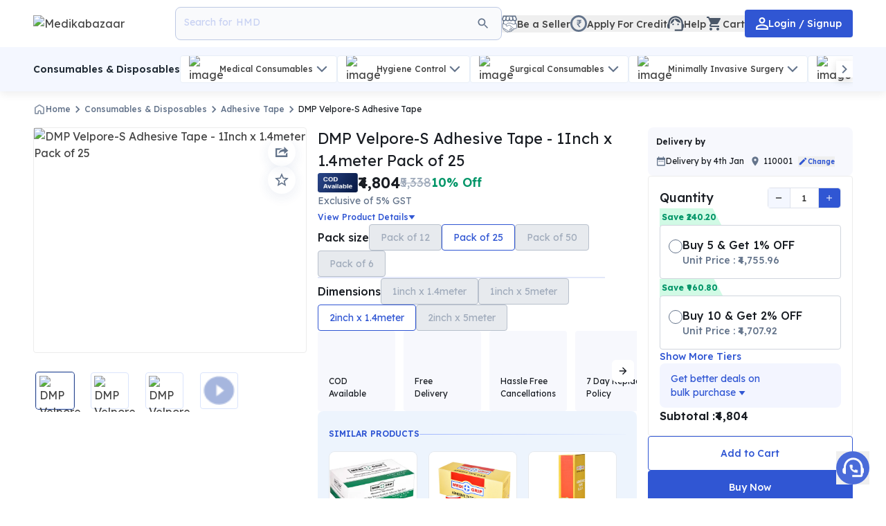

--- FILE ---
content_type: text/html; charset=utf-8
request_url: https://www.medikabazaar.com/products/dmp-velpore-s-adhesive-tape-mbpgccgmgaooub15125
body_size: 41131
content:
<!DOCTYPE html><html lang="en-US"><head><meta charSet="utf-8"/><title>Buy DMP Velpore-S Adhesive Tape at Best Price Online.</title><meta property="og:title" content="Buy DMP Velpore-S Adhesive Tape at Best Price Online."/><meta name="description" content="DMP Velpore-S Adhesive Tape available only at Medikabazaar. Explore the widest collection of consumables products from top brands. Shop Now!"/><meta property="og:description" content="DMP Velpore-S Adhesive Tape available only at Medikabazaar. Explore the widest collection of consumables products from top brands. Shop Now!"/><meta name="viewport" content="width=device-width,initial-scale=1,minimum-scale=1"/><meta name="theme-color" content="#182A54"/><meta property="og:type" content="website"/><meta property="og:site_name" content="Medikabazaar"/><meta property="og:image" content="https://ik.imagekit.io/z6mqjyyzz/media/public/ddd51db58d2d42b78_12_46.jpg?tr=w-1000,q-75,f-avif"/><link rel="preload" href="https://ik.imagekit.io/z6mqjyyzz/media/public/ddd51db58d2d42b78_12_46.jpg?tr=w-1000,q-75,f-avif" as="image"/><script type="application/ld+json">{"@context":"https://schema.org","@type":"Corporation","name":"Medikabazaar","alternateName":"Boston Ivy Healthcare Solutions Private Limited","url":"https://www.medikabazaar.com","logo":"https://d3ka6l1e5o2tqs.cloudfront.net/media/public/default_images/Mb_logo.png","sameAs":["https://www.facebook.com/Medikabazaar","https://www.instagram.com/medikabazaar","https://www.youtube.com/c/medikabazaar","https://www.linkedin.com/company/medikabazaar","https://www.medikabazaar.com","https://twitter.com/Medikabazaar"]}</script><script type="application/ld+json">{"@context":"https://schema.org/","@type":"WebSite","name":"Medikabazaar","url":"https://www.medikabazaar.com","potentialAction":{"@type":"SearchAction","target":"https://www.medikabazaar.com/products?search={search_term_string}","query-input":"required name=search_term_string"}}</script><script type="application/ld+json">{"@context":"https://schema.org","@type":"MedicalBusiness","name":"Medikabazaar","image":"https://d3ka6l1e5o2tqs.cloudfront.net/media/public/default_images/Mb_logo.png","@id":"","url":"https://www.medikabazaar.com","telephone":"079-480-58625","address":{"@type":"PostalAddress","streetAddress":"3rd Floor, Unit No.1, 5, 6, 7, 8, 9 and 10, Second Avenue, Atul Projects, Mahakali Caves Road, Near Seepz, Marol MIDC, Andheri East","addressLocality":"Mumbai","postalCode":"400093","addressCountry":"IN"},"openingHoursSpecification":{"@type":"OpeningHoursSpecification","dayOfWeek":["Monday","Tuesday","Wednesday","Thursday","Friday","Saturday"],"opens":"08:00","closes":"20:00"}}</script><script type="application/ld+json">{"@context":"https://schema.org/","@type":"Product","name":"Buy DMP Velpore-S Adhesive Tape at Best Price Online.","image":"https://ik.imagekit.io/z6mqjyyzz/media/public/ddd51db58d2d42b78_12_46.jpg?tr=w-1000,q-75,f-avif","description":"DMP Velpore-S Adhesive Tape available only at Medikabazaar. Explore the widest collection of consumables products from top brands. Shop Now!","sku":"MBPGCCGMGAOOUB15125","brand":{"@type":"Brand","name":"DMP"},"offers":{"@type":"Offer","priceCurrency":"INR","price":5044.2,"availability":"https://schema.org/InStock"},"shippingDetails":{"@type":"OfferShippingDetails","shippingRate":{"@type":"MonetaryAmount","value":"0","currency":"INR"},"shippingDestination":[{"@type":"DefinedRegion","addressCountry":"IN"}]}}</script><script id="facebook-pixel">!function(f,b,e,v,n,t,s){if(f.fbq)return;n=f.fbq=function(){n.callMethod?n.callMethod.apply(n,arguments):n.queue.push(arguments)};if(!f._fbq)f._fbq=n;n.push=n;n.loaded=!0;n.version='2.0';n.queue=[];t=b.createElement(e);t.async=!0;t.src=v;s=b.getElementsByTagName(e)[0];s.parentNode.insertBefore(t,s)}(window, document,'script','https://connect.facebook.net/en_US/fbevents.js');fbq('init', '812874000625300');fbq('track', 'PageView');</script><noscript><img height="1" width="1" style="display:none" src="https://www.facebook.com/tr?id=812874000625300&amp;ev=PageView&amp;noscript=1" alt="no scripts enabled"/></noscript><link rel="canonical" href="https://www.medikabazaar.com/products/dmp-velpore-s-adhesive-tape-mbpgccgmgaooub15125"/><script type="application/ld+json">{"@context":"http://schema.org","@type":"BreadcrumbList","itemListElement":[{"@type":"ListItem","position":1,"name":"Home","item":"https://www.medikabazaar.com/shop"},{"@type":"ListItem","position":2,"name":"Consumables & Disposables","item":"https://www.medikabazaar.com/consumables"},{"@type":"ListItem","position":3,"name":"Adhesive Tape","item":"https://www.medikabazaar.com/consumables/adhesive-tape"},{"@type":"ListItem","position":4,"name":"DMP Velpore-S Adhesive Tape","item":"https://www.medikabazaar.com/products/dmp-velpore-s-adhesive-tape-mbpgccgmgaooub15125"}]}</script><meta name="next-head-count" content="19"/><link rel="shortcut icon" href="/favicon.ico"/><link rel="manifest" href="/manifest.json"/><meta http-equiv="x-dns-prefetch-control" content="on"/><meta http-equiv="Accept-CH" content="Sec-CH-DPR, Sec-CH-Width, Sec-CH-Viewport-Width"/><link rel="preconnect" href="https://d3ka6l1e5o2tqs.cloudfront.net"/><link rel="dns-prefetch" href="https://d3ka6l1e5o2tqs.cloudfront.net"/><link rel="preconnect" href="https://static.hotjar.com"/><link rel="dns-prefetch" href="https://static.hotjar.com"/><link rel="preconnect" href="https://script.hotjar.com"/><link rel="dns-prefetch" href="https://script.hotjar.com"/><link rel="preconnect" href="https://accounts.google.com"/><link rel="dns-prefetch" href="https://accounts.google.com"/><link rel="preconnect" href="https://www.googletagmanager.com"/><link rel="dns-prefetch" href="https://www.googletagmanager.com"/><link rel="preconnect" href="https://ik.imagekit.io"/><link rel="dns-prefetch" href="https://ik.imagekit.io"/><script src="https://www.googletagmanager.com/gtag/js?id=G-HN9Z0ZYSPV" async=""></script><script>
          window.dataLayer = window.dataLayer || [];
          function gtag(){dataLayer.push(arguments);}
          gtag('js', new Date());
          gtag('config', 'G-HN9Z0ZYSPV');
          </script><script>
              setTimeout(function(){
            (function(w,d,s,l,i){w[l]=w[l]||[];w[l].push({'gtm.start':
            new Date().getTime(),event:'gtm.js'});var f=d.getElementsByTagName(s)[0],
            j=d.createElement(s),dl=l!='dataLayer'?'&l='+l:'';j.async=true;j.src=
            'https://www.googletagmanager.com/gtm.js?id='+i+dl;f.parentNode.insertBefore(j,f);
            })(window,document,'script','dataLayer', 'GTM-M9WSGBN');
            },5000)
          </script><link rel="preload" href="/_next/static/media/84455f2b5a591033-s.p.woff2" as="font" type="font/woff2" crossorigin="anonymous" data-next-font="size-adjust"/><link rel="preload" href="/_next/static/css/0484245db40cc512.css" as="style"/><link rel="stylesheet" href="/_next/static/css/0484245db40cc512.css" data-n-g=""/><link rel="preload" href="/_next/static/css/2eb00ab5d714f5ca.css" as="style"/><link rel="stylesheet" href="/_next/static/css/2eb00ab5d714f5ca.css" data-n-p=""/><noscript data-n-css=""></noscript><script defer="" nomodule="" src="/_next/static/chunks/polyfills-c67a75d1b6f99dc8.js"></script><script defer="" src="/_next/static/chunks/99453-c3e45c378e.0b248c6e529140ad.js"></script><script defer="" src="/_next/static/chunks/28801-c3e45c378e.9b734f20ea411fef.js"></script><script defer="" src="/_next/static/chunks/83343-c3e45c378e.164cfae3232fbe5a.js"></script><script defer="" src="/_next/static/chunks/SearchIcon-c3e45c378e.67377e7ad70f13a4.js"></script><script defer="" src="/_next/static/chunks/78709-c3e45c378e.6280b8d6070ad62a.js"></script><script defer="" src="/_next/static/chunks/BecomeSellerIcon-c3e45c378e.d7424280dda96957.js"></script><script defer="" src="/_next/static/chunks/RupeeCircleIcon-c3e45c378e.99c8a5145ff75c79.js"></script><script defer="" src="/_next/static/chunks/SupportAgentIcon-c3e45c378e.90675f487b547310.js"></script><script defer="" src="/_next/static/chunks/ShoppingCartFilledIcon-c3e45c378e.5b937794b3db213b.js"></script><script defer="" src="/_next/static/chunks/16665-c3e45c378e.8065fb27ac2aa051.js"></script><script defer="" src="/_next/static/chunks/PersonOutlineIcon-c3e45c378e.89319db030b140b5.js"></script><script defer="" src="/_next/static/chunks/54473-c3e45c378e-d75ff97bb9050767.js"></script><script defer="" src="/_next/static/chunks/SubCategoriesNavbarViewerDesktop-c3e45c378e.607a0f96bb026539.js"></script><script defer="" src="/_next/static/chunks/ChevronLeftIcon-c3e45c378e.49ac356555da6e7e.js"></script><script defer="" src="/_next/static/chunks/ChevronRightIcon-c3e45c378e.40103920e7e3bc81.js"></script><script defer="" src="/_next/static/chunks/ArrowForwardIcon-c3e45c378e.e15fe7af83be4656.js"></script><script defer="" src="/_next/static/chunks/HomeIcon-c3e45c378e.2dcf62e17f9b7f32.js"></script><script defer="" src="/_next/static/chunks/DesktopMainImage-c3e45c378e.7a092366a35d762a.js"></script><script defer="" src="/_next/static/chunks/DesktopImageNavigation-c3e45c378e.dc75fc0ac7e992d6.js"></script><script defer="" src="/_next/static/chunks/ShareIcon-c3e45c378e.64e7e59de3354a4b.js"></script><script defer="" src="/_next/static/chunks/StarOutlineIcon-c3e45c378e.3538e6137957bb21.js"></script><script defer="" src="/_next/static/chunks/TriangleDownIcon-c3e45c378e.ad55e984b33f3698.js"></script><script defer="" src="/_next/static/chunks/ArrowBackIcon-c3e45c378e.4786ea4b3b2dc866.js"></script><script defer="" src="/_next/static/chunks/CreditBanner-c3e45c378e.ac904515ee9dda85.js"></script><script defer="" src="/_next/static/chunks/ChevronDownIcon-c3e45c378e.78055354824cd135.js"></script><script defer="" src="/_next/static/chunks/LocationIcon-c3e45c378e.41dacf2fae35f459.js"></script><script defer="" src="/_next/static/chunks/ModeEditIcon-c3e45c378e.22ac5a1922eb1210.js"></script><script defer="" src="/_next/static/chunks/82778-c3e45c378e.18ae2498585fdf9d.js"></script><script defer="" src="/_next/static/chunks/RemoveIcon-c3e45c378e.f017ddbca58b9e04.js"></script><script defer="" src="/_next/static/chunks/AddIcon-c3e45c378e.b72f1157a0c805cc.js"></script><script defer="" src="/_next/static/chunks/43931-c3e45c378e.d75779e2f61c7e04.js"></script><script defer="" src="/_next/static/chunks/9116-c3e45c378e.27ce84ce8aca19a3.js"></script><script defer="" src="/_next/static/chunks/1604-c3e45c378e-b639f977b3341dc4.js"></script><script defer="" src="/_next/static/chunks/87536-c3e45c378e-8d3af9254601fc2c.js"></script><script defer="" src="/_next/static/chunks/29293-c3e45c378e.cebf2e4452b06eca.js"></script><script defer="" src="/_next/static/chunks/70853-c3e45c378e.d253817938e7ccf3.js"></script><script defer="" src="/_next/static/chunks/85476-c3e45c378e.006481fb9dcdacab.js"></script><script src="/_next/static/chunks/webpack-c3e45c378e-06ec2adc7b911bde.js" defer=""></script><script src="/_next/static/chunks/framework-c3e45c378e-75746eeb80cbf23f.js" defer=""></script><script src="/_next/static/chunks/main-c3e45c378e-10819ac1fc7b1d51.js" defer=""></script><script src="/_next/static/chunks/pages/_app-c3e45c378e-2e080cc6f7adf0c2.js" defer=""></script><script src="/_next/static/chunks/83061-c3e45c378e-ce509ce873ba7d58.js" defer=""></script><script src="/_next/static/chunks/57851-c3e45c378e-b2b4c0d22bd19ded.js" defer=""></script><script src="/_next/static/chunks/81013-c3e45c378e-2a7a8e444287038d.js" defer=""></script><script src="/_next/static/chunks/11663-c3e45c378e-07e8bdc3dc13cd6c.js" defer=""></script><script src="/_next/static/chunks/43495-c3e45c378e-167a81d0658facbc.js" defer=""></script><script src="/_next/static/chunks/7421-c3e45c378e-0bddd0665aa1f346.js" defer=""></script><script src="/_next/static/chunks/76865-c3e45c378e-0088ffc45a1ef65e.js" defer=""></script><script src="/_next/static/chunks/77976-c3e45c378e-e5c48e3fa3c5c68f.js" defer=""></script><script src="/_next/static/chunks/76024-c3e45c378e-d5b601cf31490fbe.js" defer=""></script><script src="/_next/static/chunks/92889-c3e45c378e-df577cdeba8ec5e5.js" defer=""></script><script src="/_next/static/chunks/pages/products/%5Bslug%5D-c3e45c378e-7495a564d78f3973.js" defer=""></script><script src="/_next/static/u9PXruSLnHX66e-4aGb5n/_buildManifest.js" defer=""></script><script src="/_next/static/u9PXruSLnHX66e-4aGb5n/_ssgManifest.js" defer=""></script><style id="__jsx-fc36b0218213e3de">@import url("/styles/unreset.css");</style><style data-styled="" data-styled-version="6.1.13">.ctuJgL{font-size:14px;font-weight:500;line-height:20px;color:#fff;}/*!sc*/
.kmSdDP{font-size:12px;font-weight:500;line-height:18px;color:#64748B;}/*!sc*/
.eIuUOB{font-size:12px;font-weight:400;line-height:18px;color:#191D23;}/*!sc*/
.kBSqFK{font-size:22px;font-weight:400;line-height:32px;color:#191D23;}/*!sc*/
.hscmTo{font-size:22px;font-weight:600;line-height:32px;color:#191D23;}/*!sc*/
.cBRtqI{font-size:18px;font-weight:400;line-height:26px;color:#A0ABBB;}/*!sc*/
.bAUTFR{font-size:18px;font-weight:600;line-height:26px;color:#059669;}/*!sc*/
.eZXjAz{font-size:14px;font-weight:400;line-height:20px;color:#64748B;}/*!sc*/
.kmfmOX{font-size:12px;font-weight:500;line-height:18px;color:#3056D3;}/*!sc*/
.esbkLT{font-size:16px;font-weight:500;line-height:24px;color:#191D23;}/*!sc*/
.GaBgW{font-size:14px;font-weight:400;line-height:20px;color:#A0ABBB;}/*!sc*/
.gWLZLI{font-size:14px;font-weight:400;line-height:20px;color:#191D23;}/*!sc*/
.eNniPd{font-size:14px;font-weight:500;line-height:20px;color:#191D23;}/*!sc*/
.bcwpIf{font-size:18px;font-weight:500;line-height:26px;color:#191D23;}/*!sc*/
.eDJbvf{font-size:12px;font-weight:600;line-height:18px;color:#191D23;}/*!sc*/
.bQReyH{font-size:12px;font-weight:700;line-height:18px;color:#059669;}/*!sc*/
.hrnZPS{font-size:14px;font-weight:500;line-height:20px;color:#64748B;}/*!sc*/
.icQBNa{font-size:14px;font-weight:500;line-height:20px;color:#3056D3;}/*!sc*/
.hvhsBb{font-size:14px;font-weight:400;line-height:20px;color:#3056D3;}/*!sc*/
.kqpVZg{font-size:16px;font-weight:600;line-height:24px;color:#191D23;}/*!sc*/
data-styled.g1[id="sc-edc1745e-0"]{content:"ctuJgL,kmSdDP,eIuUOB,kBSqFK,hscmTo,cBRtqI,bAUTFR,eZXjAz,kmfmOX,esbkLT,GaBgW,gWLZLI,eNniPd,bcwpIf,eDJbvf,bQReyH,hrnZPS,icQBNa,hvhsBb,kqpVZg,"}/*!sc*/
.iNzdxl{width:auto;height:auto;display:flex;flex-direction:row;background-color:#fff;border:none;}/*!sc*/
.dQGDYG{width:33.333333%;height:100%;display:flex;flex-direction:row;background-color:#fff;border:none;}/*!sc*/
.gFqffM{width:auto;height:auto;border-radius:100%;background-color:transparent;border:none;}/*!sc*/
.dABwzH{width:auto;height:auto;background-color:#fff;border:none;}/*!sc*/
.hujOVx{width:auto;height:auto;display:flex;align-items:center;gap:1rem;background-color:#fff;border:none;}/*!sc*/
.eMzLcn{width:auto;height:auto;border-radius:4px;background-color:#E7EAEE;border:1px solid #B8C0CC;}/*!sc*/
.bENLmv{width:auto;height:auto;border-radius:4px;background-color:#fff;border:1px solid #B8C0CC;}/*!sc*/
.eTJKWr{width:auto;height:auto;border-radius:4px;background-color:#fff;border:none;}/*!sc*/
.bxvANf{width:fit-content;height:100%;border-radius:4px;background-color:#F7F8FD;border:none;}/*!sc*/
.jTLhPQ{width:auto;height:auto;border-radius:8px;display:flex;justify-content:space-between;align-items:center;gap:0.5rem;background-color:#fff;border:1px solid #E2E7F9;}/*!sc*/
.dteajQ{width:auto;height:auto;background-color:#F7F8FD;border:none;}/*!sc*/
.wmkEG{width:auto;height:auto;display:flex;flex-direction:column;background-color:transparent;border:none;}/*!sc*/
.bEomvs{width:fit-content;height:auto;padding:0.25rem 0.5rem 0.25rem 0.2rem;clip-path:polygon(0% 0%, 85% 0%, 100% 100%, 0% 100%);display:flex;align-items:center;background-color:#D1FAE5;border:none;}/*!sc*/
.TlBdq{width:100%;height:auto;border-radius:4px;padding:16px 12px;margin-top:-2px;z-index:1;cursor:pointer;display:flex;gap:4px;background-color:#fff;border:1px solid #D0D5DD;}/*!sc*/
.hIRmmF{width:auto;height:auto;display:flex;flex-direction:row;gap:4px;background-color:transparent;border:none;}/*!sc*/
.gDNtbs{width:20px;height:20px;border-radius:100%;margin-top:0.25rem;display:flex;justify-content:center;align-items:center;background-color:transparent;border:1px solid #64748B;}/*!sc*/
.blHlUY{width:10px;height:10px;border-radius:100%;background-color:transparent;border:none;}/*!sc*/
.gcrjRa{width:auto;height:auto;display:flex;flex-direction:column;gap:0.25rem;background-color:transparent;border:none;}/*!sc*/
.fggmpQ{width:auto;height:auto;background-color:transparent;border:none;}/*!sc*/
data-styled.g2[id="sc-1c6435ca-0"]{content:"iNzdxl,dQGDYG,gFqffM,dABwzH,hujOVx,eMzLcn,bENLmv,eTJKWr,bxvANf,jTLhPQ,dteajQ,wmkEG,bEomvs,TlBdq,hIRmmF,gDNtbs,blHlUY,gcrjRa,fggmpQ,"}/*!sc*/
.dEwDrk{display:flex;justify-content:center;align-items:center;padding-top:14px;padding-bottom:14px;border-radius:4px;gap:8px;background-color:#3056D3;cursor:pointer;border:none;}/*!sc*/
.dEwDrk:disabled{background-color:#D0D5DD;border:none;color:#fff;cursor:not-allowed;}/*!sc*/
.DLmZd{display:flex;justify-content:center;align-items:center;padding-top:14px;padding-bottom:14px;border-radius:4px;gap:8px;background-color:#fff;cursor:pointer;border:none;}/*!sc*/
.DLmZd:disabled{background-color:#D0D5DD;border:none;color:#fff;cursor:not-allowed;}/*!sc*/
data-styled.g4[id="sc-990b8d65-0"]{content:"dEwDrk,DLmZd,"}/*!sc*/
.lnsQCj{display:flex;align-items:center;justify-content:center;gap:4px;cursor:pointer;}/*!sc*/
.lnsQCj:disabled{color:#D0D5DD;cursor:not-allowed;}/*!sc*/
data-styled.g9[id="sc-27b23ef3-0"]{content:"lnsQCj,"}/*!sc*/
</style></head><body><div id="__next"><style>
    #nprogress {
      pointer-events: none;
    }
    #nprogress .bar {
      background: #29D;
      position: fixed;
      z-index: 9999;
      top: 0;
      left: 0;
      width: 100%;
      height: 3px;
    }
    #nprogress .peg {
      display: block;
      position: absolute;
      right: 0px;
      width: 100px;
      height: 100%;
      box-shadow: 0 0 10px #29D, 0 0 5px #29D;
      opacity: 1;
      -webkit-transform: rotate(3deg) translate(0px, -4px);
      -ms-transform: rotate(3deg) translate(0px, -4px);
      transform: rotate(3deg) translate(0px, -4px);
    }
    #nprogress .spinner {
      display: block;
      position: fixed;
      z-index: 1031;
      top: 15px;
      right: 15px;
    }
    #nprogress .spinner-icon {
      width: 18px;
      height: 18px;
      box-sizing: border-box;
      border: solid 2px transparent;
      border-top-color: #29D;
      border-left-color: #29D;
      border-radius: 50%;
      -webkit-animation: nprogresss-spinner 400ms linear infinite;
      animation: nprogress-spinner 400ms linear infinite;
    }
    .nprogress-custom-parent {
      overflow: hidden;
      position: relative;
    }
    .nprogress-custom-parent #nprogress .spinner,
    .nprogress-custom-parent #nprogress .bar {
      position: absolute;
    }
    @-webkit-keyframes nprogress-spinner {
      0% {
        -webkit-transform: rotate(0deg);
      }
      100% {
        -webkit-transform: rotate(360deg);
      }
    }
    @keyframes nprogress-spinner {
      0% {
        transform: rotate(0deg);
      }
      100% {
        transform: rotate(360deg);
      }
    }
  </style><div class="__className_a5bcf5 block"><div class="w-full bg-[#fff] shadow-[0px_4px_12px_rgba(0,0,0,0.07)] z-[51] sticky top-0" data-view-type="header-bar"><div class="pt-3.5 lg:py-3.5 flex gap-3 items-center justify-between w-full Mlg:h-[4rem] h-[4.25rem] container-align"><div class="flex items-center gap-2 flex-grow"><div class="flex items-center Mlg:h-5 lg:gap-4 flex-grow"><a target="_self" class="h-full min-w-[1.5rem]" data-id="abandon-event-trigger" href="/shop"><div><img src="https://ik.imagekit.io/z6mqjyyzz/media/public/default_images/Mb_logo.png?tr=w-400,q-100,f-avif" alt="Medikabazaar" sizes="100vw" class="w-40 md:min-w-[120px] h-full cursor-pointer sm:w-52" fetchpriority="high" width="400" id="logoDesktop"/></div></a><div class="ml-2 overflow-hidden text-sm font-medium text-[#323A46] line-clamp-1 lg:hidden"></div><div id="searchDesktop" class="border-[#BDC9E4] text-[#253968] bg-[#f9fafc] !flex !flex flex basis-[480px] cursor-pointer py-2 px-3 border rounded-lg lg:h-12 h-9 items-center gap-0"><div class="rounded bg-[#f9fafc] p-1"><svg width="20" height="20" viewBox="0 0 24 24" fill="none" xmlns="http://www.w3.org/2000/svg"><g clip-path="url(#clip0_6_12270)"><path d="M15.5 14H14.71L14.43 13.73C15.41 12.59 16 11.11 16 9.5C16 5.91 13.09 3 9.5 3C5.91 3 3 5.91 3 9.5C3 13.09 5.91 16 9.5 16C11.11 16 12.59 15.41 13.73 14.43L14 14.71V15.5L19 20.49L20.49 19L15.5 14ZM9.5 14C7.01 14 5 11.99 5 9.5C5 7.01 7.01 5 9.5 5C11.99 5 14 7.01 14 9.5C14 11.99 11.99 14 9.5 14Z" fill="#64748B"></path></g><defs><clipPath id="clip0_6_12270"><rect width="24" height="24" fill="white"></rect></clipPath></defs></svg></div></div></div></div><div class="flex-none"><div class="flex items-center gap-2 sm:gap-4"><button aria-label="becomeSeller" id="becomeSeller" name="becomeSeller" class="flex items-center"><svg width="22" height="25" viewBox="0 0 22 25" fill="none" xmlns="http://www.w3.org/2000/svg"><path d="M2.45984 13.8485V2.9685V2.3562H10.8907H19.4157V13.8485L10.8907 15.8738L2.45984 13.8485Z" fill="white" stroke="#64748B" stroke-width="1.28741"></path><path d="M12.0669 11.2969C12.4032 11.2969 12.7356 11.3691 13.0415 11.5088L16.6909 13.1758L20.8989 12.2363C21.0358 12.2058 21.1791 12.2395 21.2886 12.3271C21.3979 12.4148 21.4613 12.5474 21.4614 12.6875V17.8604C21.4614 18.4111 21.0812 18.8833 20.5542 19.0068L20.4468 19.0273L18.8999 19.2412L9.61865 23.3545C9.48989 23.4115 9.37029 23.4873 9.26416 23.5791L9.1626 23.6758L8.94971 23.9004C8.83867 24.0174 8.71 24.1166 8.56885 24.1934L8.42334 24.2627C7.50751 24.6427 6.55631 24.0746 6.34229 23.2148C6.26012 23.2264 6.177 23.2329 6.09326 23.2295L5.94678 23.2158C5.34212 23.1262 4.87772 22.6536 4.78369 22.0664C4.67265 22.0754 4.5601 22.0709 4.44873 22.0508L4.28467 22.0098L4.26123 22.0029C3.85201 21.872 3.53429 21.5539 3.3999 21.1533L3.354 20.9766L3.33936 20.8994C3.22481 20.9146 3.10821 20.9148 2.99268 20.8955L2.86084 20.8662C2.30542 20.706 1.94954 20.1643 2.02197 19.5908L2.05518 19.3242L2.09326 19.1279C2.14441 18.9356 2.23393 18.7548 2.35693 18.5967L5.04053 15.1475L5.05029 15.1357L7.53662 12.1436L7.71338 11.9531C8.14812 11.5343 8.73096 11.2969 9.34131 11.2969H12.0669Z" fill="white" stroke="#64748B" stroke-width="0.924295" stroke-linejoin="round"></path><path d="M1.18858 4.61707L2.50738 1.36719H6.55795H10.9853H11.0795H15.2714H19.4633L20.8763 4.99387C21.1118 5.87306 21.0741 7.65971 19.0394 7.77275C17.0047 7.88579 16.182 6.43826 16.025 5.70036L15.2714 1.36719L15.8366 5.70036C15.8052 6.39116 15.1301 7.77275 13.4345 7.77275C11.7389 7.77275 11.0952 6.39116 11.0795 5.70036V3.53377V3.09222C11.0677 4.02833 11.0324 5.11162 10.9382 5.70036C10.7498 6.87786 9.94913 8.00825 8.15934 7.77275C6.36955 7.53725 5.83575 6.26556 5.80435 5.70036L6.55795 1.36719L5.80435 5.60616C5.61595 6.68946 4.43846 8.38505 2.64867 7.86695C0.858886 7.34885 0.811785 5.37066 1.18858 4.61707Z" fill="white" stroke="#64748B" stroke-width="1.58451"></path><path d="M1.04734 17.9574V12.2141C1.04734 12.2048 1.04657 12.1955 1.04504 12.1863C1.02443 12.0626 1.14098 11.9603 1.26095 11.9968L5.44387 13.2699C5.9905 13.4363 6.31325 13.9993 6.18055 14.5551L6.17404 14.5877C6.051 15.2047 6.48032 15.7955 7.10515 15.869C7.3882 15.9023 7.67292 15.8221 7.89702 15.646L9.01293 14.7692C9.34486 14.5084 9.75476 14.3667 10.1769 14.3667H10.5226C10.9731 14.3667 11.4088 14.5281 11.7505 14.8218L16.8193 19.1778C17.0925 19.4126 17.2496 19.7549 17.2496 20.1151V20.1928C17.2496 20.6066 17.019 20.986 16.6516 21.1765C16.2456 21.3871 15.7518 21.3265 15.4087 21.024L12.3984 18.3701L15.1266 20.7821C15.4456 21.0641 15.5753 21.5037 15.4605 21.9137L15.4168 22.0699C15.3546 22.2919 15.196 22.4743 14.9848 22.5667C14.7261 22.6799 14.4263 22.6421 14.2038 22.4684L11.1267 20.0657L13.4253 22.1759C13.7541 22.4778 13.8085 22.9765 13.5526 23.3422C13.4167 23.5362 13.2092 23.6681 12.9758 23.7087L12.6849 23.7593C12.414 23.8064 12.1362 23.7301 11.9274 23.5511L10.1376 21.9497L10.9736 22.7074C11.3388 23.0384 11.3528 23.6076 11.0043 23.9561C10.6777 24.2827 10.1518 24.294 9.81154 23.9817L6.63683 21.0684C6.491 20.9346 6.32498 20.8246 6.1449 20.7424L1.46575 18.6081C1.21088 18.4918 1.04734 18.2375 1.04734 17.9574Z" fill="white" stroke="#64748B" stroke-width="0.924295" stroke-linejoin="round"></path></svg><div class="flex gap-1 items-center"><div class="relative"></div><div class="-mb-0.5  text-sm font-500 text-[#444] hidden
   md:block
  ">Be a Seller</div></div></button><button data-id="abandon-event-trigger" aria-label="creditLine" id="creditLine" name="creditLine" class="flex items-center"><div class="flex gap-1 items-center"><div class="relative"><svg width="24" height="24" viewBox="0 0 18 18" fill="none" xmlns="http://www.w3.org/2000/svg"><circle cx="9" cy="9" r="7.955" stroke="#64748B" stroke-width="2.09"></circle><path d="M11.9964 6.92188L11.7431 7.88672H7L7.25326 6.92188H11.9964ZM9.68813 13L7.09768 9.60547L7.09045 8.84375H8.37482C8.69561 8.84375 8.96696 8.79036 9.18886 8.68359C9.41076 8.57682 9.5796 8.42188 9.69537 8.21875C9.81114 8.01302 9.86903 7.76302 9.86903 7.46875C9.86903 7.03125 9.74843 6.68359 9.50724 6.42578C9.26604 6.16797 8.88857 6.03906 8.37482 6.03906H7L7.26411 5H8.37482C8.97299 5 9.46623 5.10286 9.85456 5.30859C10.2429 5.51432 10.5323 5.79948 10.7229 6.16406C10.9134 6.52865 11.0087 6.94922 11.0087 7.42578C11.0087 7.85026 10.9303 8.23438 10.7735 8.57813C10.6167 8.92188 10.3671 9.20182 10.0246 9.41797C9.6821 9.63411 9.23227 9.76042 8.67511 9.79688L8.64255 9.80469L11.0087 12.9336V13H9.68813ZM12 5L11.7431 5.97266L7.95152 5.94922L8.20839 5H12Z" fill="#64748B"></path></svg></div><div class="-mb-0.5  text-sm font-500 text-[#444] hidden
   md:block
  ">Apply For Credit</div></div></button><button aria-label="help" id="help" name="help"><div class="flex gap-1 items-center"><div class="relative"><svg width="24" height="24" xmlns="http://www.w3.org/2000/svg" viewBox="0 0 20 18" fill="none"><g id="Group"><g id="Group_2"><path id="Vector" d="M19 9.22C19 3.73 14.74 0 10 0C5.31 0 1 3.65 1 9.28C0.4 9.62 0 10.26 0 11V13C0 14.1 0.9 15 2 15H3V8.9C3 5.03 6.13 1.9 10 1.9C13.87 1.9 17 5.03 17 8.9V16H9V18H17C18.1 18 19 17.1 19 16V14.78C19.59 14.47 20 13.86 20 13.14V10.84C20 10.14 19.59 9.53 19 9.22Z" fill="#4B5768"></path><path id="Vector_2" d="M7 11C7.55228 11 8 10.5523 8 10C8 9.44772 7.55228 9 7 9C6.44772 9 6 9.44772 6 10C6 10.5523 6.44772 11 7 11Z" fill="#4B5768"></path><path id="Vector_3" d="M13 11C13.5523 11 14 10.5523 14 10C14 9.44772 13.5523 9 13 9C12.4477 9 12 9.44772 12 10C12 10.5523 12.4477 11 13 11Z" fill="#4B5768"></path><path id="Vector_4" d="M16 8.03C15.52 5.18 13.04 3 10.05 3C7.01997 3 3.75997 5.51 4.01997 9.45C6.48997 8.44 8.34997 6.24 8.87997 3.56C10.19 6.19 12.88 8 16 8.03Z" fill="#4B5768"></path></g></g></svg></div><div class="-mb-0.5  text-sm font-500 text-[#444] hidden
   md:block
  ">Help</div></div></button><button aria-label="cart" id="cartDesktop" name="cartDesktop"><div class="flex gap-1 items-center"><div class="relative"><svg width="24" height="24" viewBox="0 0 24 24" fill="none" xmlns="http://www.w3.org/2000/svg"><g clip-path="url(#clip0_6_12248)"><path d="M7 18C5.9 18 5.01 18.9 5.01 20C5.01 21.1 5.9 22 7 22C8.1 22 9 21.1 9 20C9 18.9 8.1 18 7 18ZM1 2V4H3L6.6 11.59L5.25 14.04C5.09 14.32 5 14.65 5 15C5 16.1 5.9 17 7 17H19V15H7.42C7.28 15 7.17 14.89 7.17 14.75L7.2 14.63L8.1 13H15.55C16.3 13 16.96 12.59 17.3 11.97L20.88 5.48C20.96 5.34 21 5.17 21 5C21 4.45 20.55 4 20 4H5.21L4.27 2H1ZM17 18C15.9 18 15.01 18.9 15.01 20C15.01 21.1 15.9 22 17 22C18.1 22 19 21.1 19 20C19 18.9 18.1 18 17 18Z" fill="#4B5768"></path></g><defs><clipPath id="clip0_6_12248"><rect width="24" height="24" fill="white"></rect></clipPath></defs></svg></div><div class="-mb-0.5  text-sm font-500 text-[#444] hidden
   md:block
  ">Cart</div></div></button><button aria-label="login" id="accountDesktop" name="accountDesktop"><div class="sc-edc1745e-0 sc-990b8d65-0 ctuJgL dEwDrk !px-4 !py-[0.65rem]"><svg width="18" height="18" viewBox="0 0 16 16" fill="none" xmlns="http://www.w3.org/2000/svg"><path d="M8 1.9C9.16 1.9 10.1 2.84 10.1 4C10.1 5.16 9.16 6.1 8 6.1C6.84 6.1 5.9 5.16 5.9 4C5.9 2.84 6.84 1.9 8 1.9ZM8 10.9C10.97 10.9 14.1 12.36 14.1 13V14.1H1.9V13C1.9 12.36 5.03 10.9 8 10.9ZM8 0C5.79 0 4 1.79 4 4C4 6.21 5.79 8 8 8C10.21 8 12 6.21 12 4C12 1.79 10.21 0 8 0ZM8 9C5.33 9 0 10.34 0 13V16H16V13C16 10.34 10.67 9 8 9Z" fill="#fff"></path></svg>Login / Signup</div><div class="flex gap-1 items-center"><div class="relative"></div><div class="-mb-0.5  text-sm font-500 text-[#444] hidden
  text-[#fff] ml-1 md:block
  "></div></div></button></div></div></div><div class="bg-[#F4F7FF] w-full relative overflow-hidden" style="height:auto"><div class="max-w-[1280px] container px-4 md:px-14 lg:px-12 flex gap-4 items-center"><p class="whitespace-nowrap text-sm font-600 text-[#212B36] py-3">Consumables &amp; Disposables</p><div id="section-subCategoriesList" class="flex-1 overflow-hidden relative"><div class="prevdiv absolute top-1/2 -translate-y-1/2 cursor-pointer z-50 bg-[#fff] shadow-[0_4px_12px_0_rgba(0,0,0,0.15)] h-[1.5rem] w-[1.5rem] flex justify-center items-center left-0"><svg width="24" height="24" viewBox="0 0 24 24" fill="none" xmlns="http://www.w3.org/2000/svg"><g clip-path="url(#clip0_6_13428)"><path d="M15.41 7.41L14 6L8 12L14 18L15.41 16.59L10.83 12L15.41 7.41Z" fill="#64748B"></path></g><defs><clipPath id="clip0_6_13428"><rect width="24" height="24" fill="white"></rect></clipPath></defs></svg></div><div class="nextdiv absolute top-1/2 -translate-y-1/2 cursor-pointer z-50 bg-[#fff] shadow-[0_4px_12px_0_rgba(0,0,0,0.15)] h-[1.5rem] w-[1.5rem] flex justify-center items-center right-0"><svg width="24" height="24" viewBox="0 0 24 24" fill="none" xmlns="http://www.w3.org/2000/svg"><g clip-path="url(#clip0_6_13426)"><path d="M9.99984 6L8.58984 7.41L13.1698 12L8.58984 16.59L9.99984 18L15.9998 12L9.99984 6Z" fill="#64748B"></path></g><defs><clipPath id="clip0_6_13426"><rect width="24" height="24" fill="white"></rect></clipPath></defs></svg></div><div class="swiper"><div class="swiper-wrapper"><div class="swiper-slide"><div class="flex gap-4 items-center"><a target="_self" class="py-3 cursor-pointer flex-grow" href="/categories/medical-consumables"><div class="h-10 flex items-center border border-[#E7EEF7] overflow-hidden rounded bg-[#fff] gap-8 px-3"><div class="flex items-center"><div class="relative h-10 w-10"><img class="w-full h-full max-h-[6.25rem] min-w-[1.25rem] min-h-[1.25rem] bg-gray-300 animate-pulse rounded-md" src="/static/images/loader.svg" alt="loader-image"/></div><p class="text-[0.75rem] font-500 text-[#444] whitespace-nowrap p-1">Medical Consumables</p></div><svg width="18" height="18" viewBox="0 0 24 24" fill="none" xmlns="http://www.w3.org/2000/svg" class="rotate-90 cursor-pointer"><g clip-path="url(#clip0_6_13425)"><path d="M5.87988 4.12L13.7599 12L5.87988 19.88L7.99988 22L17.9999 12L7.99988 2L5.87988 4.12Z" fill="#64748B"></path></g><defs><clipPath id="clip0_6_13425"><rect width="24" height="24" fill="white"></rect></clipPath></defs></svg></div></a><a target="_self" class="py-3 cursor-pointer flex-grow" href="/categories/hygiene-control"><div class="h-10 flex items-center border border-[#E7EEF7] overflow-hidden rounded bg-[#fff] gap-8 px-3"><div class="flex items-center"><div class="relative h-10 w-10"><img class="w-full h-full max-h-[6.25rem] min-w-[1.25rem] min-h-[1.25rem] bg-gray-300 animate-pulse rounded-md" src="/static/images/loader.svg" alt="loader-image"/></div><p class="text-[0.75rem] font-500 text-[#444] whitespace-nowrap p-1">Hygiene Control</p></div><svg width="18" height="18" viewBox="0 0 24 24" fill="none" xmlns="http://www.w3.org/2000/svg" class="rotate-90 cursor-pointer"><g clip-path="url(#clip0_6_13425)"><path d="M5.87988 4.12L13.7599 12L5.87988 19.88L7.99988 22L17.9999 12L7.99988 2L5.87988 4.12Z" fill="#64748B"></path></g><defs><clipPath id="clip0_6_13425"><rect width="24" height="24" fill="white"></rect></clipPath></defs></svg></div></a><a target="_self" class="py-3 cursor-pointer flex-grow" href="/categories/surgical-consumables"><div class="h-10 flex items-center border border-[#E7EEF7] overflow-hidden rounded bg-[#fff] gap-8 px-3"><div class="flex items-center"><div class="relative h-10 w-10"><img class="w-full h-full max-h-[6.25rem] min-w-[1.25rem] min-h-[1.25rem] bg-gray-300 animate-pulse rounded-md" src="/static/images/loader.svg" alt="loader-image"/></div><p class="text-[0.75rem] font-500 text-[#444] whitespace-nowrap p-1">Surgical Consumables</p></div><svg width="18" height="18" viewBox="0 0 24 24" fill="none" xmlns="http://www.w3.org/2000/svg" class="rotate-90 cursor-pointer"><g clip-path="url(#clip0_6_13425)"><path d="M5.87988 4.12L13.7599 12L5.87988 19.88L7.99988 22L17.9999 12L7.99988 2L5.87988 4.12Z" fill="#64748B"></path></g><defs><clipPath id="clip0_6_13425"><rect width="24" height="24" fill="white"></rect></clipPath></defs></svg></div></a><a target="_self" class="py-3 cursor-pointer flex-grow" href="/categories/minimally-invasive-surgery"><div class="h-10 flex items-center border border-[#E7EEF7] overflow-hidden rounded bg-[#fff] gap-8 px-3"><div class="flex items-center"><div class="relative h-10 w-10"><img class="w-full h-full max-h-[6.25rem] min-w-[1.25rem] min-h-[1.25rem] bg-gray-300 animate-pulse rounded-md" src="/static/images/loader.svg" alt="loader-image"/></div><p class="text-[0.75rem] font-500 text-[#444] whitespace-nowrap p-1">Minimally Invasive Surgery</p></div><svg width="18" height="18" viewBox="0 0 24 24" fill="none" xmlns="http://www.w3.org/2000/svg" class="rotate-90 cursor-pointer"><g clip-path="url(#clip0_6_13425)"><path d="M5.87988 4.12L13.7599 12L5.87988 19.88L7.99988 22L17.9999 12L7.99988 2L5.87988 4.12Z" fill="#64748B"></path></g><defs><clipPath id="clip0_6_13425"><rect width="24" height="24" fill="white"></rect></clipPath></defs></svg></div></a><a target="_self" class="py-3 cursor-pointer flex-grow" href="/categories/catheters"><div class="h-10 flex items-center border border-[#E7EEF7] overflow-hidden rounded bg-[#fff] gap-8 px-3"><div class="flex items-center"><div class="relative h-10 w-10"><img class="w-full h-full max-h-[6.25rem] min-w-[1.25rem] min-h-[1.25rem] bg-gray-300 animate-pulse rounded-md" src="/static/images/loader.svg" alt="loader-image"/></div><p class="text-[0.75rem] font-500 text-[#444] whitespace-nowrap p-1">Catheters</p></div><svg width="18" height="18" viewBox="0 0 24 24" fill="none" xmlns="http://www.w3.org/2000/svg" class="rotate-90 cursor-pointer"><g clip-path="url(#clip0_6_13425)"><path d="M5.87988 4.12L13.7599 12L5.87988 19.88L7.99988 22L17.9999 12L7.99988 2L5.87988 4.12Z" fill="#64748B"></path></g><defs><clipPath id="clip0_6_13425"><rect width="24" height="24" fill="white"></rect></clipPath></defs></svg></div></a><a target="_self" class="py-3 cursor-pointer flex-grow" href="/categories/bandages-wound"><div class="h-10 flex items-center border border-[#E7EEF7] overflow-hidden rounded bg-[#fff] gap-8 px-3"><div class="flex items-center"><div class="relative h-10 w-10"><img class="w-full h-full max-h-[6.25rem] min-w-[1.25rem] min-h-[1.25rem] bg-gray-300 animate-pulse rounded-md" src="/static/images/loader.svg" alt="loader-image"/></div><p class="text-[0.75rem] font-500 text-[#444] whitespace-nowrap p-1">Bandages &amp; Wound</p></div><svg width="18" height="18" viewBox="0 0 24 24" fill="none" xmlns="http://www.w3.org/2000/svg" class="rotate-90 cursor-pointer"><g clip-path="url(#clip0_6_13425)"><path d="M5.87988 4.12L13.7599 12L5.87988 19.88L7.99988 22L17.9999 12L7.99988 2L5.87988 4.12Z" fill="#64748B"></path></g><defs><clipPath id="clip0_6_13425"><rect width="24" height="24" fill="white"></rect></clipPath></defs></svg></div></a><a target="_self" class="py-3 cursor-pointer flex-grow" href="/categories/gown-drapes"><div class="h-10 flex items-center border border-[#E7EEF7] overflow-hidden rounded bg-[#fff] gap-8 px-3"><div class="flex items-center"><div class="relative h-10 w-10"><img class="w-full h-full max-h-[6.25rem] min-w-[1.25rem] min-h-[1.25rem] bg-gray-300 animate-pulse rounded-md" src="/static/images/loader.svg" alt="loader-image"/></div><p class="text-[0.75rem] font-500 text-[#444] whitespace-nowrap p-1">Gown &amp; Drapes</p></div><svg width="18" height="18" viewBox="0 0 24 24" fill="none" xmlns="http://www.w3.org/2000/svg" class="rotate-90 cursor-pointer"><g clip-path="url(#clip0_6_13425)"><path d="M5.87988 4.12L13.7599 12L5.87988 19.88L7.99988 22L17.9999 12L7.99988 2L5.87988 4.12Z" fill="#64748B"></path></g><defs><clipPath id="clip0_6_13425"><rect width="24" height="24" fill="white"></rect></clipPath></defs></svg></div></a><a target="_self" class="py-3 cursor-pointer flex-grow" href="/categories/kits"><div class="h-10 flex items-center border border-[#E7EEF7] overflow-hidden rounded bg-[#fff] gap-8 px-3"><div class="flex items-center"><div class="relative h-10 w-10"><img class="w-full h-full max-h-[6.25rem] min-w-[1.25rem] min-h-[1.25rem] bg-gray-300 animate-pulse rounded-md" src="/static/images/loader.svg" alt="loader-image"/></div><p class="text-[0.75rem] font-500 text-[#444] whitespace-nowrap p-1">Kits</p></div><svg width="18" height="18" viewBox="0 0 24 24" fill="none" xmlns="http://www.w3.org/2000/svg" class="rotate-90 cursor-pointer"><g clip-path="url(#clip0_6_13425)"><path d="M5.87988 4.12L13.7599 12L5.87988 19.88L7.99988 22L17.9999 12L7.99988 2L5.87988 4.12Z" fill="#64748B"></path></g><defs><clipPath id="clip0_6_13425"><rect width="24" height="24" fill="white"></rect></clipPath></defs></svg></div></a><a target="_self" class="py-3 cursor-pointer flex-grow" href="/categories/medical-instruments"><div class="h-10 flex items-center border border-[#E7EEF7] overflow-hidden rounded bg-[#fff] gap-8 px-3"><div class="flex items-center"><div class="relative h-10 w-10"><img class="w-full h-full max-h-[6.25rem] min-w-[1.25rem] min-h-[1.25rem] bg-gray-300 animate-pulse rounded-md" src="/static/images/loader.svg" alt="loader-image"/></div><p class="text-[0.75rem] font-500 text-[#444] whitespace-nowrap p-1">Medical Instruments</p></div><svg width="18" height="18" viewBox="0 0 24 24" fill="none" xmlns="http://www.w3.org/2000/svg" class="rotate-90 cursor-pointer"><g clip-path="url(#clip0_6_13425)"><path d="M5.87988 4.12L13.7599 12L5.87988 19.88L7.99988 22L17.9999 12L7.99988 2L5.87988 4.12Z" fill="#64748B"></path></g><defs><clipPath id="clip0_6_13425"><rect width="24" height="24" fill="white"></rect></clipPath></defs></svg></div></a></div></div></div></div></div></div></div></div><div class="w-full pb-0"><div class="flex flex-wrap items-center gap-2 container mt-4 px-12"><a class="flex items-center gap-2" data-id="abandon-event-trigger" href="/shop"><svg width="18" height="18" viewBox="0 0 18 18" fill="none" xmlns="http://www.w3.org/2000/svg"><path d="M14.4603 15.6736H11.5351C10.8851 15.6736 10.3434 15.1317 10.3434 14.4814V12.097C10.3434 11.8586 10.1484 11.6635 9.91005 11.6635H8.11162C7.87327 11.6635 7.67826 11.8586 7.67826 12.097V14.4597C7.67826 15.11 7.13656 15.6519 6.48653 15.6519H3.51803C2.86799 15.6519 2.32629 15.11 2.32629 14.4597V6.89469C2.32629 6.56955 2.49964 6.26608 2.78132 6.09267L8.50164 2.47273C8.80499 2.27765 9.21668 2.27765 9.52003 2.47273L15.2404 6.09267C15.522 6.26608 15.6737 6.56955 15.6737 6.89469V14.438C15.6737 15.1317 15.132 15.6736 14.4603 15.6736ZM8.08995 10.9048H9.88838C10.5384 10.9048 11.0801 11.4467 11.0801 12.097V14.4597C11.0801 14.6981 11.2751 14.8932 11.5135 14.8932H14.4603C14.6987 14.8932 14.8937 14.6981 14.8937 14.4597V6.91637C14.8937 6.85134 14.8503 6.78631 14.807 6.74296L9.10834 3.12302C9.04334 3.07967 8.95666 3.07967 8.91333 3.12302L3.19301 6.74296C3.128 6.78631 3.10634 6.85134 3.10634 6.91637V14.4814C3.10634 14.7198 3.30135 14.9149 3.53969 14.9149H6.48653C6.72487 14.9149 6.91988 14.7198 6.91988 14.4814V12.097C6.89822 11.4467 7.43991 10.9048 8.08995 10.9048Z" fill="#64748B"></path><path fill-rule="evenodd" clip-rule="evenodd" d="M9.01069 3.44766L14.5674 6.97741V14.4597C14.5674 14.5179 14.5184 14.5668 14.4603 14.5668H11.5135C11.4553 14.5668 11.4064 14.5179 11.4064 14.4597V12.097C11.4064 11.2664 10.7186 10.5784 9.88838 10.5784H8.08995C7.26387 10.5784 6.56893 11.2635 6.59359 12.1021V14.4814C6.59359 14.5395 6.54467 14.5885 6.48653 14.5885H3.53969C3.48155 14.5885 3.43263 14.5395 3.43263 14.4814V6.97757L9.01069 3.44766ZM3.19301 6.74296L8.91333 3.12302C8.95666 3.07967 9.04334 3.07967 9.10834 3.12302L14.807 6.74296C14.8503 6.78631 14.8937 6.85134 14.8937 6.91637V14.4597C14.8937 14.6981 14.6987 14.8932 14.4603 14.8932H11.5135C11.2751 14.8932 11.0801 14.6981 11.0801 14.4597V12.097C11.0801 11.4467 10.5384 10.9048 9.88838 10.9048H8.08995C7.43991 10.9048 6.89822 11.4467 6.91988 12.097V14.4814C6.91988 14.7198 6.72487 14.9149 6.48653 14.9149H3.53969C3.30135 14.9149 3.10634 14.7198 3.10634 14.4814V6.91637C3.10634 6.85134 3.128 6.78631 3.19301 6.74296ZM14.4603 16H11.5351C10.7049 16 10.0171 15.312 10.0171 14.4814V12.097C10.0171 12.0388 9.96819 11.9899 9.91005 11.9899H8.11162C8.05348 11.9899 8.00455 12.0388 8.00455 12.097V14.4597C8.00455 15.2903 7.31677 15.9783 6.48653 15.9783H3.51803C2.68778 15.9783 2 15.2903 2 14.4597V6.89469C2 6.45322 2.23455 6.04685 2.60848 5.8158L8.32626 2.19747C8.73663 1.93418 9.28505 1.93418 9.69541 2.19747C9.69576 2.1977 9.69612 2.19793 9.69648 2.19816L15.4132 5.81582C15.7996 6.05463 16 6.46841 16 6.89469V14.438C16 15.3082 15.316 16 14.4603 16ZM15.2404 6.09267L9.52003 2.47273C9.21668 2.27765 8.80499 2.27765 8.50164 2.47273L2.78132 6.09267C2.49964 6.26608 2.32629 6.56955 2.32629 6.89469V14.4597C2.32629 15.11 2.86799 15.6519 3.51803 15.6519H6.48653C7.13656 15.6519 7.67826 15.11 7.67826 14.4597V12.097C7.67826 11.8586 7.87327 11.6635 8.11162 11.6635H9.91005C10.1484 11.6635 10.3434 11.8586 10.3434 12.097V14.4814C10.3434 15.1317 10.8851 15.6736 11.5351 15.6736H14.4603C15.132 15.6736 15.6737 15.1317 15.6737 14.438V6.89469C15.6737 6.56955 15.522 6.26608 15.2404 6.09267Z" fill="#64748B"></path></svg><p class="sc-edc1745e-0 kmSdDP">Home</p></a><svg width="20" height="20" viewBox="0 0 24 24" fill="none" xmlns="http://www.w3.org/2000/svg"><g clip-path="url(#clip0_6_13426)"><path d="M9.99984 6L8.58984 7.41L13.1698 12L8.58984 16.59L9.99984 18L15.9998 12L9.99984 6Z" fill="#64748B"></path></g><defs><clipPath id="clip0_6_13426"><rect width="24" height="24" fill="white"></rect></clipPath></defs></svg><a class="flex gap-2" href="/consumables"><p class="sc-edc1745e-0 kmSdDP">Consumables &amp; Disposables</p></a><svg width="20" height="20" viewBox="0 0 24 24" fill="none" xmlns="http://www.w3.org/2000/svg"><g clip-path="url(#clip0_6_13426)"><path d="M9.99984 6L8.58984 7.41L13.1698 12L8.58984 16.59L9.99984 18L15.9998 12L9.99984 6Z" fill="#64748B"></path></g><defs><clipPath id="clip0_6_13426"><rect width="24" height="24" fill="white"></rect></clipPath></defs></svg><a class="flex gap-2" href="/consumables/adhesive-tape"><p class="sc-edc1745e-0 kmSdDP">Adhesive Tape</p></a><svg width="20" height="20" viewBox="0 0 24 24" fill="none" xmlns="http://www.w3.org/2000/svg"><g clip-path="url(#clip0_6_13426)"><path d="M9.99984 6L8.58984 7.41L13.1698 12L8.58984 16.59L9.99984 18L15.9998 12L9.99984 6Z" fill="#64748B"></path></g><defs><clipPath id="clip0_6_13426"><rect width="24" height="24" fill="white"></rect></clipPath></defs></svg><a class="flex gap-2" href="/products/dmp-velpore-s-adhesive-tape-mbpgccgmgaooub15125"><p class="sc-edc1745e-0 eIuUOB">DMP Velpore-S Adhesive Tape</p></a></div><div class="sc-1c6435ca-0 iNzdxl lg:mt-4 max-w-[1280px] container gap-4 Mlg:px-0 md:px-12"><div class="sc-1c6435ca-0 dQGDYG relative grow-0 shrink-0 lg:sticky lg:top-36"><div class="relative w-full md:p-4 lg:p-0"><div class="md:aspect-auto lg:aspect-square lg:-mx-0 lg:border lg:border-[#ECECEC] lg:rounded relative"><div class="relative"><img src="https://ik.imagekit.io/z6mqjyyzz/media/public/dmp-velpore-s-adhesive-tape-1inch-x-14meter-pack-of-25-15_04_2025-e8d3c476.png?tr=w-1000,q-75,f-avif" alt="DMP Velpore-S Adhesive Tape - 1Inch x 1.4meter Pack of 25" sizes="25vw" class="h-[45vh] w-full object-contain relative" fetchpriority="auto" width="1000"/></div></div><div class="pl-4 pr-4 xs:pr-8 xs:pl-8 md:p-0"><div class="swiper mt-6"><div class="swiper-wrapper"><div class="swiper-slide"><div class="focus:!outline-none !ring-[1px] !ring-[#2A4689] !w-[55px] !h-[53px] !m-1 !border !border-[#DAE4FC] !rounded cursor-pointer relative"><img class="w-full h-full max-h-[6.25rem] min-w-[1.25rem] min-h-[1.25rem] bg-gray-300 animate-pulse rounded-md" src="/static/images/loader.svg" alt="loader-image"/></div></div><div class="swiper-slide"><div class="hover:!border-[#2A4689] !w-[55px] !h-[53px] !m-1 !border !border-[#DAE4FC] !rounded cursor-pointer relative"><img class="w-full h-full max-h-[6.25rem] min-w-[1.25rem] min-h-[1.25rem] bg-gray-300 animate-pulse rounded-md" src="/static/images/loader.svg" alt="loader-image"/></div></div><div class="swiper-slide"><div class="hover:!border-[#2A4689] !w-[55px] !h-[53px] !m-1 !border !border-[#DAE4FC] !rounded cursor-pointer relative"><img class="w-full h-full max-h-[6.25rem] min-w-[1.25rem] min-h-[1.25rem] bg-gray-300 animate-pulse rounded-md" src="/static/images/loader.svg" alt="loader-image"/></div></div><div class="swiper-slide"><div class="hover:!border-[#2A4689] !w-[55px] !h-[53px] !m-1 !border !border-[#DAE4FC] !rounded cursor-pointer relative"><img class="w-full h-full max-h-[6.25rem] min-w-[1.25rem] min-h-[1.25rem] bg-gray-300 animate-pulse rounded-md" src="/static/images/loader.svg" alt="loader-image"/></div></div></div></div></div><div class="absolute top-4 right-4 z-20 flex flex-col items-end gap-2"><div aria-label="share" id="wishlisticon" class="sc-1c6435ca-0 gFqffM p-2 cursor-pointer shadow-[0_4px_14px_4px_rgba(42,70,137,0.06)]"><svg width="24" height="24" viewBox="0 0 25 24" fill="none" xmlns="http://www.w3.org/2000/svg"><path d="M22.2667 9.59999L16.2667 14.4V10.812C13.1707 10.884 10.4107 11.352 7.86667 14.4C8.21467 10.116 11.0587 7.60799 16.2667 7.27199V3.59999L22.2667 9.59999ZM5.46667 16.8H18.6667V14.4L21.0667 12.48V19.2H3.06667V5.99999H14.3827C12.1867 6.38399 10.4107 7.19999 9.09067 8.39999H5.46667V16.8Z" fill="#64748B"></path></svg></div><div aria-label="add or remove to wishlist" id="wishlist" class="sc-1c6435ca-0 gFqffM p-2 cursor-pointer shadow-[0_4px_14px_4px_rgba(42,70,137,0.06)]"><svg width="24" height="24" viewBox="0 0 24 24" fill="none" xmlns="http://www.w3.org/2000/svg"><path d="M22 9.24L14.81 8.62L12 2L9.19 8.63L2 9.24L7.46 13.97L5.82 21L12 17.27L18.18 21L16.55 13.97L22 9.24ZM12 15.4L8.24 17.67L9.24 13.39L5.92 10.51L10.3 10.13L12 6.1L13.71 10.14L18.09 10.52L14.77 13.4L15.77 17.68L12 15.4Z" fill="#64748B"></path></svg></div></div></div></div><div class="lg:w-5/12 grow-0 shrink-0 flex flex-col gap-4 lg:gap-5 lg:px-4"><div><div class="flex flex-col gap-2 bg-[#fff] Mlg:p-4 Mlg:-mt-4"><h1 aria-label="product title" class="sc-edc1745e-0 kBSqFK">DMP Velpore-S Adhesive Tape - 1Inch x 1.4meter Pack of 25</h1><div class="flex gap-4"><div class="flex items-center gap-2"><div class="w-[58px] h-7"></div><p class="sc-edc1745e-0 hscmTo">₹4,804</p><p class="sc-edc1745e-0 cBRtqI line-through">₹5,338</p><p class="sc-edc1745e-0 bAUTFR whitespace-nowrap">10<!-- -->% Off</p><div class="relative inline-flex items-center gap-2"></div></div></div><p class="sc-edc1745e-0 eZXjAz flex items-center gap-2">Exclusive of 5% GST</p></div><div class="sc-1c6435ca-0 dABwzH cursor-pointer Mlg:px-4 Mlg:pb-4"><p class="sc-edc1745e-0 kmfmOX inline-flex items-center gap-1">View Product Details<svg width="10" height="6" viewBox="0 0 6 4" fill="none" xmlns="http://www.w3.org/2000/svg"><path d="M0 -2.62268e-07L3 4L6 0L0 -2.62268e-07Z" fill="#3056D3"></path></svg></p></div></div><div class="flex flex-col Mlg:bg-[#fff] gap-4 Mlg:py-4"><div class="sc-1c6435ca-0 hujOVx flex-wrap Mlg:px-4"><span class="sc-edc1745e-0 esbkLT">Pack size</span><div aria-label="Pack of 12" class="sc-1c6435ca-0 eMzLcn border border-solid text-xs cursor-pointer px-4 py-2 rounded font-500"><p class="sc-edc1745e-0 GaBgW">Pack of 12</p></div><div aria-label="Pack of 25" class="sc-1c6435ca-0 bENLmv border border-solid text-xs cursor-pointer px-4 py-2 rounded font-500"><p class="sc-edc1745e-0 gWLZLI">Pack of 25</p></div><div aria-label="Pack of 50" class="sc-1c6435ca-0 eMzLcn border border-solid text-xs cursor-pointer px-4 py-2 rounded font-500"><p class="sc-edc1745e-0 GaBgW">Pack of 50</p></div><div aria-label="Pack of 6" class="sc-1c6435ca-0 eMzLcn border border-solid text-xs cursor-pointer px-4 py-2 rounded font-500"><p class="sc-edc1745e-0 GaBgW">Pack of 6</p></div></div><div style="border:1px solid rgba(226, 231, 249, 1)" class="w-[90%]"></div><div class="sc-1c6435ca-0 hujOVx flex-wrap Mlg:px-4"><span class="sc-edc1745e-0 esbkLT">Dimensions</span><div aria-label="1inch x 1.4meter" class="sc-1c6435ca-0 eMzLcn border border-solid text-xs cursor-pointer px-4 py-2 rounded font-500"><p class="sc-edc1745e-0 GaBgW">1inch x 1.4meter</p></div><div aria-label="1inch x 5meter" class="sc-1c6435ca-0 eMzLcn border border-solid text-xs cursor-pointer px-4 py-2 rounded font-500"><p class="sc-edc1745e-0 GaBgW">1inch x 5meter</p></div><div aria-label="2inch x 1.4meter" class="sc-1c6435ca-0 bENLmv border border-solid text-xs cursor-pointer px-4 py-2 rounded font-500"><p class="sc-edc1745e-0 gWLZLI">2inch x 1.4meter</p></div><div aria-label="2inch x 5meter" class="sc-1c6435ca-0 eMzLcn border border-solid text-xs cursor-pointer px-4 py-2 rounded font-500"><p class="sc-edc1745e-0 GaBgW">2inch x 5meter</p></div></div></div><div class="px-4 pb-1 bg-[#fff]"><p class="text-[#ff0000] text-sm mb-1">Variant unavailable, Please select another variant</p></div><div class="sc-1c6435ca-0 eTJKWr Mlg:p-4 relative"><div class="swiper" style="height:100%"><div class="swiper-wrapper"><div class="swiper-slide"><div class="sc-1c6435ca-0 bxvANf p-4 cursor-pointer flex flex-col gap-2 min-w-28"><img src="https://ik.imagekit.io/z6mqjyyzz/media/public/default_images/COD_option.png?tr=q-60,f-avif" alt="" sizes="25vw" class="h-12 w-12" fetchpriority="auto"/><p class="sc-edc1745e-0 eIuUOB">COD<!-- --> <br/>Available<!-- --> <br/></p></div></div><div class="swiper-slide"><div class="sc-1c6435ca-0 bxvANf p-4 cursor-pointer flex flex-col gap-2 min-w-28"><img src="https://ik.imagekit.io/z6mqjyyzz/media/public/default_images/Delivery.png?tr=q-60,f-avif" alt="" sizes="25vw" class="h-12 w-12" fetchpriority="auto"/><p class="sc-edc1745e-0 eIuUOB">Free<!-- --> <br/>Delivery<!-- --> <br/></p></div></div><div class="swiper-slide"><div class="sc-1c6435ca-0 bxvANf p-4 cursor-pointer flex flex-col gap-2 min-w-28"><img src="https://ik.imagekit.io/z6mqjyyzz/media/public/default_images/Hassle_free_cancellations.png?tr=q-60,f-avif" alt="" sizes="25vw" class="h-12 w-12" fetchpriority="auto"/><p class="sc-edc1745e-0 eIuUOB">Hassle Free<!-- --> <br/>Cancellations<!-- --> <br/></p></div></div><div class="swiper-slide"><div class="sc-1c6435ca-0 bxvANf p-4 cursor-pointer flex flex-col gap-2 min-w-28"><img src="https://ik.imagekit.io/z6mqjyyzz/media/public/default_images/_day_replacement.png?tr=q-60,f-avif" alt="" sizes="25vw" class="h-12 w-12" fetchpriority="auto"/><p class="sc-edc1745e-0 eIuUOB">7 Day Replacement<!-- --> <br/>Policy<!-- --> <br/></p></div></div></div><div class="prevdiv p-2 rounded-md bg-[#fff] absolute top-1/2 -left-4 -translate-y-1/2 cursor-pointer z-[1] left-1"><svg xmlns="http://www.w3.org/2000/svg" width="16" height="16" viewBox="0 0 24 24" fill="none" class=""><g clip-path="url(#clip0_6_13445)"><path fill="#191D23" d="M20 11H7.83l5.59-5.59L12 4l-8 8 8 8 1.41-1.41L7.83 13H20v-2Z"></path></g><defs><clipPath id="clip0_6_13445"><path fill="#fff" d="M0 0h24v24H0z"></path></clipPath></defs></svg></div><div class="nextdiv p-2 rounded-md bg-[#fff] absolute top-1/2 -right-4 -translate-y-1/2 cursor-pointer z-[1] right-1"><svg xmlns="http://www.w3.org/2000/svg" width="16" height="16" viewBox="0 0 24 24" fill="none" class="rotate-180 "><g clip-path="url(#clip0_6_13445)"><path fill="#191D23" d="M20 11H7.83l5.59-5.59L12 4l-8 8 8 8 1.41-1.41L7.83 13H20v-2Z"></path></g><defs><clipPath id="clip0_6_13445"><path fill="#fff" d="M0 0h24v24H0z"></path></clipPath></defs></svg></div></div></div><div style="background:linear-gradient(0deg, #FFFBEB, #FFFBEB),linear-gradient(94.33deg, rgba(255, 186, 10, 0) 9.37%, rgba(255, 255, 255, 0.2) 82.61%)" class="lg:rounded-lg p-4"><div class="flex items-center justify-between"><div class="flex flex-col gap-2"><div class="flex items-center gap-2"><h2 class="sc-edc1745e-0 eNniPd">Purchase with Credit</h2><button class="sc-edc1745e-0 sc-27b23ef3-0 kmfmOX lnsQCj">Apply Now<svg class="-rotate-90" width="10" height="6" viewBox="0 0 6 4" fill="none" xmlns="http://www.w3.org/2000/svg"><path d="M0 -2.62268e-07L3 4L6 0L0 -2.62268e-07Z" fill="#3056D3"></path></svg></button></div><p class="sc-edc1745e-0 kmSdDP">Get Interest-free credit with easy and quick approval &amp; hassle free payments</p></div><img src="https://ik.imagekit.io/z6mqjyyzz/media/public/default_images/apply-for-credit.png?tr=q-60,f-avif" alt="" sizes="25vw" class="w-32 h-20 -mr-4" fetchpriority="auto"/></div></div><div class="sc-1c6435ca-0 jTLhPQ p-3 cursor-pointer"><div class="flex flex-col gap-1"><div class="flex gap-2 items-center"><p class="sc-edc1745e-0 esbkLT">Share your thoughts on this product</p><svg width="16" height="16" viewBox="0 0 24 24" fill="none" xmlns="http://www.w3.org/2000/svg"><g clip-path="url(#clip0_6_13425)"><path d="M5.87988 4.12L13.7599 12L5.87988 19.88L7.99988 22L17.9999 12L7.99988 2L5.87988 4.12Z" fill="#3056D3"></path></g><defs><clipPath id="clip0_6_13425"><rect width="24" height="24" fill="white"></rect></clipPath></defs></svg></div><p class="sc-edc1745e-0 eIuUOB">Incorrect Prices? Missing Information? Delivery time too high?</p></div></div><div><div class="bg-[#fff]"><div class="jsx-fc36b0218213e3de lg:border lg:border-[#ECECEC] lg:rounded-lg p-4"><h2 class="sc-edc1745e-0 bcwpIf mb-4">Product Details</h2><div class="jsx-fc36b0218213e3de w-full h-full mb-4"></div><div class="jsx-fc36b0218213e3de text-xs font-normal"><div class="jsx-fc36b0218213e3de mb-4 text-xs font-600 bg-[#F0F4FF] text-[#444] rounded p-2"><h3 class="jsx-fc36b0218213e3de mb-1">What is in the box</h3><p class="jsx-fc36b0218213e3de font-400">1 x 25 Rolls</p></div><div class="px-1 py-2 bg-[#fff] border-b-2 border-[#E7EAEE]"><button class="flex items-center w-full "><p class="flex-1 text-[1rem] font-500 leading-[140%] text-[#444] text-left">Description</p><svg width="26" height="26" viewBox="0 0 24 24" fill="none" xmlns="http://www.w3.org/2000/svg"><g clip-path="url(#clip0_6_13444)"><path d="M16.59 8.58997L12 13.17L7.41 8.58997L6 9.99997L12 16L18 9.99997L16.59 8.58997Z" fill="#64748B"></path></g><defs><clipPath id="clip0_6_13444"><rect width="24" height="24" fill="white"></rect></clipPath></defs></svg></button></div></div></div></div></div></div><div class="flex-col hidden gap-4 lg:flex lg:w-3/12 grow-0 shrink-0"><div class="flex flex-col w-full h-auto gap-4 lg:sticky lg:top-36"><div><div class="sc-1c6435ca-0 dteajQ p-3 rounded-lg"><p class="sc-edc1745e-0 eDJbvf">Delivery by</p><div class="flex items-center mt-2.5"><svg width="16" height="16" viewBox="0 0 24 24" fill="none" xmlns="http://www.w3.org/2000/svg"><g clip-path="url(#clip0_6_8493)"><path d="M12 2C8.13 2 5 5.13 5 9C5 14.25 12 22 12 22C12 22 19 14.25 19 9C19 5.13 15.87 2 12 2ZM12 11.5C10.62 11.5 9.5 10.38 9.5 9C9.5 7.62 10.62 6.5 12 6.5C13.38 6.5 14.5 7.62 14.5 9C14.5 10.38 13.38 11.5 12 11.5Z" fill="#64748B"></path></g><defs><clipPath id="clip0_6_8493"><rect width="24" height="24" fill="white"></rect></clipPath></defs></svg><p class="sc-edc1745e-0 eIuUOB ml-1"></p><p class="sc-edc1745e-0 eIuUOB mr-2"></p><button class="text-2xs font-600 text-[#3056D3] flex gap-0.5"><svg width="14" height="14" viewBox="0 0 24 24" fill="none" xmlns="http://www.w3.org/2000/svg"><g clip-path="url(#clip0_6_9521)"><path d="M3 17.25V21H6.75L17.81 9.94L14.06 6.19L3 17.25ZM20.71 7.04C21.1 6.65 21.1 6.02 20.71 5.63L18.37 3.29C17.98 2.9 17.35 2.9 16.96 3.29L15.13 5.12L18.88 8.87L20.71 7.04Z" fill="#3056D3"></path></g><defs><clipPath id="clip0_6_9521"><rect width="24" height="24" fill="white"></rect></clipPath></defs></svg>Change</button></div></div></div><div class="bg-[#fff] p-4 flex flex-col gap-2 border border-[#ECECEC] rounded"><div class="flex items-center justify-between"><p class="sc-edc1745e-0 bcwpIf">Quantity</p><div class="rounded inline-flex text-xs font-semibold border border-[#DEE2EB] relative h-[30px]"><button aria-label="Decrease Quantity" class="h-full w-8 border-r border-r-[#DEE2EB] bg-[#F4F7FF] flex items-center justify-center"><svg width="14" height="14" viewBox="0 0 24 24" fill="none" xmlns="http://www.w3.org/2000/svg"><g clip-path="url(#clip0_6_8872)"><path d="M19 13H5V11H19V13Z" fill="#000"></path></g><defs><clipPath id="clip0_6_8872"><rect width="24" height="24" fill="white"></rect></clipPath></defs></svg></button><input type="number" aria-label="counter" minLength="1" class="inline-block h-full text-center grow-1" style="width:5ch" value="0"/><button aria-label="Increase Quantity" class="h-full w-8 border-l border-l-[#DEE2EB] bg-[#3056D3] flex items-center justify-center rounded-tr rounded-br"><svg width="14" height="14" viewBox="0 0 24 24" fill="none" xmlns="http://www.w3.org/2000/svg"><g clip-path="url(#clip0_6_8865)"><path d="M19 13H13V19H11V13H5V11H11V5H13V11H19V13Z" fill="#fff"></path></g><defs><clipPath id="clip0_6_8865"><rect width="24" height="24" fill="white"></rect></clipPath></defs></svg></button></div></div><div class="sc-1c6435ca-0 wmkEG"><div class="sc-1c6435ca-0 bEomvs"><span class="sc-edc1745e-0 bQReyH">Save
                    ₹240.20</span></div><div class="sc-1c6435ca-0 TlBdq"><div class="sc-1c6435ca-0 hIRmmF"><div class="sc-1c6435ca-0 gDNtbs"><div class="sc-1c6435ca-0 blHlUY"></div></div><div class="sc-1c6435ca-0 gcrjRa"><span class="sc-edc1745e-0 esbkLT">Buy 5 &amp; Get 1% OFF</span><span class="sc-edc1745e-0 hrnZPS">Unit Price :
                    ₹4,755.96</span></div></div></div></div><div class="sc-1c6435ca-0 wmkEG"><div class="sc-1c6435ca-0 bEomvs"><span class="sc-edc1745e-0 bQReyH">Save
                    ₹960.80</span></div><div class="sc-1c6435ca-0 TlBdq"><div class="sc-1c6435ca-0 hIRmmF"><div class="sc-1c6435ca-0 gDNtbs"><div class="sc-1c6435ca-0 blHlUY"></div></div><div class="sc-1c6435ca-0 gcrjRa"><span class="sc-edc1745e-0 esbkLT">Buy 10 &amp; Get 2% OFF</span><span class="sc-edc1745e-0 hrnZPS">Unit Price :
                    ₹4,707.92</span></div></div></div></div><p class="sc-edc1745e-0 icQBNa cursor-pointer">Show More Tiers</p><div class="flex flex-col gap-2"><div class="bg-[#F3F5FF] flex p-4 items-center justify-between rounded-lg cursor-pointer relative overflow-hidden h-16"><span class="sc-edc1745e-0 hvhsBb">Get better deals on bulk purchase<svg class="inline-block ml-1" width="10" height="6" viewBox="0 0 6 4" fill="none" xmlns="http://www.w3.org/2000/svg"><path d="M0 -2.62268e-07L3 4L6 0L0 -2.62268e-07Z" fill="#3056D3"></path></svg></span><div class="min-h-[6rem] min-w-[6rem] max-h-[6rem] max-w-[6rem] relative"><img src="https://ik.imagekit.io/z6mqjyyzz/media/public/default_images/empty-closed-boxes.png?tr=q-60,f-avif" alt="" sizes="25vw" class="min-h-[6rem] min-w-[6rem] max-h-[6rem] max-w-[6rem] rounded-lg absolute -right-8 -top-2" fetchpriority="auto"/></div></div><div class="flex items-center justify-end md:justify-start gap-2 text-sm font-600 text-[#444]"><p class="sc-edc1745e-0 kqpVZg">Subtotal :<!-- -->₹4,804</p></div></div></div><div class="rounded border border-[#ECECEC] bg-[#fff] "><img class="w-full h-full max-h-[6.25rem] min-w-[1.25rem] min-h-[1.25rem] bg-gray-300 animate-pulse rounded-md" src="/static/images/loader.svg" alt="loader-image"/></div></div></div></div><div class="sc-1c6435ca-0 fggmpQ container md:mt-8 px-0 md:px-12"></div></div><div class="block bg-[#2B3036] w-full text-xs font-400 lg:font-500 text-[#fff]"><div class="container px-[.94rem] pt-8 pb-32 lg:pt-[5.81rem] lg:pb-[7.31rem] lg:max-w-[1280px] lg:px-12"><div class="lg:flex lg:justify-between"><img class="w-full h-full max-h-[6.25rem] min-w-[1.25rem] min-h-[1.25rem] bg-gray-300 animate-pulse rounded-md" src="/static/images/loader.svg" alt="loader-image"/><div><div class="flex border-none py-0"><button class="w-full text-sm text-left font-600" disabled="">ABOUT US</button></div><div><div class="my-6"><a target="_blank" class="" href="/"><p class="mt-2.5 text-[#ffffffbf] text-xs font-500">Our Story</p></a><a target="_self" class="" href="/#LETS-CONNECT"><p class="mt-2.5 text-[#ffffffbf] text-xs font-500">Contact Us</p></a><a target="_self" class="" href="/blogs"><p class="mt-2.5 text-[#ffffffbf] text-xs font-500">Blogs</p></a></div></div></div><div><div><div class="flex border-none py-0"><button class="w-full text-sm text-left font-600" disabled="">ONLINE SHOP</button></div><div><div class="my-6"><a target="_self" class="" href="/dental"><p class="mt-2.5 text-[#ffffffbf] text-xs font-500">Dental</p></a><a target="_self" class="" href="/diagnostics"><p class="mt-2.5 text-[#ffffffbf] text-xs font-500">Lab and Diagnostics</p></a><a target="_self" class="" href="/consumables"><p class="mt-2.5 text-[#ffffffbf] text-xs font-500">Consumables &amp; Disposables</p></a><a target="_self" class="" href="/medicalequipments"><p class="mt-2.5 text-[#ffffffbf] text-xs font-500">Medical Device &amp; Equipment</p></a><a target="_self" class="" href="/ophthalmology"><p class="mt-2.5 text-[#ffffffbf] text-xs font-500">Ophthalmology</p></a><a target="_self" class="" href="/nephrology"><p class="mt-2.5 text-[#ffffffbf] text-xs font-500">Nephrology</p></a><a target="_self" class="" href="/physiotherapy"><p class="mt-2.5 text-[#ffffffbf] text-xs font-500">Physiotherapy</p></a><a target="_self" class="" href="/refurbished-devices"><p class="mt-2.5 text-[#ffffffbf] text-xs font-500">Refurbished Devices</p></a><a target="_self" class="" href="/vaccines"><p class="mt-2.5 text-[#ffffffbf] text-xs font-500">Vaccines</p></a><a target="_self" class="" href="/obgyn-ivf"><p class="mt-2.5 text-[#ffffffbf] text-xs font-500">IVF &amp; Gynae</p></a><a target="_self" class="" href="/pharmaceutical"><p class="mt-2.5 text-[#ffffffbf] text-xs font-500">Pharma</p></a></div></div></div></div><div><div><div class="flex border-none py-0"><button class="w-full text-sm text-left font-600" disabled="">DIGITAL SERVICES</button></div><div><div class="my-6"><a target="_self" class="" href="/mbarc"><p class="mt-2.5 text-[#ffffffbf] text-xs font-500">MBARC - Asset Management</p></a><a target="_self" class="" href="/vizi"><p class="mt-2.5 text-[#ffffffbf] text-xs font-500">VIZI - Inventory Analytics</p></a><a target="_self" class="" href="/value-procurement-organization"><p class="mt-2.5 text-[#ffffffbf] text-xs font-500">VPO - Value Procurement Optimizer</p></a><a target="_self" class="" href="/freedom"><p class="mt-2.5 text-[#ffffffbf] text-xs font-500">MB FREEDOM - Easy Financing</p></a><a target="_blank" class="" href="https://www.medikabazaar.ae/shop"><p class="mt-2.5 text-[#ffffffbf] text-xs font-500">MB International</p></a></div></div></div><div class="mt-8 text-sm Mlg:hidden font-600"><p>SOCIAL MEDIA</p><div class="flex gap-4 mt-6"><a target="_blank" href="https://twitter.com/medikabazaar"><img class="w-full h-full max-h-[6.25rem] min-w-[1.25rem] min-h-[1.25rem] bg-gray-300 animate-pulse rounded-md" src="/static/images/loader.svg" alt="loader-image"/></a><a target="_blank" href="https://www.linkedin.com/company/medikabazaar/"><img class="w-full h-full max-h-[6.25rem] min-w-[1.25rem] min-h-[1.25rem] bg-gray-300 animate-pulse rounded-md" src="/static/images/loader.svg" alt="loader-image"/></a><a target="_blank" href="https://www.facebook.com/Medikabazaar/"><img class="w-full h-full max-h-[6.25rem] min-w-[1.25rem] min-h-[1.25rem] bg-gray-300 animate-pulse rounded-md" src="/static/images/loader.svg" alt="loader-image"/></a><a target="_blank" href="https://www.instagram.com/medikabazaar/"><img class="w-full h-full max-h-[6.25rem] min-w-[1.25rem] min-h-[1.25rem] bg-gray-300 animate-pulse rounded-md" src="/static/images/loader.svg" alt="loader-image"/></a><a target="_blank" href="https://www.youtube.com/c/medikabazaar"><img class="w-full h-full max-h-[6.25rem] min-w-[1.25rem] min-h-[1.25rem] bg-gray-300 animate-pulse rounded-md" src="/static/images/loader.svg" alt="loader-image"/></a></div></div></div><div class="mb-4"><div class="text-sm Mlg:hidden font-600"><div><p>DOWNLOAD APP</p><div class="flex gap-3 mt-5 lg:block"><a target="_blank" href="https://play.google.com/store/apps/details?id=com.medikabazaar.app&amp;hl=en_IN&amp;gl=US&amp;pli=1"><img class="w-full h-full max-h-[6.25rem] min-w-[1.25rem] min-h-[1.25rem] bg-gray-300 animate-pulse rounded-md" src="/static/images/loader.svg" alt="loader-image"/></a></div></div></div><p class="text-sm font-600 my-2.5 lg:font-700 lg:mt-14">HELP US IMPROVE</p><button class="sc-edc1745e-0 sc-990b8d65-0 eNniPd DLmZd w-full">Give us feedback</button></div><div><div class="flex border-none py-0"><button class="w-full text-sm text-left font-600" disabled="">POLICY &amp; FAQ</button></div><div><div class="my-6"><a target="_blank" class="" href="/account?selected=faq"><p class="mt-2.5 text-[#ffffffbf] text-xs font-500">FAQ</p></a><a target="_blank" class="" href="/policy/return-and-replacement-policy"><p class="mt-2.5 text-[#ffffffbf] text-xs font-500">Returns and refunds policy</p></a><a target="_blank" class="" href="/account"><p class="mt-2.5 text-[#ffffffbf] text-xs font-500">Order tracking</p></a><a target="_blank" class="" href="/policy/disclaimer"><p class="mt-2.5 text-[#ffffffbf] text-xs font-500">Disclaimer</p></a><a target="_blank" class="" href="/policy/terms-to-use"><p class="mt-2.5 text-[#ffffffbf] text-xs font-500">Terms of use</p></a><a target="_blank" class="" href="/policy/privacy-policy"><p class="mt-2.5 text-[#ffffffbf] text-xs font-500">Privacy policy</p></a><a target="_blank" class="" href="/policy/cookies-policy"><p class="mt-2.5 text-[#ffffffbf] text-xs font-500">Cookies Policy</p></a></div></div></div></div><div class="text-sm lg:hidden font-600 mt-[1.63rem]"><p>SOCIAL MEDIA</p><div class="flex gap-4 mt-6"><a target="_blank" href="https://twitter.com/medikabazaar"><img class="w-full h-full max-h-[6.25rem] min-w-[1.25rem] min-h-[1.25rem] bg-gray-300 animate-pulse rounded-md" src="/static/images/loader.svg" alt="loader-image"/></a><a target="_blank" href="https://www.linkedin.com/company/medikabazaar/"><img class="w-full h-full max-h-[6.25rem] min-w-[1.25rem] min-h-[1.25rem] bg-gray-300 animate-pulse rounded-md" src="/static/images/loader.svg" alt="loader-image"/></a><a target="_blank" href="https://www.facebook.com/Medikabazaar/"><img class="w-full h-full max-h-[6.25rem] min-w-[1.25rem] min-h-[1.25rem] bg-gray-300 animate-pulse rounded-md" src="/static/images/loader.svg" alt="loader-image"/></a><a target="_blank" href="https://www.instagram.com/medikabazaar/"><img class="w-full h-full max-h-[6.25rem] min-w-[1.25rem] min-h-[1.25rem] bg-gray-300 animate-pulse rounded-md" src="/static/images/loader.svg" alt="loader-image"/></a><a target="_blank" href="https://www.youtube.com/c/medikabazaar"><img class="w-full h-full max-h-[6.25rem] min-w-[1.25rem] min-h-[1.25rem] bg-gray-300 animate-pulse rounded-md" src="/static/images/loader.svg" alt="loader-image"/></a></div></div><div class="mt-8 text-sm lg:hidden font-600 flex justify-center text-center"><div><p>DOWNLOAD APP</p><div class="flex gap-3 mt-5 lg:block"><a target="_blank" href="https://play.google.com/store/apps/details?id=com.medikabazaar.app&amp;hl=en_IN&amp;gl=US&amp;pli=1"><img class="w-full h-full max-h-[6.25rem] min-w-[1.25rem] min-h-[1.25rem] bg-gray-300 animate-pulse rounded-md" src="/static/images/loader.svg" alt="loader-image"/></a></div></div></div><div class="pt-2 copyrightText font-normal text-[0.55rem] leading-8 tracking-[5px] lg:mt-8 text-center">COPYRIGHTS @<!-- -->Boston Ivy Healthcare Solutions Private Limited</div></div></div></div></div><noscript><iframe src="https://www.googletagmanager.com/ns.html?id=GTM-M9WSGBN" height="0" width="0" loading="lazy" style="display:none;visibility:hidden"></iframe></noscript><script id="__NEXT_DATA__" type="application/json">{"props":{"initialProps":{"pageProps":{},"uuidv4":"5eb4119b-1f7c-4bb5-842a-ad6fc8350e07","globalData":{"deviceType":{"isMobile":false,"isTablet":false,"isDesktop":true,"isBotUser":false},"cookie":"","isAuthenticated":false}},"initialState":{"loaderReducer":{"loader":false,"alert":{"type":null,"message":"","customProps":{}}},"accountReducer":{"wishList":[]},"cartReducer":{"isLoading":true,"items":[],"total":0,"discount":0,"voucher":"","sales_code":"","subtotal":0,"tax":0,"total_tax":0,"shipping":0,"shipping_total":0,"shipping_tax":0,"slashed_shipping_total":0,"actual_shipping_total":0,"minimum_order_value":0,"remaining_amount_free_shipping":0,"limited_offer_discount_value":0,"limited_offer_end_time":null,"limited_offer_start_time":null,"bought_together":[],"showLimitedTimeDealToolTip":false,"cartFetchCount":0,"show_cart_is_waiting_widget":false,"free_gift_and_upsell_discount":[],"upsell_discount":0,"is_free_gift_applied":false,"data_logger_charges_tax":null,"data_logger_charges_without_tax":null,"slashed_data_logger_charges_without_tax":null,"has_vaccine_category":false,"is_data_logger_added":false,"is_data_logger_available":false,"deleted_items":[],"referral_discount_type":null,"free_gift_and_upsell_discount_category":null,"total_savings_config":{"total_savings":0,"coupon_discount":0,"limited_offer_discount":0,"reward_point_discount":0,"platform_fee_waiver":0,"delivery_fee_waiver":0,"data_logger_charges_waiver":0,"cod_fee_waiver":0,"volume_based_discount":0,"upsell_discount":0},"tier_shipping_discount":{"next_applicable_tier_discount":0,"cart_value_for_next_tier":0,"tier_discount_applied":0},"losingOfferType":null,"losingOfferMessage":null},"profileReducer":{"user":{"isAuthenticated":false},"kyc":{},"address":{"delivery":null,"billing":null},"config":{"is_social_proof":true,"is_cod_snippet":false,"is_search_by_brand":true,"loyalty_program":false,"cart":"cart_urgency","login_trigger":false,"limited_offer_type":"LIMITED_OFFER_ONE_HOUR","recent_order_collection_type":"ranked_recently_order_products","similar_products":true,"guest_checkout_type":"guest_express_checkout","can_generate_referral_link":false,"can_share_cart":false,"show_delivery_tat_range":false,"service_fee_type":"SERVICE_FEE_NO_PLATFORM_FEE","pincode":null,"abandon_nudge_type":"urgency_based_a","show_product_rating":false,"data_logger_charges_without_tax":700,"data_logger_charges_tax":126,"data_logger_charges_exemption_threshold":50000,"bought_together_pdp":true,"max_referee_discount":100,"max_referrer_discount":200,"redirect_to_cart":true,"reward_points_discount_percentage":2.5,"max_reward_points_discount_amount":100,"reward_points_earn_percentage":5,"max_reward_points_discount_earn":1000,"limited_time_deal_pdp":true,"app_voucher_discount":10,"app_first_cohort":false,"gst_inclusive_price":false,"total_savings":true,"skip_kyc":false,"cod":false,"is_moq_enabled":true},"walletDetails":null,"creditDetails":null,"addresses":[],"shippingInstructions":"","isShippingInstructionSubmitted":false,"previousCheckoutId":"","isKycComplete":false,"kycUpdated":false,"hasVisitedKyc":false,"abandonedPopup":[],"hasShownRewardsNudget":false,"leadGenFormClosed":[],"isUserLoaded":false,"guestCheckoutType":"guest_express_checkout"},"searchReducer":{"open":false,"results":[],"loading":false,"scrollPosition":0,"searchText":"","activeRequestId":null,"businessCategory":null,"pdpSlug":null},"lastStepReducer":{"open":false,"shown":false},"preCheckOutReducer":{"items":[],"type":"","total":0,"subtotal":0,"tax":0,"checkoutDetails":{}},"compareReducer":{"items":[]},"homeReducer":{"topOffer":[],"topSearch":[],"categoryProcedure":{"expire":0,"data":{}},"recentSearch":[],"rotatingKeywords":[],"topBrands":[],"recentlyViewed":[]},"orderReducer":{"orders":{"items":[],"message":""},"reasons":[]},"checkoutAutoCoupon":{"show":false},"loginPopupReducer":{"source":null},"productDetailsReducer":{"show":false,"payload":[]},"specialPopupReducer":{"show":false},"cacheReducer":{"pincode":"","geoAddress":{"house":"","street":"","landmark":"","city":"","state":"","pincode":"","address":""},"hasShownKycNudget":false,"guestCheckoutForm":{"email":"","FullName":"","Landmark":"","street":"","house":"","pinCode":null,"PhoneNumber":null,"paymentOption":1},"cartUrgencyDetails":{"skuId":null,"timeout":null},"salesCode":"","kycDoctorTrust":null,"feedBackData":"","hasShownLimitedTimeDealNudge":null},"modalReducer":{"slideUpStack":[]},"_persist":{"version":-1,"rehydrated":true}},"__N_SSP":true,"pageProps":{"key":"products/dmp-velpore-s-adhesive-tape-mbpgccgmgaooub15125","id":"15125-india","slug":"dmp-velpore-s-adhesive-tape-mbpgccgmgaooub15125","locationId":"PDP","product":{"country":"INDIA","regular_price_gst_final":"5604.9","last_days_order_count":0,"variants":[{"regular_price_gst_final":5604.9,"discount_amount":560.7,"voucher":null,"gst":5,"mrp_gst_final":0,"discount":0,"videos":["https://youtu.be/Kv_OcUJNlNY"],"faqs_new_description":[],"discount_percentage":10,"moq":1,"is_replaceable":true,"full_description":[{"name":"Description","value":"\u003cp\u003eDescription:\u003c/p\u003e\u003cp\u003eHypoallergenic tape with a soft silicone adhesive is a type of medical tape designed to be gentle on the skin and suitable for individuals with sensitive skin or allergies. \u003c/p\u003e\u003cp\u003eKey Features: \u003c/p\u003e\u003cp\u003eHypoallergenic: The tape is made from materials that are less likely to cause allergic reactions. \u003c/p\u003e\u003cp\u003e It is formulated to minimize the risk of skin irritation or discomfort, making it suitable for individuals with sensitive skin. \u003c/p\u003e\u003cp\u003eSoft Silicone Adhesive: The adhesive used in this type of tape is soft and silicone-based. \u003c/p\u003e\u003cp\u003e Silicone adhesives are known for their gentle nature and are often used in medical applications to adhere to the skin without causing trauma during removal. \u003c/p\u003e\u003cp\u003eBenefits:\u003c/p\u003e\u003cp\u003eBreathable: Many hypoallergenic tapes with soft silicone adhesive are designed to be breathable. \u003c/p\u003e\u003cp\u003eThis feature helps in maintaining a healthy environment for the skin and can be beneficial for extended wear.\u003c/p\u003e\u003cp\u003e Comformable: The tape is often designed to be comformable, meaning it can easily adapt to the contours of the body.\u003c/p\u003e"}],"conversion_factor":25,"show_order_count_last_30_days":false,"price":4804,"primary_uom":"Piece","id":"962046-india","special_price_gst":5044.2,"is_pharma":false,"is_returnable":true,"is_non_moving":false,"slug":"dmp-velpore-s-soft-silicone-adhesive-tape-in-individual-box-pack-2inch-x-1-4m-770866-mb040821datt165","images":["https://d2t0svjwo1hj60.cloudfront.net/media/public/dmp-velpore-s-adhesive-tape-1inch-x-14meter-pack-of-25-15_04_2025-e8d3c476.png","https://d2t0svjwo1hj60.cloudfront.net/media/public/dmp-velpore-s-adhesive-tape-1inch-x-14meter-pack-of-25-15_04_2025-6875354f.png","https://d2t0svjwo1hj60.cloudfront.net/media/public/dmp-velpore-s-adhesive-tape-1inch-x-14meter-pack-of-25-15_04_2025-18605889.png"],"dispatch_time":"We usually dispatch in 5-7 working days","mp_moq":1,"specifications_json":[{"attribute":"Code","value":"770866"},{"attribute":"Size","value":"1 Inch x 1.4meter"},{"attribute":"Material","value":"Non -Woven, Soft Silicone Adhesive"}],"regular_price_final":5338,"best_voucher":null,"sku_id":"MB040821DATT165","tax":240.2,"mrp_final":0,"is_prescription_required":false,"is_engraving_enabled":false,"fulfillment_type":"1p_only","mrp_tax":0,"order_count_last_30_days":"None","is_cancellable":true,"status":"Enabled","can_enquire_for_lead":true,"short_description":"\u003ch4\u003e\u003cb\u003eFeatures:\u003c/b\u003e\u003c/h4\u003e\n\u003cul class='mb-feature-list'\u003e\u003c/ul\u003e","price_gst":5044.2,"tiers":[{"quantity":5,"unit_price_gst_final":4994,"discount_amount":240.2,"discount":1,"discount_type":"Percent","unit_price":4755.96},{"quantity":10,"unit_price_gst_final":4943,"discount_amount":960.8,"discount":2,"discount_type":"Percent","unit_price":4707.92},{"quantity":20,"unit_price_gst_final":4842,"discount_amount":3843.2,"discount":4,"discount_type":"Percent","unit_price":4611.84}],"is_mbs":false,"cod_applicable":true,"description":"\u003chtml\u003e\u003cbody\u003e\u003cp\u003eDescription:\u003c/p\u003e\u003cp\u003eHypoallergenic tape with a soft silicone adhesive is a type of medical tape designed to be gentle on the skin and suitable for individuals with sensitive skin or allergies. \u003c/p\u003e\u003cp\u003eKey Features: \u003c/p\u003e\u003cp\u003eHypoallergenic: The tape is made from materials that are less likely to cause allergic reactions. \u003c/p\u003e\u003cp\u003e It is formulated to minimize the risk of skin irritation or discomfort, making it suitable for individuals with sensitive skin. \u003c/p\u003e\u003cp\u003eSoft Silicone Adhesive: The adhesive used in this type of tape is soft and silicone-based. \u003c/p\u003e\u003cp\u003e Silicone adhesives are known for their gentle nature and are often used in medical applications to adhere to the skin without causing trauma during removal. \u003c/p\u003e\u003cp\u003eBenefits:\u003c/p\u003e\u003cp\u003eBreathable: Many hypoallergenic tapes with soft silicone adhesive are designed to be breathable. \u003c/p\u003e\u003cp\u003eThis feature helps in maintaining a healthy environment for the skin and can be beneficial for extended wear.\u003c/p\u003e\u003cp\u003e Comformable: The tape is often designed to be comformable, meaning it can easily adapt to the contours of the body.\u003c/p\u003e\u003c/body\u003e\u003c/html\u003e","special_price_gst_final":5044.2,"title":"DMP Velpore-S Adhesive Tape - 1Inch x 1.4meter Pack of 25","is_representative":false,"is_cod":true,"lead_times":[{"lead_time":6,"is_sof":false,"supplier_name":"Datt Medi Products Pvt. Ltd","supplier_id":"36958","warehouse_pincode":"110020","supplier_location":"","warehouse_id":"56"},{"lead_time":5,"is_sof":false,"supplier_name":"Hospicare","supplier_id":"156836","warehouse_pincode":"110020","supplier_location":"","warehouse_id":"56"},{"lead_time":5,"is_sof":false,"supplier_name":"WELSERVE SURGICALS","supplier_id":"15332","warehouse_pincode":"110020","supplier_location":"110020","warehouse_id":"56"}],"is_3p_enabled":false,"is_notify":false,"website_uom":"1 Pack of 25 Piece","regular_price":5338,"is_in_stock":false,"mrp_gst":0,"best_discount":0,"special_price_final":4804,"is_quality_verified":false,"overlap_image_url":"https://d3ka6l1e5o2tqs.cloudfront.net/media/public/default_images/cod-without-cuurency.png","max_discount":0,"available_stock_qty":0,"business_categories":["consumables"],"price_bucket":"5000 to 9999","is_individual":true,"specification":"\u003chtml\u003e\u003cbody\u003e\u003ctable\u003e\u003cbr/\u003e \u003ctbody\u003e\u003ctr\u003e\u003cbr/\u003e \u003ctd\u003eCode\u003c/td\u003e\u003cbr/\u003e \u003ctd\u003e770866\u003c/td\u003e\u003cbr/\u003e \u003c/tr\u003e\u003cbr/\u003e \u003ctr\u003e\u003cbr/\u003e \u003ctd\u003eSize\u003c/td\u003e\u003cbr/\u003e \u003ctd\u003e1 Inch x 1.4meter\u003c/td\u003e\u003cbr/\u003e \u003c/tr\u003e\u003cbr/\u003e \u003ctr\u003e\u003cbr/\u003e \u003ctd\u003eMaterial\u003c/td\u003e\u003cbr/\u003e \u003ctd\u003eNon\u003cbr/\u003e -Woven, Soft Silicone Adhesive\u003c/td\u003e\u003cbr/\u003e \u003c/tr\u003e\u003c/tbody\u003e\u003c/table\u003e\u003c/body\u003e\u003c/html\u003e","mrp":0,"best_discount_price_gst":5092,"package_content":"1 x 25 Rolls","best_discount_price":4804,"dispatch_time_num":7,"special_price":4804,"attributes":{"Pack size":"Pack of 25","Dimensions":"2inch x 1.4meter"},"regular_price_gst":5604.9},{"regular_price_gst_final":5884.2,"discount_amount":355.95,"voucher":null,"gst":5,"mrp_gst_final":0,"discount":0,"videos":["https://youtu.be/Kv_OcUJNlNY"],"faqs_new_description":[],"discount_percentage":6,"moq":1,"is_replaceable":true,"full_description":[{"name":"Description","value":"\u003cp\u003eDescription:\u003c/p\u003e\u003cp\u003eHypoallergenic tape with a soft silicone adhesive is a type of medical tape designed to be gentle on the skin and suitable for individuals with sensitive skin or allergies. \u003c/p\u003e\u003cp\u003eKey Features: \u003c/p\u003e\u003cp\u003eHypoallergenic: The tape is made from materials that are less likely to cause allergic reactions. \u003c/p\u003e\u003cp\u003e It is formulated to minimize the risk of skin irritation or discomfort, making it suitable for individuals with sensitive skin. \u003c/p\u003e\u003cp\u003eSoft Silicone Adhesive: The adhesive used in this type of tape is soft and silicone-based. \u003c/p\u003e\u003cp\u003e Silicone adhesives are known for their gentle nature and are often used in medical applications to adhere to the skin without causing trauma during removal. \u003c/p\u003e\u003cp\u003eBenefits:\u003c/p\u003e\u003cp\u003eBreathable: Many hypoallergenic tapes with soft silicone adhesive are designed to be breathable. \u003c/p\u003e\u003cp\u003eThis feature helps in maintaining a healthy environment for the skin and can be beneficial for extended wear.\u003c/p\u003e\u003cp\u003e Comformable: The tape is often designed to be comformable, meaning it can easily adapt to the contours of the body.\u003c/p\u003e"}],"conversion_factor":50,"show_order_count_last_30_days":false,"price":5265,"primary_uom":"Piece","id":"962045-india","special_price_gst":5528.25,"is_pharma":false,"is_returnable":true,"is_non_moving":false,"slug":"dmp-velpore-s-soft-silicone-adhesive-tape-in-individual-box-pack-1inch-x-1-4m-770865-mb040821datt164","images":["https://d2t0svjwo1hj60.cloudfront.net/media/public/ddd51db58d2d42b78_12_46.jpg","https://d2t0svjwo1hj60.cloudfront.net/media/public/f5b9629e8a984e79b_image.png"],"dispatch_time":"We usually dispatch in 5-7 working days","mp_moq":1,"specifications_json":[{"attribute":"Code","value":"770865"},{"attribute":"Size","value":"1 Inch x 1.4 meter"},{"attribute":"Material","value":"Non -Woven, Soft Silicone Adhesive"}],"regular_price_final":5604,"best_voucher":null,"sku_id":"MB040821DATT164","tax":263.25,"mrp_final":0,"is_prescription_required":false,"is_engraving_enabled":false,"fulfillment_type":"1p_only","mrp_tax":0,"order_count_last_30_days":"None","is_cancellable":true,"status":"Enabled","can_enquire_for_lead":true,"short_description":"\u003ch4\u003e\u003cstrong\u003eFeatures\u003c/strong\u003e\u003c/h4\u003e\n\u003cul\u003e\n\u003cli\u003eVelpore\u003csup\u003eTM\u003c/sup\u003e-S is the surgical paper tape with soft silicone adhesive.\u003c/li\u003e\n\u003cli\u003eIt is Bio-compatibility with the skin - does not harm living tissues, making it ideal for patients with sensitive skin, like neonates and the elderly \u0026amp; provides Constant adhesive level throughout the wear time.\u003c/li\u003e\n\u003cli\u003eIt is highly breathable to the skin \u0026amp; provides clean removal without causing pain to the patient.\u003c/li\u003e\n\u003c/ul\u003e","price_gst":5528.25,"tiers":[{"quantity":5,"unit_price_gst_final":5473,"discount_amount":263.25,"discount":1,"discount_type":"Percent","unit_price":5212.35},{"quantity":10,"unit_price_gst_final":5418,"discount_amount":1053,"discount":2,"discount_type":"Percent","unit_price":5159.7},{"quantity":20,"unit_price_gst_final":5307,"discount_amount":4212,"discount":4,"discount_type":"Percent","unit_price":5054.4}],"is_mbs":false,"cod_applicable":true,"description":"\u003chtml\u003e\u003cbody\u003e\u003cp\u003eDescription:\u003c/p\u003e\u003cp\u003eHypoallergenic tape with a soft silicone adhesive is a type of medical tape designed to be gentle on the skin and suitable for individuals with sensitive skin or allergies. \u003c/p\u003e\u003cp\u003eKey Features: \u003c/p\u003e\u003cp\u003eHypoallergenic: The tape is made from materials that are less likely to cause allergic reactions. \u003c/p\u003e\u003cp\u003e It is formulated to minimize the risk of skin irritation or discomfort, making it suitable for individuals with sensitive skin. \u003c/p\u003e\u003cp\u003eSoft Silicone Adhesive: The adhesive used in this type of tape is soft and silicone-based. \u003c/p\u003e\u003cp\u003e Silicone adhesives are known for their gentle nature and are often used in medical applications to adhere to the skin without causing trauma during removal. \u003c/p\u003e\u003cp\u003eBenefits:\u003c/p\u003e\u003cp\u003eBreathable: Many hypoallergenic tapes with soft silicone adhesive are designed to be breathable. \u003c/p\u003e\u003cp\u003eThis feature helps in maintaining a healthy environment for the skin and can be beneficial for extended wear.\u003c/p\u003e\u003cp\u003e Comformable: The tape is often designed to be comformable, meaning it can easily adapt to the contours of the body.\u003c/p\u003e\u003c/body\u003e\u003c/html\u003e","special_price_gst_final":5528.25,"title":"DMP Velpore-S Adhesive Tape - 1Inch x 1.4meter Pack of 50","is_representative":false,"is_cod":true,"lead_times":[{"lead_time":6,"is_sof":false,"supplier_name":"Datt Medi Products Pvt. Ltd","supplier_id":"36958","warehouse_pincode":"110020","supplier_location":"","warehouse_id":"56"},{"lead_time":5,"is_sof":false,"supplier_name":"Hospicare","supplier_id":"156836","warehouse_pincode":"110020","supplier_location":"","warehouse_id":"56"},{"lead_time":5,"is_sof":false,"supplier_name":"WELSERVE SURGICALS","supplier_id":"15332","warehouse_pincode":"110020","supplier_location":"110020","warehouse_id":"56"}],"is_3p_enabled":false,"is_notify":false,"website_uom":"1 Pack of 50 Piece","regular_price":5604,"is_in_stock":false,"mrp_gst":0,"best_discount":0,"special_price_final":5265,"is_quality_verified":false,"overlap_image_url":"https://d3ka6l1e5o2tqs.cloudfront.net/media/public/default_images/cod-without-cuurency.png","max_discount":0,"available_stock_qty":0,"business_categories":["consumables"],"price_bucket":"5000 to 9999","is_individual":true,"specification":"\u003chtml\u003e\u003cbody\u003e\u003ctable\u003e\u003cbr/\u003e \u003ctbody\u003e\u003ctr\u003e\u003cbr/\u003e \u003ctd\u003eCode\u003c/td\u003e\u003cbr/\u003e \u003ctd\u003e770865\u003c/td\u003e\u003cbr/\u003e \u003c/tr\u003e\u003cbr/\u003e \u003ctr\u003e\u003cbr/\u003e \u003ctd\u003eSize\u003c/td\u003e\u003cbr/\u003e \u003ctd\u003e1 Inch x 1.4 meter\u003c/td\u003e\u003cbr/\u003e \u003c/tr\u003e\u003cbr/\u003e \u003ctr\u003e\u003cbr/\u003e \u003ctd\u003eMaterial\u003c/td\u003e\u003cbr/\u003e \u003ctd\u003eNon\u003cbr/\u003e -Woven, Soft Silicone Adhesive\u003c/td\u003e\u003cbr/\u003e \u003c/tr\u003e\u003c/tbody\u003e\u003c/table\u003e\u003c/body\u003e\u003c/html\u003e","mrp":0,"best_discount_price_gst":5528,"package_content":"1 x 50 Rolls","best_discount_price":5265,"dispatch_time_num":7,"special_price":5265,"attributes":{"Pack size":"Pack of 50","Dimensions":"1inch x 1.4meter"},"regular_price_gst":5884.2},{"regular_price_gst_final":13794.9,"discount_amount":1379.7,"voucher":null,"gst":5,"mrp_gst_final":0,"discount":0,"videos":["https://youtu.be/Kv_OcUJNlNY"],"faqs_new_description":[],"discount_percentage":10,"moq":1,"is_replaceable":true,"full_description":[{"name":"Description","value":"\u003cp\u003eDescription:\u003c/p\u003e\u003cp\u003eHypoallergenic tape with a soft silicone adhesive is a type of medical tape designed to be gentle on the skin and suitable for individuals with sensitive skin or allergies. \u003c/p\u003e\u003cp\u003eKey Features: \u003c/p\u003e\u003cp\u003eHypoallergenic: The tape is made from materials that are less likely to cause allergic reactions. \u003c/p\u003e\u003cp\u003e It is formulated to minimize the risk of skin irritation or discomfort, making it suitable for individuals with sensitive skin. \u003c/p\u003e\u003cp\u003eSoft Silicone Adhesive: The adhesive used in this type of tape is soft and silicone-based. \u003c/p\u003e\u003cp\u003e Silicone adhesives are known for their gentle nature and are often used in medical applications to adhere to the skin without causing trauma during removal. \u003c/p\u003e\u003cp\u003eBenefits:\u003c/p\u003e\u003cp\u003eBreathable: Many hypoallergenic tapes with soft silicone adhesive are designed to be breathable. \u003c/p\u003e\u003cp\u003eThis feature helps in maintaining a healthy environment for the skin and can be beneficial for extended wear.\u003c/p\u003e\u003cp\u003e Comformable: The tape is often designed to be comformable, meaning it can easily adapt to the contours of the body.\u003c/p\u003e"}],"conversion_factor":6,"show_order_count_last_30_days":false,"price":11824,"primary_uom":"Piece","id":"962044-india","special_price_gst":12415.2,"is_pharma":false,"is_returnable":true,"is_non_moving":false,"slug":"dmp-velpore-s-soft-silicone-adhesive-tape-2inch-x-5meter-770864-mb040821datt163","images":["https://d2t0svjwo1hj60.cloudfront.net/media/public/ddd51db58d2d42b78_12_46.jpg","https://d2t0svjwo1hj60.cloudfront.net/media/public/dmp-velpore-s-adhesive-tape-2inch-x-5meter-pack-of-6-15_04_2025-c8c0331b.png","https://d2t0svjwo1hj60.cloudfront.net/media/public/f5b9629e8a984e79b_image.png"],"dispatch_time":"We usually dispatch in 5-7 working days","mp_moq":1,"specifications_json":[{"attribute":"Code","value":"770864"},{"attribute":"Size","value":"2 Inch x 5 meter"},{"attribute":"Material","value":"Non -Woven, Soft Silicone Adhesive"}],"regular_price_final":13138,"best_voucher":null,"sku_id":"MB040821DATT163","tax":591.2,"mrp_final":0,"is_prescription_required":false,"is_engraving_enabled":false,"fulfillment_type":"1p_only","mrp_tax":0,"order_count_last_30_days":"None","is_cancellable":true,"status":"Enabled","can_enquire_for_lead":true,"short_description":"\u003ch4\u003e\u003cb\u003eFeatures:\u003c/b\u003e\u003c/h4\u003e\n\u003cul class='mb-feature-list'\u003e\u003c/ul\u003e","price_gst":12415.2,"tiers":[{"quantity":5,"unit_price_gst_final":12291,"discount_amount":591.2,"discount":1,"discount_type":"Percent","unit_price":11705.76},{"quantity":10,"unit_price_gst_final":12167,"discount_amount":2364.8,"discount":2,"discount_type":"Percent","unit_price":11587.52},{"quantity":20,"unit_price_gst_final":11919,"discount_amount":9459.2,"discount":4,"discount_type":"Percent","unit_price":11351.04}],"is_mbs":false,"cod_applicable":true,"description":"\u003chtml\u003e\u003cbody\u003e\u003cp\u003eDescription:\u003c/p\u003e\u003cp\u003eHypoallergenic tape with a soft silicone adhesive is a type of medical tape designed to be gentle on the skin and suitable for individuals with sensitive skin or allergies. \u003c/p\u003e\u003cp\u003eKey Features: \u003c/p\u003e\u003cp\u003eHypoallergenic: The tape is made from materials that are less likely to cause allergic reactions. \u003c/p\u003e\u003cp\u003e It is formulated to minimize the risk of skin irritation or discomfort, making it suitable for individuals with sensitive skin. \u003c/p\u003e\u003cp\u003eSoft Silicone Adhesive: The adhesive used in this type of tape is soft and silicone-based. \u003c/p\u003e\u003cp\u003e Silicone adhesives are known for their gentle nature and are often used in medical applications to adhere to the skin without causing trauma during removal. \u003c/p\u003e\u003cp\u003eBenefits:\u003c/p\u003e\u003cp\u003eBreathable: Many hypoallergenic tapes with soft silicone adhesive are designed to be breathable. \u003c/p\u003e\u003cp\u003eThis feature helps in maintaining a healthy environment for the skin and can be beneficial for extended wear.\u003c/p\u003e\u003cp\u003e Comformable: The tape is often designed to be comformable, meaning it can easily adapt to the contours of the body.\u003c/p\u003e\u003c/body\u003e\u003c/html\u003e","special_price_gst_final":12415.2,"title":"DMP Velpore-S Adhesive Tape - 2Inch x 5meter Pack of 6","is_representative":false,"is_cod":true,"lead_times":[{"lead_time":6,"is_sof":false,"supplier_name":"Datt Medi Products Pvt. Ltd","supplier_id":"36958","warehouse_pincode":"110020","supplier_location":"","warehouse_id":"56"},{"lead_time":5,"is_sof":false,"supplier_name":"Hospicare","supplier_id":"156836","warehouse_pincode":"110020","supplier_location":"","warehouse_id":"56"},{"lead_time":5,"is_sof":false,"supplier_name":"WELSERVE SURGICALS","supplier_id":"15332","warehouse_pincode":"110020","supplier_location":"110020","warehouse_id":"56"}],"is_3p_enabled":false,"is_notify":false,"website_uom":"1 Pack of 6 Piece","regular_price":13138,"is_in_stock":false,"mrp_gst":0,"best_discount":0,"special_price_final":11824,"is_quality_verified":false,"overlap_image_url":"https://d3ka6l1e5o2tqs.cloudfront.net/media/public/default_images/cod-without-cuurency.png","max_discount":0,"available_stock_qty":0,"business_categories":["consumables"],"price_bucket":"10000 to 24999","is_individual":true,"specification":"\u003chtml\u003e\u003cbody\u003e\u003ctable\u003e\u003cbr/\u003e \u003ctbody\u003e\u003ctr\u003e\u003cbr/\u003e \u003ctd\u003eCode\u003c/td\u003e\u003cbr/\u003e \u003ctd\u003e770864\u003c/td\u003e\u003cbr/\u003e \u003c/tr\u003e\u003cbr/\u003e \u003ctr\u003e\u003cbr/\u003e \u003ctd\u003eSize\u003c/td\u003e\u003cbr/\u003e \u003ctd\u003e2 Inch x 5 meter\u003c/td\u003e\u003cbr/\u003e \u003c/tr\u003e\u003cbr/\u003e \u003ctr\u003e\u003cbr/\u003e \u003ctd\u003eMaterial\u003c/td\u003e\u003cbr/\u003e \u003ctd\u003eNon\u003cbr/\u003e -Woven, Soft Silicone Adhesive\u003c/td\u003e\u003cbr/\u003e \u003c/tr\u003e\u003c/tbody\u003e\u003c/table\u003e\u003c/body\u003e\u003c/html\u003e","mrp":0,"best_discount_price_gst":12533,"package_content":"1 x 6 Rolls","best_discount_price":11824,"dispatch_time_num":7,"special_price":11824,"attributes":{"Pack size":"Pack of 6","Dimensions":"2inch x 5meter"},"regular_price_gst":13794.9},{"regular_price_gst_final":27589.8,"discount_amount":2759.4,"voucher":null,"gst":5,"mrp_gst_final":0,"discount":0,"videos":["https://youtu.be/Kv_OcUJNlNY"],"faqs_new_description":[],"discount_percentage":10,"moq":1,"is_replaceable":true,"full_description":[{"name":"Description","value":"\u003cp\u003eDescription:\u003c/p\u003e\u003cp\u003eHypoallergenic tape with a soft silicone adhesive is a type of medical tape designed to be gentle on the skin and suitable for individuals with sensitive skin or allergies. \u003c/p\u003e\u003cp\u003eKey Features: \u003c/p\u003e\u003cp\u003eHypoallergenic: The tape is made from materials that are less likely to cause allergic reactions. \u003c/p\u003e\u003cp\u003e It is formulated to minimize the risk of skin irritation or discomfort, making it suitable for individuals with sensitive skin. \u003c/p\u003e\u003cp\u003eSoft Silicone Adhesive: The adhesive used in this type of tape is soft and silicone-based. \u003c/p\u003e\u003cp\u003e Silicone adhesives are known for their gentle nature and are often used in medical applications to adhere to the skin without causing trauma during removal. \u003c/p\u003e\u003cp\u003eBenefits:\u003c/p\u003e\u003cp\u003eBreathable: Many hypoallergenic tapes with soft silicone adhesive are designed to be breathable. \u003c/p\u003e\u003cp\u003eThis feature helps in maintaining a healthy environment for the skin and can be beneficial for extended wear.\u003c/p\u003e\u003cp\u003e Comformable: The tape is often designed to be comformable, meaning it can easily adapt to the contours of the body.\u003c/p\u003e"}],"conversion_factor":12,"show_order_count_last_30_days":false,"price":23648,"primary_uom":"Piece","id":"962043-india","special_price_gst":24830.4,"is_pharma":false,"is_returnable":true,"is_non_moving":false,"slug":"dmp-velpore-s-soft-silicone-adhesive-tape-1inch-x-5meter-770863-mb040821datt162","images":["https://d2t0svjwo1hj60.cloudfront.net/media/public/dmp-velpore-s-adhesive-tape-1inch-x-5meter-pack-of-12-15_04_2025-161623c4.png","https://d2t0svjwo1hj60.cloudfront.net/media/public/dmp-velpore-s-adhesive-tape-1inch-x-5meter-pack-of-12-15_04_2025-6bf9a036.png","https://d2t0svjwo1hj60.cloudfront.net/media/public/dmp-velpore-s-adhesive-tape-1inch-x-5meter-pack-of-12-15_04_2025-bfa71f62.png"],"dispatch_time":"We usually dispatch in 5-7 working days","mp_moq":1,"specifications_json":[{"attribute":"Code","value":"770863"},{"attribute":"Size","value":"1 Inch x 5 meter"},{"attribute":"Material","value":"Non -Woven, Soft Silicone Adhesive"}],"regular_price_final":26276,"best_voucher":null,"sku_id":"MB040821DATT162","tax":1182.4,"mrp_final":0,"is_prescription_required":false,"is_engraving_enabled":false,"fulfillment_type":"1p_only","mrp_tax":0,"order_count_last_30_days":"None","is_cancellable":true,"status":"Enabled","can_enquire_for_lead":true,"short_description":"\u003ch4\u003e\u003cb\u003eFeatures:\u003c/b\u003e\u003c/h4\u003e\n\u003cul class='mb-feature-list'\u003e\u003c/ul\u003e","price_gst":24830.4,"tiers":[{"quantity":5,"unit_price_gst_final":24334,"discount_amount":2364.8,"discount":2,"discount_type":"Percent","unit_price":23175.04},{"quantity":6,"unit_price_gst_final":24085,"discount_amount":4256.64,"discount":3,"discount_type":"Percent","unit_price":22938.56},{"quantity":10,"unit_price_gst_final":23837,"discount_amount":9459.2,"discount":4,"discount_type":"Percent","unit_price":22702.08}],"is_mbs":false,"cod_applicable":true,"description":"\u003chtml\u003e\u003cbody\u003e\u003cp\u003eDescription:\u003c/p\u003e\u003cp\u003eHypoallergenic tape with a soft silicone adhesive is a type of medical tape designed to be gentle on the skin and suitable for individuals with sensitive skin or allergies. \u003c/p\u003e\u003cp\u003eKey Features: \u003c/p\u003e\u003cp\u003eHypoallergenic: The tape is made from materials that are less likely to cause allergic reactions. \u003c/p\u003e\u003cp\u003e It is formulated to minimize the risk of skin irritation or discomfort, making it suitable for individuals with sensitive skin. \u003c/p\u003e\u003cp\u003eSoft Silicone Adhesive: The adhesive used in this type of tape is soft and silicone-based. \u003c/p\u003e\u003cp\u003e Silicone adhesives are known for their gentle nature and are often used in medical applications to adhere to the skin without causing trauma during removal. \u003c/p\u003e\u003cp\u003eBenefits:\u003c/p\u003e\u003cp\u003eBreathable: Many hypoallergenic tapes with soft silicone adhesive are designed to be breathable. \u003c/p\u003e\u003cp\u003eThis feature helps in maintaining a healthy environment for the skin and can be beneficial for extended wear.\u003c/p\u003e\u003cp\u003e Comformable: The tape is often designed to be comformable, meaning it can easily adapt to the contours of the body.\u003c/p\u003e\u003c/body\u003e\u003c/html\u003e","special_price_gst_final":24830.4,"title":"DMP Velpore-S Adhesive Tape - 1Inch x 5meter Pack of 12","is_representative":false,"is_cod":true,"lead_times":[{"lead_time":6,"is_sof":false,"supplier_name":"Datt Medi Products Pvt. Ltd","supplier_id":"36958","warehouse_pincode":"110020","supplier_location":"","warehouse_id":"56"},{"lead_time":5,"is_sof":false,"supplier_name":"Hospicare","supplier_id":"156836","warehouse_pincode":"110020","supplier_location":"","warehouse_id":"56"},{"lead_time":5,"is_sof":false,"supplier_name":"WELSERVE SURGICALS","supplier_id":"15332","warehouse_pincode":"110020","supplier_location":"110020","warehouse_id":"56"}],"is_3p_enabled":false,"is_notify":false,"website_uom":"1 Pack of 12 Piece","regular_price":26276,"is_in_stock":false,"mrp_gst":0,"best_discount":0,"special_price_final":23648,"is_quality_verified":false,"overlap_image_url":"https://d3ka6l1e5o2tqs.cloudfront.net/media/public/default_images/cod-without-cuurency.png","max_discount":0,"available_stock_qty":0,"business_categories":["consumables"],"price_bucket":"25000 \u0026 More","is_individual":true,"specification":"\u003chtml\u003e\u003cbody\u003e\u003ctable\u003e\u003cbr/\u003e \u003ctbody\u003e\u003ctr\u003e\u003cbr/\u003e \u003ctd\u003eCode\u003c/td\u003e\u003cbr/\u003e \u003ctd\u003e770863\u003c/td\u003e\u003cbr/\u003e \u003c/tr\u003e\u003cbr/\u003e \u003ctr\u003e\u003cbr/\u003e \u003ctd\u003eSize\u003c/td\u003e\u003cbr/\u003e \u003ctd\u003e1 Inch x 5 meter\u003c/td\u003e\u003cbr/\u003e \u003c/tr\u003e\u003cbr/\u003e \u003ctr\u003e\u003cbr/\u003e \u003ctd\u003eMaterial\u003c/td\u003e\u003cbr/\u003e \u003ctd\u003eNon\u003cbr/\u003e -Woven, Soft Silicone Adhesive\u003c/td\u003e\u003cbr/\u003e \u003c/tr\u003e\u003c/tbody\u003e\u003c/table\u003e\u003c/body\u003e\u003c/html\u003e","mrp":0,"best_discount_price_gst":25067,"package_content":"1 x 12 Rolls","best_discount_price":23648,"dispatch_time_num":7,"special_price":23648,"attributes":{"Pack size":"Pack of 12","Dimensions":"1inch x 5meter"},"regular_price_gst":27589.8}],"type":"product_group","moq":1,"score":0.0018019352784890972,"cod_max_cart_value":150000,"seller_name":"Datt Medi Products Pvt. Ltd","regular_max_price_gst":27589.8,"min_price_gst":5044.2,"in_stock_skus_count":0,"id":"15125-india","brand":{"name":"DMP","id":"27469-india","slug":"dmp","manufacturer":{"name":"Datt Mediproducts Private Limited","id":"3965-india"}},"regular_min_price_gst":5604.9,"slug":"dmp-velpore-s-adhesive-tape-mbpgccgmgaooub15125","specialities":{"name":["General Consumable and Disposables"],"slug":["general-consumable-and-disposables"]},"variant_attributes_values":{"Pack size":["Pack of 12","Pack of 25","Pack of 50","Pack of 6"],"Dimensions":["1inch x 1.4meter","1inch x 5meter","2inch x 1.4meter","2inch x 5meter"]},"cod_fee":30,"variant_count":4,"variant_attributes_count":2,"mp_moq":1,"last_sync":"2025-09-21 17:41:41","regular_price_final":"5338","image_url":"https://d2t0svjwo1hj60.cloudfront.net/media/public/ddd51db58d2d42b78_12_46.jpg","generic_name":{"taxonomy_path":"Health \u0026 Beauty \u003e Health Care \u003e First Aid \u003e Medical Tape \u0026 Bandages","name":"Adhesive Tape","gst":5,"id":"1208-india","category":{"country":"INDIA","parent":{"country":"INDIA","image_url":"https://catalystproduction-innew.s3.amazonaws.com/media/public/default_images/Images/NewCategories/Consumables.png","name":"Consumables","description":"Medikabazaar offers variety of products in Consumables category. You can further filter the products based on brands like Nexage, Ivoclar Vivadent, NuSmile, Kids -e- Dental, Mani, etc or procedures like Pedodontic Restoration, Composite Restoration, GIC Restorations, Temporary Restorations, Amalgam Restoration, etc or specialites like Pedodontics, Implantology, Prosthodontics, Endodontics, Esthetic Dentistry, etc.","id":"2-india","display_name":"Consumables","slug":"consumables"},"image_url":"https://catalystproduction-innew.s3.amazonaws.com/media/public/default_images/image_GrcUUov_WDAoRfJ.png","name":"Bandages \u0026 Wound","id":"545-india","display_name":"Bandages \u0026 Wound","slug":"bandages-wound"},"slug":"adhesive-tape"},"country_of_origin":{"code":"IN","name":"India","id":"214-india","slug":"india"},"max_price_gst":24830.4,"regular_max_price":26276,"labels":[],"is_add_to_cart_allowed":true,"min_special_price_gst":5044.2,"variant_attributes":[{"name":"Dimensions","id":"12724-india"},{"name":"Pack size","id":"14077-india"}],"product_rating":0,"status":"Enabled","search_text":"dmp velpore-s adhesive tape bandages \u0026 wound","can_enquire_for_lead":true,"short_description":"\u003ch4\u003e\u003cb\u003eFeatures:\u003c/b\u003e\u003c/h4\u003e\n\u003cul class='mb-feature-list'\u003e\u003c/ul\u003e","skus":["MB040821DATT165","MB040821DATT164","MB040821DATT163","MB040821DATT162"],"more_related_terms":[{"name":"Adhesive Tape","slug":"adhesive-tape","url_key":"generic_name"},{"name":"Bandages \u0026 Wound","slug":"bandages-wound","url_key":"category"},{"name":"Consumables","slug":"consumables","url_key":"category"},{"name":"General Consumable and Disposables","slug":"general-consumable-and-disposables","url_key":"speciality"}],"fromPrice":"4804","description":"\u003chtml\u003e\u003cbody\u003e\u003cp\u003eDescription:\u003c/p\u003e\u003cp\u003eHypoallergenic tape with a soft silicone adhesive is a type of medical tape designed to be gentle on the skin and suitable for individuals with sensitive skin or allergies. \u003c/p\u003e\u003cp\u003eKey Features: \u003c/p\u003e\u003cp\u003eHypoallergenic: The tape is made from materials that are less likely to cause allergic reactions. \u003c/p\u003e\u003cp\u003e It is formulated to minimize the risk of skin irritation or discomfort, making it suitable for individuals with sensitive skin. \u003c/p\u003e\u003cp\u003eSoft Silicone Adhesive: The adhesive used in this type of tape is soft and silicone-based. \u003c/p\u003e\u003cp\u003e Silicone adhesives are known for their gentle nature and are often used in medical applications to adhere to the skin without causing trauma during removal. \u003c/p\u003e\u003cp\u003eBenefits:\u003c/p\u003e\u003cp\u003eBreathable: Many hypoallergenic tapes with soft silicone adhesive are designed to be breathable. \u003c/p\u003e\u003cp\u003eThis feature helps in maintaining a healthy environment for the skin and can be beneficial for extended wear.\u003c/p\u003e\u003cp\u003e Comformable: The tape is often designed to be comformable, meaning it can easily adapt to the contours of the body.\u003c/p\u003e\u003c/body\u003e\u003c/html\u003e","cod_min_cart_value":0,"special_price_gst_final":"5044.2","title":"DMP Velpore-S Adhesive Tape","related_categories":[],"video_url":"https://youtu.be/Kv_OcUJNlNY","regular_min_price":5338,"special_price_final":"4804","procedures":{"name":[],"slug":[]},"overlap_image_url":"https://d3ka6l1e5o2tqs.cloudfront.net/media/public/default_images/cod-without-cuurency.png","categories":{"name":["Bandages \u0026 Wound","Consumables"],"id":["545-india","2-india"],"slug":["bandages-wound","consumables"]},"max_special_price":23648,"is_category_cod_applicable":true,"business_categories":["consumables"],"min_special_price":4804,"default_sku":"MB040821DATT165","price_bucket":"5000 to 9999","product_reviews_count":0,"product_group_id":"MBPGCCGMGAOOUB15125","max_special_price_gst":24830.4,"max_price":23648,"min_price":4804,"is_free":false,"attributes":[],"in_stock_skus":[],"leadEnquiryHighPrice":15000,"product_banner":{"banner_image":"https://d3ka6l1e5o2tqs.cloudfront.net/media/public/default_images/EMI_3_7ZW31vk.png"}},"product_id":"MBPGCCGMGAOOUB15125","title":"Buy DMP Velpore-S Adhesive Tape at Best Price Online.","description":"DMP Velpore-S Adhesive Tape available only at Medikabazaar. Explore the widest collection of consumables products from top brands. Shop Now!","keyword_list":null,"preLoadImg":["https://ik.imagekit.io/z6mqjyyzz/media/public/ddd51db58d2d42b78_12_46.jpg?tr=w-1000,q-75,f-avif"],"businessCategory":"medikabazaar","pageType":"pdp","subCategories":[{"url":"/categories/medical-consumables","image":"https://d3ka6l1e5o2tqs.cloudfront.net/media/public/default_images/Medical_Consumables.png","display_name":"Medical Consumables","title":"Medical Consumables","slug":"medical-consumables","type":"category","app_route":null},{"url":"/categories/hygiene-control","image":"https://d3ka6l1e5o2tqs.cloudfront.net/media/public/default_images/Hygiene_Control.png","display_name":"Hygiene Control","title":"Hygiene Control","slug":"hygiene-control","type":"category","app_route":null},{"url":"/categories/surgical-consumables","image":"https://d3ka6l1e5o2tqs.cloudfront.net/media/public/default_images/Surgical_Consumables.png","display_name":"Surgical Consumables","title":"Surgical Consumables","slug":"surgical-consumables","type":"category","app_route":null},{"url":"/categories/minimally-invasive-surgery","image":"https://d3ka6l1e5o2tqs.cloudfront.net/media/public/default_images/Minimally_Invasive_Surgery.png","display_name":"Minimally Invasive Surgery","title":"Minimally Invasive Surgery","slug":"minimally-invasive-surgery","type":"category","app_route":null},{"url":"/categories/catheters","image":"https://d3ka6l1e5o2tqs.cloudfront.net/media/public/default_images/Catheters_RnpVH6p.png","display_name":"Catheters","title":"Catheters","slug":"catheters","type":"category","app_route":null},{"url":"/categories/bandages-wound","image":"https://d3ka6l1e5o2tqs.cloudfront.net/media/public/default_images/Bandages_Wound.png","display_name":"Bandages \u0026 Wound","title":"Bandages \u0026 Wound","slug":"bandages-wound","type":"category","app_route":null},{"url":"/categories/gown-drapes","image":"https://d3ka6l1e5o2tqs.cloudfront.net/media/public/default_images/Gown_Drapes.png","display_name":"Gown \u0026 Drapes","title":"Gown \u0026 Drapes","slug":"gown-drapes","type":"category","app_route":null},{"url":"/categories/kits","image":"https://d3ka6l1e5o2tqs.cloudfront.net/media/public/default_images/Kits.png","display_name":"Kits","title":"Kits","slug":"kits","type":"category","app_route":null},{"url":"/categories/medical-instruments","image":"https://d3ka6l1e5o2tqs.cloudfront.net/media/public/default_images/Medical_Instruments.png","display_name":"Medical Instruments","title":"Medical Instruments","slug":"medical-instruments","type":"category","app_route":null}],"isCampaignLead":false}},"page":"/products/[slug]","query":{"slug":"dmp-velpore-s-adhesive-tape-mbpgccgmgaooub15125"},"buildId":"u9PXruSLnHX66e-4aGb5n","runtimeConfig":{"mySecret":"secret2","category":"medikabazaar","clientId":"810634558886-36idfncj7tjtpo4ococ5r7t7a50878eh.apps.googleusercontent.com","useImageKit":1},"isFallback":false,"dynamicIds":[99453,28801,83343,74140,78709,54003,10047,91280,63328,16665,95474,54473,53373,61909,12832,79694,18070,28145,32757,23845,39407,25197,4243,74823,27597,93009,9090,82778,75369,67705,43931,9116,29293,48519,70853,85476],"gssp":true,"customServer":true,"appGip":true,"scriptLoader":[]}</script><script>window.NREUM||(NREUM={});NREUM.init={distributed_tracing:{enabled:true},privacy:{cookies_enabled:true},ajax:{deny_list:["bam.nr-data.net"]},};NREUM.loader_config={accountID:4226681,trustKey:4226681,agentID:601436077,licenseKey:'NRJS-8e64780c5c0c48240f6',applicationID:601436077,};NREUM.info={beacon:"bam.nr-data.net",errorBeacon:"bam.nr-data.net",licenseKey:'NRJS-8e64780c5c0c48240f6',applicationID:601436077,sa:1,};(()=>{var e,t,r={234:(e,t,r)=>{"use strict";r.d(t,{P_:()=>m,Mt:()=>b,C5:()=>s,DL:()=>A,OP:()=>N,lF:()=>j,Yu:()=>E,Dg:()=>v,CX:()=>c,GE:()=>x,sU:()=>R,});var n=r(8632),i=r(9567);const o={beacon:n.ce.beacon,errorBeacon:n.ce.errorBeacon,licenseKey:void 0,applicationID:void 0,sa:void 0,queueTime:void 0,applicationTime:void 0,ttGuid:void 0,user:void 0,account:void 0,product:void 0,extra:void 0,jsAttributes:{},userAttributes:void 0,atts:void 0,transactionName:void 0,tNamePlain:void 0,},a={};function s(e){if(!e)
    throw new Error("All info objects require an agent identifier!");if(!a[e])throw new Error("Info for ".concat(e," was never set"));return a[e];}
    function c(e,t){if(!e)
    throw new Error("All info objects require an agent identifier!");a[e]=(0,i.D)(t,o);const r=(0,n.ek)(e);r&&(r.info=a[e]);}
    const u=(e)=>{if(!e||"string"!=typeof e)return!1;try{document.createDocumentFragment().querySelector(e);}catch{return!1;}
    return!0;};var d=r(7056),l=r(50);const f="[data-nr-mask]",h=()=>{const e={mask_selector:"*",block_selector:"[data-nr-block]",mask_input_options:{color:!1,date:!1,"datetime-local":!1,email:!1,month:!1,number:!1,range:!1,search:!1,tel:!1,text:!1,time:!1,url:!1,week:!1,textarea:!1,select:!1,password:!0,},};return{feature_flags:[],proxy:{assets:void 0,beacon:void 0},privacy:{cookies_enabled:!0},ajax:{deny_list:void 0,block_internal:!0,enabled:!0,harvestTimeSeconds:10,autoStart:!0,},distributed_tracing:{enabled:void 0,exclude_newrelic_header:void 0,cors_use_newrelic_header:void 0,cors_use_tracecontext_headers:void 0,allowed_origins:void 0,},session:{domain:void 0,expiresMs:d.oD,inactiveMs:d.Hb},ssl:void 0,obfuscate:void 0,jserrors:{enabled:!0,harvestTimeSeconds:10,autoStart:!0},metrics:{enabled:!0,autoStart:!0},page_action:{enabled:!0,harvestTimeSeconds:30,autoStart:!0,},page_view_event:{enabled:!0,autoStart:!0},page_view_timing:{enabled:!0,harvestTimeSeconds:30,long_task:!1,autoStart:!0,},session_trace:{enabled:!0,harvestTimeSeconds:10,autoStart:!0,},harvest:{tooManyRequestsDelay:60},session_replay:{autoStart:!0,enabled:!1,harvestTimeSeconds:60,sampling_rate:50,error_sampling_rate:50,collect_fonts:!1,inline_images:!1,inline_stylesheet:!0,mask_all_inputs:!0,get mask_text_selector(){return e.mask_selector;},set mask_text_selector(t){u(t)?(e.mask_selector="".concat(t,",").concat(f)):""===t||null===t?(e.mask_selector=f):(0,l.Z)("An invalid session_replay.mask_selector was provided. '*' will be used.",t);},get block_class(){return"nr-block";},get ignore_class(){return"nr-ignore";},get mask_text_class(){return"nr-mask";},get block_selector(){return e.block_selector;},set block_selector(t){u(t)?(e.block_selector+=",".concat(t)):""!==t&&(0,l.Z)("An invalid session_replay.block_selector was provided and will not be used",t);},get mask_input_options(){return e.mask_input_options;},set mask_input_options(t){t&&"object"==typeof t?(e.mask_input_options={...t,password:!0}):(0,l.Z)("An invalid session_replay.mask_input_option was provided and will not be used",t);},},spa:{enabled:!0,harvestTimeSeconds:10,autoStart:!0},};},p={},g="All configuration objects require an agent identifier!";function m(e){if(!e)throw new Error(g);if(!p[e])
    throw new Error("Configuration for ".concat(e," was never set"));return p[e];}
    function v(e,t){if(!e)throw new Error(g);p[e]=(0,i.D)(t,h());const r=(0,n.ek)(e);r&&(r.init=p[e]);}
    function b(e,t){if(!e)throw new Error(g);var r=m(e);if(r){for(var n=t.split("."),i=0;i<n.length-1;i++)
    if("object"!=typeof(r=r[n[i]]))return;r=r[n[n.length-1]];}
    return r;}
    const y={accountID:void 0,trustKey:void 0,agentID:void 0,licenseKey:void 0,applicationID:void 0,xpid:void 0,},w={};function A(e){if(!e)
    throw new Error("All loader-config objects require an agent identifier!");if(!w[e])
    throw new Error("LoaderConfig for ".concat(e," was never set"));return w[e];}
    function x(e,t){if(!e)
    throw new Error("All loader-config objects require an agent identifier!");w[e]=(0,i.D)(t,y);const r=(0,n.ek)(e);r&&(r.loader_config=w[e]);}
    const E=(0,n.mF)().o;var _=r(385),T=r(6818);const S={buildEnv:T.Re,customTransaction:void 0,disabled:!1,distMethod:T.gF,isolatedBacklog:!1,loaderType:void 0,maxBytes:3e4,offset:Math.floor(_._A?.performance?.timeOrigin||_._A?.performance?.timing?.navigationStart||Date.now()),onerror:void 0,origin:""+_._A.location,ptid:void 0,releaseIds:{},session:void 0,xhrWrappable:"function"==typeof _._A.XMLHttpRequest?.prototype?.addEventListener,version:T.q4,denyList:void 0,},D={};function N(e){if(!e)
    throw new Error("All runtime objects require an agent identifier!");if(!D[e])
    throw new Error("Runtime for ".concat(e," was never set"));return D[e];}
    function R(e,t){if(!e)
    throw new Error("All runtime objects require an agent identifier!");D[e]=(0,i.D)(t,S);const r=(0,n.ek)(e);r&&(r.runtime=D[e]);}
    function j(e){return(function(e){try{const t=s(e);return!!t.licenseKey&&!!t.errorBeacon&&!!t.applicationID;}catch(e){return!1;}})(e);}},9567:(e,t,r)=>{"use strict";r.d(t,{D:()=>i});var n=r(50);function i(e,t){try{if(!e||"object"!=typeof e)
    return(0,n.Z)("Setting a Configurable requires an object as input");if(!t||"object"!=typeof t)
    return(0,n.Z)("Setting a Configurable requires a model to set its initial properties");const r=Object.create(Object.getPrototypeOf(t),Object.getOwnPropertyDescriptors(t)),o=0===Object.keys(r).length?e:r;for(let a in o)
    if(void 0!==e[a])
    try{Array.isArray(e[a])&&Array.isArray(t[a])?(r[a]=Array.from(new Set([...e[a],...t[a]]))):"object"==typeof e[a]&&"object"==typeof t[a]?(r[a]=i(e[a],t[a])):(r[a]=e[a]);}catch(e){(0,n.Z)("An error occurred while setting a property of a Configurable",e);}
    return r;}catch(e){(0,n.Z)("An error occured while setting a Configurable",e);}}},6818:(e,t,r)=>{"use strict";r.d(t,{Re:()=>i,gF:()=>o,lF:()=>a,q4:()=>n});const n="1.249.0",i="PROD",o="CDN",a="2.0.0-alpha.11";},385:(e,t,r)=>{"use strict";r.d(t,{FN:()=>c,IF:()=>l,LW:()=>a,Nk:()=>h,Tt:()=>u,_A:()=>o,cv:()=>p,iS:()=>s,il:()=>n,ux:()=>d,v6:()=>i,w1:()=>f,});const n="undefined"!=typeof window&&!!window.document,i="undefined"!=typeof WorkerGlobalScope&&(("undefined"!=typeof self&&self instanceof WorkerGlobalScope&&self.navigator instanceof WorkerNavigator)||("undefined"!=typeof globalThis&&globalThis instanceof WorkerGlobalScope&&globalThis.navigator instanceof WorkerNavigator)),o=n?window:"undefined"!=typeof WorkerGlobalScope&&(("undefined"!=typeof self&&self instanceof WorkerGlobalScope&&self)||("undefined"!=typeof globalThis&&globalThis instanceof WorkerGlobalScope&&globalThis)),a="complete"===o?.document?.readyState,s=Boolean("hidden"===o?.document?.visibilityState),c=""+o?.location,u=/iPad|iPhone|iPod/.test(o.navigator?.userAgent),d=u&&"undefined"==typeof SharedWorker,l=(()=>{const e=o.navigator?.userAgent?.match(/Firefox[/s](d+.d+)/);return Array.isArray(e)&&e.length>=2?+e[1]:0;})(),f=Boolean(n&&window.document.documentMode),h=!!o.navigator?.sendBeacon,p=Math.floor(o?.performance?.timeOrigin||o?.performance?.timing?.navigationStart||Date.now());},1117:(e,t,r)=>{"use strict";r.d(t,{w:()=>o});var n=r(50);const i={agentIdentifier:"",ee:void 0};class o{constructor(e){try{if("object"!=typeof e)
    return(0,n.Z)("shared context requires an object as input");(this.sharedContext={}),Object.assign(this.sharedContext,i),Object.entries(e).forEach((e)=>{let[t,r]=e;Object.keys(i).includes(t)&&(this.sharedContext[t]=r);});}catch(e){(0,n.Z)("An error occured while setting SharedContext",e);}}}},8e3:(e,t,r)=>{"use strict";r.d(t,{L:()=>d,R:()=>c});var n=r(8325),i=r(1284),o=r(4322),a=r(3325);const s={};function c(e,t){const r={staged:!1,priority:a.p[t]||0};u(e),s[e].get(t)||s[e].set(t,r);}
    function u(e){e&&(s[e]||(s[e]=new Map()));}
    function d(){let e=arguments.length>0&&void 0!==arguments[0]?arguments[0]:"",t=arguments.length>1&&void 0!==arguments[1]?arguments[1]:"feature";if((u(e),!e||!s[e].get(t)))return a(t);s[e].get(t).staged=!0;const r=[...s[e]];function a(t){const r=e?n.ee.get(e):n.ee,a=o.X.handlers;if(r.backlog&&a){var s=r.backlog[t],c=a[t];if(c){for(var u=0;s&&u<s.length;++u)l(s[u],c);(0,i.D)(c,function(e,t){(0,i.D)(t,function(t,r){r[0].on(e,r[1]);});});}
    delete a[t],(r.backlog[t]=null),r.emit("drain-"+t,[]);}}
    r.every((e)=>{let[t,r]=e;return r.staged;})&&(r.sort((e,t)=>e[1].priority-t[1].priority),r.forEach((t)=>{let[r]=t;s[e].delete(r),a(r);}));}
    function l(e,t){var r=e[1];(0,i.D)(t[r],function(t,r){var n=e[0];if(r[0]===n){var i=r[1],o=e[3],a=e[2];i.apply(o,a);}});}},8325:(e,t,r)=>{"use strict";r.d(t,{A:()=>c,ee:()=>u});var n=r(8632),i=r(2210),o=r(234);class a{constructor(e){this.contextId=e;}}
    var s=r(3117);const c="nr@context:".concat(s.a),u=(function e(t,r){var n={},s={},d={},f=!1;try{f=16===r.length&&(0,o.OP)(r).isolatedBacklog;}catch(e){}
    var h={on:g,addEventListener:g,removeEventListener:function(e,t){var r=n[e];if(!r)return;for(var i=0;i<r.length;i++)r[i]===t&&r.splice(i,1);},emit:function(e,r,n,i,o){!1!==o&&(o=!0);if(u.aborted&&!i)return;t&&o&&t.emit(e,r,n);for(var a=p(n),c=m(e),d=c.length,l=0;l<d;l++)
    c[l].apply(a,r);var f=b()[s[e]];f&&f.push([h,e,r,a]);return a;},get:v,listeners:m,context:p,buffer:function(e,t){const r=b();if(((t=t||"feature"),h.aborted))return;Object.entries(e||{}).forEach((e)=>{let[n,i]=e;(s[i]=t),t in r||(r[t]=[]);});},abort:l,aborted:!1,isBuffering:function(e){return!!b()[s[e]];},debugId:r,backlog:f?{}:t&&"object"==typeof t.backlog?t.backlog:{},};return h;function p(e){return e&&e instanceof a?e:e?(0,i.X)(e,c,()=>new a(c)):new a(c);}
    function g(e,t){n[e]=m(e).concat(t);}
    function m(e){return n[e]||[];}
    function v(t){return(d[t]=d[t]||e(h,t));}
    function b(){return h.backlog;}})(void 0,"globalEE"),d=(0,n.fP)();function l(){(u.aborted=!0),(u.backlog={});}
    d.ee||(d.ee=u);},5546:(e,t,r)=>{"use strict";r.d(t,{E:()=>n,p:()=>i});var n=r(8325).ee.get("handle");function i(e,t,r,i,o){o?(o.buffer([e],i),o.emit(e,t,r)):(n.buffer([e],i),n.emit(e,t,r));}},4322:(e,t,r)=>{"use strict";r.d(t,{X:()=>o});var n=r(5546);o.on=a;var i=(o.handlers={});function o(e,t,r,o){a(o||n.E,i,e,t,r);}
    function a(e,t,r,i,o){o||(o="feature"),e||(e=n.E);var a=(t[o]=t[o]||{});(a[r]=a[r]||[]).push([e,i]);}},3239:(e,t,r)=>{"use strict";r.d(t,{bP:()=>s,iz:()=>c,m$:()=>a});var n=r(385);let i=!1,o=!1;try{const e={get passive(){return(i=!0),!1;},get signal(){return(o=!0),!1;},};n._A.addEventListener("test",null,e),n._A.removeEventListener("test",null,e);}catch(e){}
    function a(e,t){return i||o?{capture:!!e,passive:i,signal:t}:!!e;}
    function s(e,t){let r=arguments.length>2&&void 0!==arguments[2]&&arguments[2],n=arguments.length>3?arguments[3]:void 0;window.addEventListener(e,t,a(r,n));}
    function c(e,t){let r=arguments.length>2&&void 0!==arguments[2]&&arguments[2],n=arguments.length>3?arguments[3]:void 0;document.addEventListener(e,t,a(r,n));}},3117:(e,t,r)=>{"use strict";r.d(t,{a:()=>n});const n=(0,r(4402).Rl)();},4402:(e,t,r)=>{"use strict";r.d(t,{Ht:()=>u,M:()=>c,Rl:()=>a,ky:()=>s});var n=r(385);const i="xxxxxxxx-xxxx-4xxx-yxxx-xxxxxxxxxxxx";function o(e,t){return e?15&e[t]:(16*Math.random())|0;}
    function a(){const e=n._A?.crypto||n._A?.msCrypto;let t,r=0;return(e&&e.getRandomValues&&(t=e.getRandomValues(new Uint8Array(30))),i.split("").map((e)=>"x"===e?o(t,r++).toString(16):"y"===e?((3&o())|8).toString(16):e).join(""));}
    function s(e){const t=n._A?.crypto||n._A?.msCrypto;let r,i=0;t&&t.getRandomValues&&(r=t.getRandomValues(new Uint8Array(e)));const a=[];for(var s=0;s<e;s++)a.push(o(r,++i).toString(16));return a.join("");}
    function c(){return s(16);}
    function u(){return s(32);}},7056:(e,t,r)=>{"use strict";r.d(t,{Bq:()=>n,Hb:()=>o,oD:()=>i});const n="NRBA",i=144e5,o=18e5;},7894:(e,t,r)=>{"use strict";function n(){return Math.round(performance.now());}
    r.d(t,{z:()=>n});},7243:(e,t,r)=>{"use strict";r.d(t,{e:()=>i});var n=r(385);function i(e){if(0===(e||"").indexOf("data:"))return{protocol:"data"};try{const t=new URL(e,location.href),r={port:t.port,hostname:t.hostname,pathname:t.pathname,search:t.search,protocol:t.protocol.slice(0,t.protocol.indexOf(":")),sameOrigin:t.protocol===n._A?.location?.protocol&&t.host===n._A?.location?.host,};return((r.port&&""!==r.port)||("http:"===t.protocol&&(r.port="80"),"https:"===t.protocol&&(r.port="443")),r.pathname&&""!==r.pathname?r.pathname.startsWith("/")||(r.pathname="/".concat(r.pathname)):(r.pathname="/"),r);}catch(e){return{};}}},50:(e,t,r)=>{"use strict";function n(e,t){"function"==typeof console.warn&&(console.warn("New Relic: ".concat(e)),t&&console.warn(t));}
    r.d(t,{Z:()=>n});},2825:(e,t,r)=>{"use strict";r.d(t,{N:()=>d,T:()=>l});var n=r(8325),i=r(5546),o=r(3325),a=r(385);const s="newrelic";const c={stn:[o.D.sessionTrace],err:[o.D.jserrors,o.D.metrics],ins:[o.D.pageAction],spa:[o.D.spa],sr:[o.D.sessionReplay,o.D.sessionTrace],},u=new Set();function d(e,t){const r=n.ee.get(t);e&&"object"==typeof e&&(u.has(t)||(Object.entries(e).forEach((e)=>{let[t,n]=e;c[t]?c[t].forEach((e)=>{n?(0,i.p)("feat-"+t,[],void 0,e,r):(0,i.p)("block-"+t,[],void 0,e,r),(0,i.p)("rumresp-"+t,[Boolean(n)],void 0,e,r);}):n&&(0,i.p)("feat-"+t,[],void 0,void 0,r),(l[t]=Boolean(n));}),Object.keys(c).forEach((e)=>{void 0===l[e]&&(c[e]?.forEach((t)=>(0,i.p)("rumresp-"+e,[!1],void 0,t,r)),(l[e]=!1));}),u.add(t),(function(){let e=arguments.length>0&&void 0!==arguments[0]?arguments[0]:{};try{a._A.dispatchEvent(new CustomEvent(s,{detail:e}));}catch(e){}})({loaded:!0})));}
    const l={};},2210:(e,t,r)=>{"use strict";r.d(t,{X:()=>i});var n=Object.prototype.hasOwnProperty;function i(e,t,r){if(n.call(e,t))return e[t];var i=r();if(Object.defineProperty&&Object.keys)
    try{return(Object.defineProperty(e,t,{value:i,writable:!0,enumerable:!1,}),i);}catch(e){}
    return(e[t]=i),i;}},1284:(e,t,r)=>{"use strict";r.d(t,{D:()=>n});const n=(e,t)=>Object.entries(e||{}).map((e)=>{let[r,n]=e;return t(r,n);});},4351:(e,t,r)=>{"use strict";r.d(t,{P:()=>o});var n=r(8325);const i=()=>{const e=new WeakSet();return(t,r)=>{if("object"==typeof r&&null!==r){if(e.has(r))return;e.add(r);}
    return r;};};function o(e){try{return JSON.stringify(e,i());}catch(e){try{n.ee.emit("internal-error",[e]);}catch(e){}}}},3960:(e,t,r)=>{"use strict";r.d(t,{KB:()=>a,b2:()=>o});var n=r(3239);function i(){return("undefined"==typeof document||"complete"===document.readyState);}
    function o(e,t){if(i())return e();(0,n.bP)("load",e,t);}
    function a(e){if(i())return e();(0,n.iz)("DOMContentLoaded",e);}},8632:(e,t,r)=>{"use strict";r.d(t,{EZ:()=>d,ce:()=>o,ek:()=>u,fP:()=>a,gG:()=>l,h5:()=>c,mF:()=>s,});var n=r(7894),i=r(385);const o={beacon:"bam.nr-data.net",errorBeacon:"bam.nr-data.net"};function a(){return(i._A.NREUM||(i._A.NREUM={}),void 0===i._A.newrelic&&(i._A.newrelic=i._A.NREUM),i._A.NREUM);}
    function s(){let e=a();return(e.o||(e.o={ST:i._A.setTimeout,SI:i._A.setImmediate,CT:i._A.clearTimeout,XHR:i._A.XMLHttpRequest,REQ:i._A.Request,EV:i._A.Event,PR:i._A.Promise,MO:i._A.MutationObserver,FETCH:i._A.fetch,}),e);}
    function c(e,t){let r=a();(r.initializedAgents??={}),(t.initializedAt={ms:(0,n.z)(),date:new Date()}),(r.initializedAgents[e]=t);}
    function u(e){let t=a();return t.initializedAgents?.[e];}
    function d(e,t){a()[e]=t;}
    function l(){return((function(){let e=a();const t=e.info||{};e.info={beacon:o.beacon,errorBeacon:o.errorBeacon,...t};})(),(function(){let e=a();const t=e.init||{};e.init={...t};})(),s(),(function(){let e=a();const t=e.loader_config||{};e.loader_config={...t};})(),a());}},7956:(e,t,r)=>{"use strict";r.d(t,{N:()=>i});var n=r(3239);function i(e){let t=arguments.length>1&&void 0!==arguments[1]&&arguments[1],r=arguments.length>2?arguments[2]:void 0,i=arguments.length>3?arguments[3]:void 0;(0,n.iz)("visibilitychange",function(){if(t)return void("hidden"===document.visibilityState&&e());e(document.visibilityState);},r,i);}},1214:(e,t,r)=>{"use strict";r.d(t,{em:()=>b,u5:()=>D,QU:()=>j,_L:()=>I,Gm:()=>H,Lg:()=>L,BV:()=>G,Kf:()=>Y,});var n=r(8325),i=r(3117);const o="nr@original:".concat(i.a);var a=Object.prototype.hasOwnProperty,s=!1;function c(e,t){return(e||(e=n.ee),(r.inPlace=function(e,t,n,i,o){n||(n="");const a="-"===n.charAt(0);for(let s=0;s<t.length;s++){const c=t[s],u=e[c];d(u)||(e[c]=r(u,a?c+n:n,i,c,o));}}),(r.flag=o),r);function r(t,r,n,s,c){return d(t)?t:(r||(r=""),(nrWrapper[o]=t),(function(e,t,r){if(Object.defineProperty&&Object.keys)
    try{return(Object.keys(e).forEach(function(r){Object.defineProperty(t,r,{get:function(){return e[r];},set:function(t){return(e[r]=t),t;},});}),t);}catch(e){u([e],r);}
    for(var n in e)a.call(e,n)&&(t[n]=e[n]);})(t,nrWrapper,e),nrWrapper);function nrWrapper(){var o,a,d,l;try{(a=this),(o=[...arguments]),(d="function"==typeof n?n(o,a):n||{});}catch(t){u([t,"",[o,a,s],d],e);}
    i(r+"start",[o,a,s],d,c);try{return(l=t.apply(a,o));}catch(e){throw(i(r+"err",[o,a,e],d,c),e);}finally{i(r+"end",[o,a,l],d,c);}}}
    function i(r,n,i,o){if(!s||t){var a=s;s=!0;try{e.emit(r,n,i,t,o);}catch(t){u([t,r,n,i],e);}
    s=a;}}}
    function u(e,t){t||(t=n.ee);try{t.emit("internal-error",e);}catch(e){}}
    function d(e){return!(e&&"function"==typeof e&&e.apply&&!e[o]);}
    var l=r(2210),f=r(385);const h={},p=f._A.XMLHttpRequest,g="addEventListener",m="removeEventListener",v="nr@wrapped:".concat(n.A);function b(e){var t=(function(e){return(e||n.ee).get("events");})(e);if(h[t.debugId]++)return t;h[t.debugId]=1;var r=c(t,!0);function i(e){r.inPlace(e,[g,m],"-",o);}
    function o(e,t){return e[1];}
    return("getPrototypeOf"in Object&&(f.il&&y(document,i),y(f._A,i),y(p.prototype,i)),t.on(g+"-start",function(e,t){var n=e[1];if(null!==n&&("function"==typeof n||"object"==typeof n)){var i=(0,l.X)(n,v,function(){var e={object:function(){if("function"!=typeof n.handleEvent)return;return n.handleEvent.apply(n,arguments);},function:n,}[typeof n];return e?r(e,"fn-",null,e.name||"anonymous"):n;});this.wrapped=e[1]=i;}}),t.on(m+"-start",function(e){e[1]=this.wrapped||e[1];}),t);}
    function y(e,t){let r=e;for(;"object"==typeof r&&!Object.prototype.hasOwnProperty.call(r,g);)
    r=Object.getPrototypeOf(r);for(var n=arguments.length,i=new Array(n>2?n-2:0),o=2;o<n;o++)
    i[o-2]=arguments[o];r&&t(r,...i);}
    var w="fetch-",A=w+"body-",x=["arrayBuffer","blob","json","text","formData"],E=f._A.Request,_=f._A.Response,T="prototype";const S={};function D(e){const t=(function(e){return(e||n.ee).get("fetch");})(e);if(!(E&&_&&f._A.fetch))return t;if(S[t.debugId]++)return t;function r(e,r,i){var o=e[r];"function"==typeof o&&(e[r]=function(){var e,r=[...arguments],a={};t.emit(i+"before-start",[r],a),a[n.A]&&a[n.A].dt&&(e=a[n.A].dt);var s=o.apply(this,r);return(t.emit(i+"start",[r,e],s),s.then(function(e){return t.emit(i+"end",[null,e],s),e;},function(e){throw(t.emit(i+"end",[e],s),e);}));});}
    return((S[t.debugId]=1),x.forEach((e)=>{r(E[T],e,A),r(_[T],e,A);}),r(f._A,"fetch",w),t.on(w+"end",function(e,r){var n=this;if(r){var i=r.headers.get("content-length");null!==i&&(n.rxSize=i),t.emit(w+"done",[null,r],n);}else t.emit(w+"done",[e],n);}),t);}
    const N={},R=["pushState","replaceState"];function j(e){const t=(function(e){return(e||n.ee).get("history");})(e);return(!f.il||N[t.debugId]++||((N[t.debugId]=1),c(t).inPlace(window.history,R,"-")),t);}
    var C=r(3239);const O={},P=["appendChild","insertBefore","replaceChild"];function I(e){const t=(function(e){return(e||n.ee).get("jsonp");})(e);if(!f.il||O[t.debugId])return t;O[t.debugId]=!0;var r=c(t),i=/[?&](?:callback|cb)=([^&#]+)/,o=/(.*).([^.]+)/,a=/^(w+)(.|$)(.*)$/;function s(e,t){if(!e)return t;const r=e.match(a),n=r[1];return s(r[3],t[n]);}
    return(r.inPlace(Node.prototype,P,"dom-"),t.on("dom-start",function(e){!(function(e){if(!e||"string"!=typeof e.nodeName||"script"!==e.nodeName.toLowerCase())
    return;if("function"!=typeof e.addEventListener)return;var n=((a=e.src),(c=a.match(i)),c?c[1]:null);var a,c;if(!n)return;var u=(function(e){var t=e.match(o);if(t&&t.length>=3)
    return{key:t[2],parent:s(t[1],window)};return{key:e,parent:window};})(n);if("function"!=typeof u.parent[u.key])return;var d={};function l(){t.emit("jsonp-end",[],d),e.removeEventListener("load",l,(0,C.m$)(!1)),e.removeEventListener("error",f,(0,C.m$)(!1));}
    function f(){t.emit("jsonp-error",[],d),t.emit("jsonp-end",[],d),e.removeEventListener("load",l,(0,C.m$)(!1)),e.removeEventListener("error",f,(0,C.m$)(!1));}
    r.inPlace(u.parent,[u.key],"cb-",d),e.addEventListener("load",l,(0,C.m$)(!1)),e.addEventListener("error",f,(0,C.m$)(!1)),t.emit("new-jsonp",[e.src],d);})(e[0]);}),t);}
    const k={};function H(e){const t=(function(e){return(e||n.ee).get("mutation");})(e);if(!f.il||k[t.debugId])return t;k[t.debugId]=!0;var r=c(t),i=f._A.MutationObserver;return(i&&((window.MutationObserver=function(e){return this instanceof i?new i(r(e,"fn-")):i.apply(this,arguments);}),(MutationObserver.prototype=i.prototype)),t);}
    const M={};function L(e){const t=(function(e){return(e||n.ee).get("promise");})(e);if(M[t.debugId])return t;M[t.debugId]=!0;var r=t.context,i=c(t),a=f._A.Promise;return(a&&(function(){function e(r){var n=t.context(),o=i(r,"executor-",n,null,!1);const s=Reflect.construct(a,[o],e);return((t.context(s).getCtx=function(){return n;}),s);}
    (f._A.Promise=e),Object.defineProperty(e,"name",{value:"Promise"}),(e.toString=function(){return a.toString();}),Object.setPrototypeOf(e,a),["all","race"].forEach(function(r){const n=a[r];e[r]=function(e){let i=!1;[...(e||[])].forEach((e)=>{this.resolve(e).then(a("all"===r),a(!1));});const o=n.apply(this,arguments);return o;function a(e){return function(){t.emit("propagate",[null,!i],o,!1,!1),(i=i||!e);};}};}),["resolve","reject"].forEach(function(r){const n=a[r];e[r]=function(e){const r=n.apply(this,arguments);return(e!==r&&t.emit("propagate",[e,!0],r,!1,!1),r);};}),(e.prototype=a.prototype);const n=a.prototype.then;(a.prototype.then=function(){var e=this,o=r(e);o.promise=e;for(var a=arguments.length,s=new Array(a),c=0;c<a;c++)
    s[c]=arguments[c];(s[0]=i(s[0],"cb-",o,null,!1)),(s[1]=i(s[1],"cb-",o,null,!1));const u=n.apply(this,s);return((o.nextPromise=u),t.emit("propagate",[e,!0],u,!1,!1),u);}),(a.prototype.then[o]=n),t.on("executor-start",function(e){(e[0]=i(e[0],"resolve-",this,null,!1)),(e[1]=i(e[1],"resolve-",this,null,!1));}),t.on("executor-err",function(e,t,r){e[1](r);}),t.on("cb-end",function(e,r,n){t.emit("propagate",[n,!0],this.nextPromise,!1,!1);}),t.on("propagate",function(e,r,n){(this.getCtx&&!r)||(this.getCtx=function(){if(e instanceof Promise)var r=t.context(e);return r&&r.getCtx?r.getCtx():this;});});})(),t);}
    const z={},B="setTimeout",F="setInterval",U="clearTimeout",Z="-start",V="-",q=[B,"setImmediate",F,U,"clearImmediate"];function G(e){const t=(function(e){return(e||n.ee).get("timer");})(e);if(z[t.debugId]++)return t;z[t.debugId]=1;var r=c(t);return(r.inPlace(f._A,q.slice(0,2),B+V),r.inPlace(f._A,q.slice(2,3),F+V),r.inPlace(f._A,q.slice(3),U+V),t.on(F+Z,function(e,t,n){e[0]=r(e[0],"fn-",null,n);}),t.on(B+Z,function(e,t,n){(this.method=n),(this.timerDuration=isNaN(e[1])?0:+e[1]),(e[0]=r(e[0],"fn-",this,n));}),t);}
    var W=r(50);const X={},K=["open","send"];function Y(e){var t=e||n.ee;const r=(function(e){return(e||n.ee).get("xhr");})(t);if(X[r.debugId]++)return r;(X[r.debugId]=1),b(t);var i=c(r),o=f._A.XMLHttpRequest,a=f._A.MutationObserver,s=f._A.Promise,u=f._A.setInterval,d="readystatechange",l=["onload","onerror","onabort","onloadstart","onloadend","onprogress","ontimeout",],h=[],p=(f._A.XMLHttpRequest=function(e){const t=new o(e),n=r.context(t);try{r.emit("new-xhr",[t],n),t.addEventListener(d,((a=n),function(){var e=this;e.readyState>3&&!a.resolved&&((a.resolved=!0),r.emit("xhr-resolved",[],e)),i.inPlace(e,l,"fn-",A);}),(0,C.m$)(!1));}catch(e){(0,W.Z)("An error occurred while intercepting XHR",e);try{r.emit("internal-error",[e]);}catch(e){}}
    var a;return t;});function g(e,t){i.inPlace(t,["onreadystatechange"],"fn-",A);}
    if(((function(e,t){for(var r in e)t[r]=e[r];})(o,p),(p.prototype=o.prototype),i.inPlace(p.prototype,K,"-xhr-",A),r.on("send-xhr-start",function(e,t){g(e,t),(function(e){h.push(e),a&&(m?m.then(w):u?u(w):((v=-v),(y.data=v)));})(t);}),r.on("open-xhr-start",g),a)){var m=s&&s.resolve();if(!u&&!s){var v=1,y=document.createTextNode(v);new a(w).observe(y,{characterData:!0});}}else
    t.on("fn-end",function(e){(e[0]&&e[0].type===d)||w();});function w(){for(var e=0;e<h.length;e++)g(0,h[e]);h.length&&(h=[]);}
    function A(e,t){return t;}
    return r;}},7825:(e,t,r)=>{"use strict";r.d(t,{t:()=>n});const n=r(3325).D.ajax;},6660:(e,t,r)=>{"use strict";r.d(t,{t:()=>n});const n=r(3325).D.jserrors;},3081:(e,t,r)=>{"use strict";r.d(t,{gF:()=>o,mY:()=>i,t9:()=>n,vz:()=>s,xS:()=>a,});const n=r(3325).D.metrics,i="sm",o="cm",a="storeSupportabilityMetrics",s="storeEventMetrics";},4649:(e,t,r)=>{"use strict";r.d(t,{t:()=>n});const n=r(3325).D.pageAction;},7633:(e,t,r)=>{"use strict";r.d(t,{t:()=>n});const n=r(3325).D.pageViewEvent;},9251:(e,t,r)=>{"use strict";r.d(t,{t:()=>n});const n=r(3325).D.pageViewTiming;},7144:(e,t,r)=>{"use strict";r.d(t,{t:()=>n});const n=r(3325).D.sessionReplay;},3614:(e,t,r)=>{"use strict";r.d(t,{BST_RESOURCE:()=>i,END:()=>s,FEATURE_NAME:()=>n,FN_END:()=>u,FN_START:()=>c,PUSH_STATE:()=>d,RESOURCE:()=>o,START:()=>a,});const n=r(3325).D.sessionTrace,i="bstResource",o="resource",a="-start",s="-end",c="fn"+a,u="fn"+s,d="pushState";},7836:(e,t,r)=>{"use strict";r.d(t,{BODY:()=>x,CB_END:()=>E,CB_START:()=>u,END:()=>A,FEATURE_NAME:()=>i,FETCH:()=>T,FETCH_BODY:()=>v,FETCH_DONE:()=>m,FETCH_START:()=>g,FN_END:()=>c,FN_START:()=>s,INTERACTION:()=>f,INTERACTION_API:()=>d,INTERACTION_EVENTS:()=>o,JSONP_END:()=>b,JSONP_NODE:()=>p,JS_TIME:()=>_,MAX_TIMER_BUDGET:()=>a,REMAINING:()=>l,SPA_NODE:()=>h,START:()=>w,originalSetTimeout:()=>y,});var n=r(234);const i=r(3325).D.spa,o=["click","submit","keypress","keydown","keyup","change"],a=999,s="fn-start",c="fn-end",u="cb-start",d="api-ixn-",l="remaining",f="interaction",h="spaNode",p="jsonpNode",g="fetch-start",m="fetch-done",v="fetch-body-",b="jsonp-end",y=n.Yu.ST,w="-start",A="-end",x="-body",E="cb"+A,_="jsTime",T="fetch";},5938:(e,t,r)=>{"use strict";r.d(t,{W:()=>i});var n=r(8325);class i{constructor(e,t,r){(this.agentIdentifier=e),(this.aggregator=t),(this.ee=n.ee.get(e)),(this.featureName=r),(this.blocked=!1);}}},7530:(e,t,r)=>{"use strict";r.d(t,{j:()=>b});var n=r(3325),i=r(234),o=r(5546),a=r(8325),s=r(7894),c=r(8e3),u=r(3960),d=r(385),l=r(50),f=r(3081),h=r(8632);function p(){const e=(0,h.gG)();["setErrorHandler","finished","addToTrace","addRelease","addPageAction","setCurrentRouteName","setPageViewName","setCustomAttribute","interaction","noticeError","setUserId","setApplicationVersion","start","recordReplay","pauseReplay",].forEach((t)=>{e[t]=function(){for(var r=arguments.length,n=new Array(r),i=0;i<r;i++)
    n[i]=arguments[i];return(function(t){for(var r=arguments.length,n=new Array(r>1?r-1:0),i=1;i<r;i++)
    n[i-1]=arguments[i];let o=[];return(Object.values(e.initializedAgents).forEach((e)=>{e.exposed&&e.api[t]&&o.push(e.api[t](...n));}),o.length>1?o:o[0]);})(t,...n);};});}
    var g=r(2825);const m=(e)=>{const t=e.startsWith("http");(e+="/"),(r.p=t?e:"https://"+e);};let v=!1;function b(e){let t=arguments.length>1&&void 0!==arguments[1]?arguments[1]:{},b=arguments.length>2?arguments[2]:void 0,y=arguments.length>3?arguments[3]:void 0,{init:w,info:A,loader_config:x,runtime:E={loaderType:b},exposed:_=!0,}=t;const T=(0,h.gG)();A||((w=T.init),(A=T.info),(x=T.loader_config)),(0,i.Dg)(e.agentIdentifier,w||{}),(0,i.GE)(e.agentIdentifier,x||{}),(A.jsAttributes??={}),d.v6&&(A.jsAttributes.isWorker=!0),(0,i.CX)(e.agentIdentifier,A);const S=(0,i.P_)(e.agentIdentifier),D=[A.beacon,A.errorBeacon];v||(S.proxy.assets&&(m(S.proxy.assets),D.push(S.proxy.assets)),S.proxy.beacon&&D.push(S.proxy.beacon),p(),(0,h.EZ)("activatedFeatures",g.T)),(E.denyList=[...(S.ajax.deny_list||[]),...(S.ajax.block_internal?D:[]),]),(0,i.sU)(e.agentIdentifier,E),void 0===e.api&&(e.api=(function(e,t){t||(0,c.R)(e,"api");const h={};var p=a.ee.get(e),g=p.get("tracer"),m="api-",v=m+"ixn-";function b(t,r,n,o){const a=(0,i.C5)(e);return(null===r?delete a.jsAttributes[t]:(0,i.CX)(e,{...a,jsAttributes:{...a.jsAttributes,[t]:r},}),A(m,n,!0,o||null===r?"session":void 0)(t,r));}
    function y(){}
    ["setErrorHandler","finished","addToTrace","addRelease",].forEach((e)=>{h[e]=A(m,e,!0,"api");}),(h.addPageAction=A(m,"addPageAction",!0,n.D.pageAction)),(h.setCurrentRouteName=A(m,"routeName",!0,n.D.spa)),(h.setPageViewName=function(t,r){if("string"==typeof t)
    return("/"!==t.charAt(0)&&(t="/"+t),((0,i.OP)(e).customTransaction=(r||"http://custom.transaction")+t),A(m,"setPageViewName",!0)());}),(h.setCustomAttribute=function(e,t){let r=arguments.length>2&&void 0!==arguments[2]&&arguments[2];if("string"==typeof e){if(["string","number","boolean"].includes(typeof t)||null===t)
    return b(e,t,"setCustomAttribute",r);(0,l.Z)("Failed to execute setCustomAttribute. Non-null value must be a string, number or boolean type, but a type of <".concat(typeof t,"> was provided."));}else
    (0,l.Z)("Failed to execute setCustomAttribute. Name must be a string type, but a type of <".concat(typeof e,"> was provided."));}),(h.setUserId=function(e){if("string"==typeof e||null===e)
    return b("enduser.id",e,"setUserId",!0);(0,l.Z)("Failed to execute setUserId. Non-null value must be a string type, but a type of <".concat(typeof e,"> was provided."));}),(h.setApplicationVersion=function(e){if("string"==typeof e||null===e)
    return b("application.version",e,"setApplicationVersion",!1);(0,l.Z)("Failed to execute setApplicationVersion. Expected <String | null>, but got <".concat(typeof e,">."));}),(h.start=(e)=>{try{const t=e?"defined":"undefined";(0,o.p)(f.xS,["API/start/".concat(t,"/called")],void 0,n.D.metrics,p);const r=Object.values(n.D);if(void 0===e)e=r;else{if((e=Array.isArray(e)&&e.length?e:[e]).some((e)=>!r.includes(e)))
    return(0,l.Z)("Invalid feature name supplied. Acceptable feature names are: ".concat(r));e.includes(n.D.pageViewEvent)||e.push(n.D.pageViewEvent);}
    e.forEach((e)=>{p.emit("".concat(e,"-opt-in"));});}catch(e){(0,l.Z)("An unexpected issue occurred",e);}}),(h.recordReplay=function(){(0,o.p)(f.xS,["API/recordReplay/called"],void 0,n.D.metrics,p),(0,o.p)("recordReplay",[],void 0,n.D.sessionReplay,p);}),(h.pauseReplay=function(){(0,o.p)(f.xS,["API/pauseReplay/called"],void 0,n.D.metrics,p),(0,o.p)("pauseReplay",[],void 0,n.D.sessionReplay,p);}),(h.interaction=function(){return new y().get();});var w=(y.prototype={createTracer:function(e,t){var r={},i=this,a="function"==typeof t;return((0,o.p)(f.xS,["API/createTracer/called"],void 0,n.D.metrics,p),(0,o.p)(v+"tracer",[(0,s.z)(),e,r],i,n.D.spa,p),function(){if((g.emit((a?"":"no-")+"fn-start",[(0,s.z)(),i,a],r),a))
    try{return t.apply(this,arguments);}catch(e){throw((g.emit("fn-err",[arguments,this,e],r),e));}finally{g.emit("fn-end",[(0,s.z)()],r);}});},});function A(e,t,r,i){return function(){return((0,o.p)(f.xS,["API/"+t+"/called"],void 0,n.D.metrics,p),i&&(0,o.p)(e+t,[(0,s.z)(),...arguments],r?null:this,i,p),r?void 0:this);};}
    function x(){r.e(111).then(r.bind(r,7438)).then((t)=>{let{setAPI:r}=t;r(e),(0,c.L)(e,"api");}).catch(()=>(0,l.Z)("Downloading runtime APIs failed..."));}
    return(["actionText","setName","setAttribute","save","ignore","onEnd","getContext","end","get",].forEach((e)=>{w[e]=A(v,e,void 0,n.D.spa);}),(h.noticeError=function(e,t){"string"==typeof e&&(e=new Error(e)),(0,o.p)(f.xS,["API/noticeError/called"],void 0,n.D.metrics,p),(0,o.p)("err",[e,(0,s.z)(),!1,t],void 0,n.D.jserrors,p);}),d.il?(0,u.b2)(()=>x(),!0):x(),h);})(e.agentIdentifier,y)),void 0===e.exposed&&(e.exposed=_),(v=!0);}},1926:(e,t,r)=>{r.nc=(()=>{try{return document?.currentScript?.nonce;}catch(e){}
    return"";})();},3325:(e,t,r)=>{"use strict";r.d(t,{D:()=>n,p:()=>i});const n={ajax:"ajax",jserrors:"jserrors",metrics:"metrics",pageAction:"page_action",pageViewEvent:"page_view_event",pageViewTiming:"page_view_timing",sessionReplay:"session_replay",sessionTrace:"session_trace",spa:"spa",},i={[n.pageViewEvent]:1,[n.pageViewTiming]:2,[n.metrics]:3,[n.jserrors]:4,[n.ajax]:5,[n.sessionTrace]:6,[n.pageAction]:7,[n.spa]:8,[n.sessionReplay]:9,};},},n={};function i(e){var t=n[e];if(void 0!==t)return t.exports;var o=(n[e]={exports:{}});return r[e](o,o.exports,i),o.exports;}
    (i.m=r),(i.d=(e,t)=>{for(var r in t)
    i.o(t,r)&&!i.o(e,r)&&Object.defineProperty(e,r,{enumerable:!0,get:t[r]});}),(i.f={}),(i.e=(e)=>Promise.all(Object.keys(i.f).reduce((t,r)=>(i.f[r](e,t),t),[]))),(i.u=(e)=>({111:"nr-spa",164:"nr-spa-compressor",433:"nr-spa-recorder"}[e]+"-1.249.0.min.js")),(i.o=(e,t)=>Object.prototype.hasOwnProperty.call(e,t)),(e={}),(t="NRBA-1.249.0.PROD:"),(i.l=(r,n,o,a)=>{if(e[r])e[r].push(n);else{var s,c;if(void 0!==o)
    for(var u=document.getElementsByTagName("script"),d=0;d<u.length;d++){var l=u[d];if(l.getAttribute("src")==r||l.getAttribute("data-webpack")==t+o){s=l;break;}}
    if(!s){c=!0;var f={111:"sha512-rcwC3TQKAe2v/8lLef/QtCPf7aXHaINQK4rrQfRSqEniSzjfHKp2puNRiDg83LlvldPaSMD6aDSwKPMP36tEEg==",433:"sha512-JeWgZm97pm4zAk+MvNNodtuNUNFe082xN5Zj2RU/N/yCAq3qZMnaiENIF3swHo/Ae+Ju06jx3VeGAH/rqoAEoA==",164:"sha512-yrd1XMobAelLE0xAoM/hP3axL+jcB+V8KhqdTQItU7063qODLZOtgHB/y5KPY0H0Cev/2f7LVwp1KY0//grUmg==",};((s=document.createElement("script")).charset="utf-8"),(s.timeout=120),i.nc&&s.setAttribute("nonce",i.nc),s.setAttribute("data-webpack",t+o),(s.src=r),0!==s.src.indexOf(window.location.origin+"/")&&(s.crossOrigin="anonymous"),f[a]&&(s.integrity=f[a]);}
    e[r]=[n];var h=(t,n)=>{(s.onerror=s.onload=null),clearTimeout(p);var i=e[r];if((delete e[r],s.parentNode&&s.parentNode.removeChild(s),i&&i.forEach((e)=>e(n)),t))
    return t(n);},p=setTimeout(h.bind(null,void 0,{type:"timeout",target:s}),12e4);(s.onerror=h.bind(null,s.onerror)),(s.onload=h.bind(null,s.onload)),c&&document.head.appendChild(s);}}),(i.r=(e)=>{"undefined"!=typeof Symbol&&Symbol.toStringTag&&Object.defineProperty(e,Symbol.toStringTag,{value:"Module"}),Object.defineProperty(e,"__esModule",{value:!0});}),(i.p="https://js-agent.newrelic.com/"),(()=>{var e={801:0,92:0};i.f.j=(t,r)=>{var n=i.o(e,t)?e[t]:void 0;if(0!==n)
    if(n)r.push(n[2]);else{var o=new Promise((r,i)=>(n=e[t]=[r,i]));r.push((n[2]=o));var a=i.p+i.u(t),s=new Error();i.l(a,(r)=>{if(i.o(e,t)&&(0!==(n=e[t])&&(e[t]=void 0),n)){var o=r&&("load"===r.type?"missing":r.type),a=r&&r.target&&r.target.src;(s.message="Loading chunk "+t+" failed. ("+o+": "+a+")"),(s.name="ChunkLoadError"),(s.type=o),(s.request=a),n[1](s);}},"chunk-"+t,t);}};var t=(t,r)=>{var n,o,[a,s,c]=r,u=0;if(a.some((t)=>0!==e[t])){for(n in s)i.o(s,n)&&(i.m[n]=s[n]);if(c)c(i);}
    for(t&&t(r);u<a.length;u++)
    (o=a[u]),i.o(e,o)&&e[o]&&e[o][0](),(e[o]=0);},r=(self["webpackChunk:NRBA-1.249.0.PROD"]=self["webpackChunk:NRBA-1.249.0.PROD"]||[]);r.forEach(t.bind(null,0)),(r.push=t.bind(null,r.push.bind(r)));})(),(()=>{"use strict";i(1926);var e=i(50);class t{#e(e){return"Call to agent api ".concat(e," failed. The agent is not currently initialized.");}
    addPageAction(t,r){(0,e.Z)(this.#e("addPageAction"));}
    setPageViewName(t,r){(0,e.Z)(this.#e("setPageViewName"));}
    setCustomAttribute(t,r,n){(0,e.Z)(this.#e("setCustomAttribute"));}
    noticeError(t,r){(0,e.Z)(this.#e("noticeError"));}
    setUserId(t){(0,e.Z)(this.#e("setUserId"));}
    setApplicationVersion(t){(0,e.Z)(this.#e("setApplicationVersion"));}
    setErrorHandler(t){(0,e.Z)(this.#e("setErrorHandler"));}
    finished(t){(0,e.Z)(this.#e("finished"));}
    addRelease(t,r){(0,e.Z)(this.#e("addRelease"));}
    start(t){(0,e.Z)(this.#e("start"));}
    recordReplay(){(0,e.Z)(this.#e("recordReplay"));}
    pauseReplay(){(0,e.Z)(this.#e("pauseReplay"));}}
    var r=i(3325),n=i(234);const o=Object.values(r.D);function a(e){const t={};return(o.forEach((r)=>{t[r]=(function(e,t){return!1!==(0,n.Mt)(t,"".concat(e,".enabled"));})(r,e);}),t);}
    var s=i(7530);var c=i(8e3),u=i(5938),d=i(3960),l=i(385);class f extends u.W{constructor(e,t,r){let i=!(arguments.length>3&&void 0!==arguments[3])||arguments[3];super(e,t,r),(this.auto=i),(this.abortHandler=void 0),(this.featAggregate=void 0),(this.onAggregateImported=void 0),!1===(0,n.Mt)(this.agentIdentifier,"".concat(this.featureName,".autoStart"))&&(this.auto=!1),this.auto&&(0,c.R)(e,r);}
    importAggregator(){let t=arguments.length>0&&void 0!==arguments[0]?arguments[0]:{};if(this.featAggregate)return;if(!this.auto)
    return void this.ee.on("".concat(this.featureName,"-opt-in"),()=>{(0,c.R)(this.agentIdentifier,this.featureName),(this.auto=!0),this.importAggregator();});const r=l.il&&!0===(0,n.Mt)(this.agentIdentifier,"privacy.cookies_enabled");let o;this.onAggregateImported=new Promise((e)=>{o=e;});const a=async()=>{let n;try{if(r){const{setupAgentSession:e}=await i.e(111).then(i.bind(i,3228));n=e(this.agentIdentifier);}}catch(t){(0,e.Z)("A problem occurred when starting up session manager. This page will not start or extend any session.",t);}
    try{if(!this.shouldImportAgg(this.featureName,n))
    return((0,c.L)(this.agentIdentifier,this.featureName),void o(!1));const{lazyFeatureLoader:e}=await i.e(111).then(i.bind(i,8582)),{Aggregate:r}=await e(this.featureName,"aggregate");(this.featAggregate=new r(this.agentIdentifier,this.aggregator,t)),o(!0);}catch(t){(0,e.Z)("Downloading and initializing ".concat(this.featureName," failed..."),t),this.abortHandler?.(),(0,c.L)(this.agentIdentifier,this.featureName),o(!1);}};l.il?(0,d.b2)(()=>a(),!0):a();}
    shouldImportAgg(e,t){return(e!==r.D.sessionReplay||(!!n.Yu.MO&&!1!==(0,n.Mt)(this.agentIdentifier,"session_trace.enabled")&&(!!t?.isNew||!!t?.state.sessionReplayMode)));}}
    var h=i(7633);class p extends f{static featureName=h.t;constructor(e,t){let r=!(arguments.length>2&&void 0!==arguments[2])||arguments[2];super(e,t,h.t,r),this.importAggregator();}}
    var g=i(1117),m=i(1284);class v extends g.w{constructor(e){super(e),(this.aggregatedData={});}
    store(e,t,r,n,i){var o=this.getBucket(e,t,r,i);return((o.metrics=(function(e,t){t||(t={count:0});return((t.count+=1),(0,m.D)(e,function(e,r){t[e]=b(r,t[e]);}),t);})(n,o.metrics)),o);}
    merge(e,t,r,n,i){var o=this.getBucket(e,t,n,i);if(o.metrics){var a=o.metrics;(a.count+=r.count),(0,m.D)(r,function(e,t){if("count"!==e){var n=a[e],i=r[e];i&&!i.c?(a[e]=b(i.t,n)):(a[e]=(function(e,t){if(!t)return e;t.c||(t=y(t.t));return((t.min=Math.min(e.min,t.min)),(t.max=Math.max(e.max,t.max)),(t.t+=e.t),(t.sos+=e.sos),(t.c+=e.c),t);})(i,a[e]));}});}else o.metrics=r;}
    storeMetric(e,t,r,n){var i=this.getBucket(e,t,r);return(i.stats=b(n,i.stats)),i;}
    getBucket(e,t,r,n){this.aggregatedData[e]||(this.aggregatedData[e]={});var i=this.aggregatedData[e][t];return(i||((i=this.aggregatedData[e][t]={params:r||{}}),n&&(i.custom=n)),i);}
    get(e,t){return t?this.aggregatedData[e]&&this.aggregatedData[e][t]:this.aggregatedData[e];}
    take(e){for(var t={},r="",n=!1,i=0;i<e.length;i++)
    (t[(r=e[i])]=w(this.aggregatedData[r])),t[r].length&&(n=!0),delete this.aggregatedData[r];return n?t:null;}}
    function b(e,t){return null==e?(function(e){e?e.c++:(e={c:1});return e;})(t):t?(t.c||(t=y(t.t)),(t.c+=1),(t.t+=e),(t.sos+=e*e),e>t.max&&(t.max=e),e<t.min&&(t.min=e),t):{t:e};}
    function y(e){return{t:e,min:e,max:e,sos:e*e,c:1};}
    function w(e){return"object"!=typeof e?[]:(0,m.D)(e,A);}
    function A(e,t){return t;}
    var x=i(8632),E=i(4402),_=i(4351);var T=i(5546),S=i(7956),D=i(3239),N=i(7894),R=i(9251);class j extends f{static featureName=R.t;constructor(e,t){let r=!(arguments.length>2&&void 0!==arguments[2])||arguments[2];super(e,t,R.t,r),l.il&&((0,S.N)(()=>(0,T.p)("docHidden",[(0,N.z)()],void 0,R.t,this.ee),!0),(0,D.bP)("pagehide",()=>(0,T.p)("winPagehide",[(0,N.z)()],void 0,R.t,this.ee)),this.importAggregator());}}
    var C=i(3081);class O extends f{static featureName=C.t9;constructor(e,t){let r=!(arguments.length>2&&void 0!==arguments[2])||arguments[2];super(e,t,C.t9,r),this.importAggregator();}}
    var P=i(6660);class I{constructor(e,t,r,n){(this.name="UncaughtError"),(this.message=e),(this.sourceURL=t),(this.line=r),(this.column=n);}}
    class k extends f{static featureName=P.t;#t=new Set();constructor(e,t){let n=!(arguments.length>2&&void 0!==arguments[2])||arguments[2];super(e,t,P.t,n);try{this.removeOnAbort=new AbortController();}catch(e){}
    this.ee.on("fn-err",(e,t,n)=>{this.abortHandler&&!this.#t.has(n)&&(this.#t.add(n),(0,T.p)("err",[this.#r(n),(0,N.z)()],void 0,r.D.jserrors,this.ee));}),this.ee.on("internal-error",(e)=>{this.abortHandler&&(0,T.p)("ierr",[this.#r(e),(0,N.z)(),!0],void 0,r.D.jserrors,this.ee);}),l._A.addEventListener("unhandledrejection",(e)=>{this.abortHandler&&(0,T.p)("err",[this.#n(e),(0,N.z)(),!1,{unhandledPromiseRejection:1},],void 0,r.D.jserrors,this.ee);},(0,D.m$)(!1,this.removeOnAbort?.signal)),l._A.addEventListener("error",(e)=>{this.abortHandler&&(this.#t.has(e.error)?this.#t.delete(e.error):(0,T.p)("err",[this.#i(e),(0,N.z)()],void 0,r.D.jserrors,this.ee));},(0,D.m$)(!1,this.removeOnAbort?.signal)),(this.abortHandler=this.#o),this.importAggregator();}#o(){this.removeOnAbort?.abort(),this.#t.clear(),(this.abortHandler=void 0);}#r(e){return e instanceof Error?e:void 0!==e?.message?new I(e.message,e.filename||e.sourceURL,e.lineno||e.line,e.colno||e.col):new I("string"==typeof e?e:(0,_.P)(e));}#n(e){let t="Unhandled Promise Rejection: ";if(e?.reason instanceof Error)
    try{return(e.reason.message=t+e.reason.message),e.reason;}catch(t){return e.reason;}
    if(void 0===e.reason)return new I(t);const r=this.#r(e.reason);return(r.message=t+r.message),r;}#i(e){return e.error instanceof Error?e.error:new I(e.message,e.filename,e.lineno,e.colno);}}
    var H=i(2210);let M=1;const L="nr@id";function z(e){const t=typeof e;return!e||("object"!==t&&"function"!==t)?-1:e===l._A?0:(0,H.X)(e,L,function(){return M++;});}
    function B(e){if("string"==typeof e&&e.length)return e.length;if("object"==typeof e){if("undefined"!=typeof ArrayBuffer&&e instanceof ArrayBuffer&&e.byteLength)
    return e.byteLength;if("undefined"!=typeof Blob&&e instanceof Blob&&e.size)
    return e.size;if(!("undefined"!=typeof FormData&&e instanceof FormData))
    try{return(0,_.P)(e).length;}catch(e){return;}}}
    var F=i(1214),U=i(7243);class Z{constructor(e){this.agentIdentifier=e;}
    generateTracePayload(e){if(!this.shouldGenerateTrace(e))return null;var t=(0,n.DL)(this.agentIdentifier);if(!t)return null;var r=(t.accountID||"").toString()||null,i=(t.agentID||"").toString()||null,o=(t.trustKey||"").toString()||null;if(!r||!i)return null;var a=(0,E.M)(),s=(0,E.Ht)(),c=Date.now(),u={spanId:a,traceId:s,timestamp:c};return((e.sameOrigin||(this.isAllowedOrigin(e)&&this.useTraceContextHeadersForCors()))&&((u.traceContextParentHeader=this.generateTraceContextParentHeader(a,s)),(u.traceContextStateHeader=this.generateTraceContextStateHeader(a,c,r,i,o))),((e.sameOrigin&&!this.excludeNewrelicHeader())||(!e.sameOrigin&&this.isAllowedOrigin(e)&&this.useNewrelicHeaderForCors()))&&(u.newrelicHeader=this.generateTraceHeader(a,s,c,r,i,o)),u);}
    generateTraceContextParentHeader(e,t){return"00-"+t+"-"+e+"-01";}
    generateTraceContextStateHeader(e,t,r,n,i){return i+"@nr=0-1-"+r+"-"+n+"-"+e+"----"+t;}
    generateTraceHeader(e,t,r,n,i,o){if(!("function"==typeof l._A?.btoa))return null;var a={v:[0,1],d:{ty:"Browser",ac:n,ap:i,id:e,tr:t,ti:r},};return o&&n!==o&&(a.d.tk=o),btoa((0,_.P)(a));}
    shouldGenerateTrace(e){return this.isDtEnabled()&&this.isAllowedOrigin(e);}
    isAllowedOrigin(e){var t=!1,r={};if(((0,n.Mt)(this.agentIdentifier,"distributed_tracing")&&(r=(0,n.P_)(this.agentIdentifier).distributed_tracing),e.sameOrigin))
    t=!0;else if(r.allowed_origins instanceof Array)
    for(var i=0;i<r.allowed_origins.length;i++){var o=(0,U.e)(r.allowed_origins[i]);if(e.hostname===o.hostname&&e.protocol===o.protocol&&e.port===o.port){t=!0;break;}}
    return t;}
    isDtEnabled(){var e=(0,n.Mt)(this.agentIdentifier,"distributed_tracing");return!!e&&!!e.enabled;}
    excludeNewrelicHeader(){var e=(0,n.Mt)(this.agentIdentifier,"distributed_tracing");return!!e&&!!e.exclude_newrelic_header;}
    useNewrelicHeaderForCors(){var e=(0,n.Mt)(this.agentIdentifier,"distributed_tracing");return!!e&&!1!==e.cors_use_newrelic_header;}
    useTraceContextHeadersForCors(){var e=(0,n.Mt)(this.agentIdentifier,"distributed_tracing");return!!e&&!!e.cors_use_tracecontext_headers;}}
    var V=i(7825),q=["load","error","abort","timeout"],G=q.length,W=n.Yu.REQ,X=n.Yu.XHR;class K extends f{static featureName=V.t;constructor(e,t){let i=!(arguments.length>2&&void 0!==arguments[2])||arguments[2];if((super(e,t,V.t,i),(0,n.OP)(e).xhrWrappable)){(this.dt=new Z(e)),(this.handler=(e,t,r,n)=>(0,T.p)(e,t,r,n,this.ee));try{const e={xmlhttprequest:"xhr",fetch:"fetch",beacon:"beacon",};l._A?.performance?.getEntriesByType("resource").forEach((t)=>{if(t.initiatorType in e&&0!==t.responseStatus){const n={status:t.responseStatus},i={rxSize:t.transferSize,duration:Math.floor(t.duration),cbTime:0,};Y(n,t.name),this.handler("xhr",[n,i,t.startTime,t.responseEnd,e[t.initiatorType]],void 0,r.D.ajax);}});}catch(e){}
    (0,F.u5)(this.ee),(0,F.Kf)(this.ee),(function(e,t,i,o){function a(e){var t=this;(t.totalCbs=0),(t.called=0),(t.cbTime=0),(t.end=x),(t.ended=!1),(t.xhrGuids={}),(t.lastSize=null),(t.loadCaptureCalled=!1),(t.params=this.params||{}),(t.metrics=this.metrics||{}),e.addEventListener("load",function(r){E(t,e);},(0,D.m$)(!1)),l.IF||e.addEventListener("progress",function(e){t.lastSize=e.loaded;},(0,D.m$)(!1));}
    function s(e){(this.params={method:e[0]}),Y(this,e[1]),(this.metrics={});}
    function c(t,r){var i=(0,n.DL)(e);i.xpid&&this.sameOrigin&&r.setRequestHeader("X-NewRelic-ID",i.xpid);var a=o.generateTracePayload(this.parsedOrigin);if(a){var s=!1;a.newrelicHeader&&(r.setRequestHeader("newrelic",a.newrelicHeader),(s=!0)),a.traceContextParentHeader&&(r.setRequestHeader("traceparent",a.traceContextParentHeader),a.traceContextStateHeader&&r.setRequestHeader("tracestate",a.traceContextStateHeader),(s=!0)),s&&(this.dt=a);}}
    function u(e,r){var n=this.metrics,i=e[0],o=this;if(n&&i){var a=B(i);a&&(n.txSize=a);}
    (this.startTime=(0,N.z)()),(this.body=i),(this.listener=function(e){try{"abort"!==e.type||o.loadCaptureCalled||(o.params.aborted=!0),("load"!==e.type||(o.called===o.totalCbs&&(o.onloadCalled||"function"!=typeof r.onload)&&"function"==typeof o.end))&&o.end(r);}catch(e){try{t.emit("internal-error",[e]);}catch(e){}}});for(var s=0;s<G;s++)
    r.addEventListener(q[s],this.listener,(0,D.m$)(!1));}
    function d(e,t,r){(this.cbTime+=e),t?(this.onloadCalled=!0):(this.called+=1),this.called!==this.totalCbs||(!this.onloadCalled&&"function"==typeof r.onload)||"function"!=typeof this.end||this.end(r);}
    function f(e,t){var r=""+z(e)+!!t;this.xhrGuids&&!this.xhrGuids[r]&&((this.xhrGuids[r]=!0),(this.totalCbs+=1));}
    function h(e,t){var r=""+z(e)+!!t;this.xhrGuids&&this.xhrGuids[r]&&(delete this.xhrGuids[r],(this.totalCbs-=1));}
    function p(){this.endTime=(0,N.z)();}
    function g(e,r){r instanceof X&&"load"===e[0]&&t.emit("xhr-load-added",[e[1],e[2]],r);}
    function m(e,r){r instanceof X&&"load"===e[0]&&t.emit("xhr-load-removed",[e[1],e[2]],r);}
    function v(e,t,r){t instanceof X&&("onload"===r&&(this.onload=!0),("load"===(e[0]&&e[0].type)||this.onload)&&(this.xhrCbStart=(0,N.z)()));}
    function b(e,r){this.xhrCbStart&&t.emit("xhr-cb-time",[(0,N.z)()-this.xhrCbStart,this.onload,r],r);}
    function y(e){var t,r=e[1]||{};if(("string"==typeof e[0]?0===(t=e[0]).length&&l.il&&(t=""+l._A.location.href):e[0]&&e[0].url?(t=e[0].url):l._A?.URL&&e[0]&&e[0]instanceof URL?(t=e[0].href):"function"==typeof e[0].toString&&(t=e[0].toString()),"string"==typeof t&&0!==t.length)){t&&((this.parsedOrigin=(0,U.e)(t)),(this.sameOrigin=this.parsedOrigin.sameOrigin));var n=o.generateTracePayload(this.parsedOrigin);if(n&&(n.newrelicHeader||n.traceContextParentHeader))
    if(e[0]&&e[0].headers)
    s(e[0].headers,n)&&(this.dt=n);else{var i={};for(var a in r)i[a]=r[a];(i.headers=new Headers(r.headers||{})),s(i.headers,n)&&(this.dt=n),e.length>1?(e[1]=i):e.push(i);}}
    function s(e,t){var r=!1;return(t.newrelicHeader&&(e.set("newrelic",t.newrelicHeader),(r=!0)),t.traceContextParentHeader&&(e.set("traceparent",t.traceContextParentHeader),t.traceContextStateHeader&&e.set("tracestate",t.traceContextStateHeader),(r=!0)),r);}}
    function w(e,t){(this.params={}),(this.metrics={}),(this.startTime=(0,N.z)()),(this.dt=t),e.length>=1&&(this.target=e[0]),e.length>=2&&(this.opts=e[1]);var r,n=this.opts||{},i=this.target;"string"==typeof i?(r=i):"object"==typeof i&&i instanceof W?(r=i.url):l._A?.URL&&"object"==typeof i&&i instanceof URL&&(r=i.href),Y(this,r);var o=(""+
    ((i&&i instanceof W&&i.method)||n.method||"GET")).toUpperCase();(this.params.method=o),(this.body=n.body),(this.txSize=B(n.body)||0);}
    function A(e,t){var n;(this.endTime=(0,N.z)()),this.params||(this.params={}),(this.params.status=t?t.status:0),"string"==typeof this.rxSize&&this.rxSize.length>0&&(n=+this.rxSize);var o={txSize:this.txSize,rxSize:n,duration:(0,N.z)()-this.startTime,};i("xhr",[this.params,o,this.startTime,this.endTime,"fetch"],this,r.D.ajax);}
    function x(e){var t=this.params,n=this.metrics;if(!this.ended){this.ended=!0;for(var o=0;o<G;o++)
    e.removeEventListener(q[o],this.listener,!1);t.aborted||((n.duration=(0,N.z)()-this.startTime),this.loadCaptureCalled||4!==e.readyState?null==t.status&&(t.status=0):E(this,e),(n.cbTime=this.cbTime),i("xhr",[t,n,this.startTime,this.endTime,"xhr"],this,r.D.ajax));}}
    function E(e,t){e.params.status=t.status;var r=(function(e,t){var r=e.responseType;return"json"===r&&null!==t?t:"arraybuffer"===r||"blob"===r||"json"===r?B(e.response):"text"===r||""===r||void 0===r?B(e.responseText):void 0;})(t,e.lastSize);if((r&&(e.metrics.rxSize=r),e.sameOrigin)){var n=t.getResponseHeader("X-NewRelic-App-Data");n&&(e.params.cat=n.split(", ").pop());}
    e.loadCaptureCalled=!0;}
    t.on("new-xhr",a),t.on("open-xhr-start",s),t.on("open-xhr-end",c),t.on("send-xhr-start",u),t.on("xhr-cb-time",d),t.on("xhr-load-added",f),t.on("xhr-load-removed",h),t.on("xhr-resolved",p),t.on("addEventListener-end",g),t.on("removeEventListener-end",m),t.on("fn-end",b),t.on("fetch-before-start",y),t.on("fetch-start",w),t.on("fn-start",v),t.on("fetch-done",A);})(e,this.ee,this.handler,this.dt),this.importAggregator();}}}
    function Y(e,t){var r=(0,U.e)(t),n=e.params||e;(n.hostname=r.hostname),(n.port=r.port),(n.protocol=r.protocol),(n.host=r.hostname+":"+r.port),(n.pathname=r.pathname),(e.parsedOrigin=r),(e.sameOrigin=r.sameOrigin);}
    var J=i(3614);const{BST_RESOURCE:Q,RESOURCE:ee,START:te,END:re,FEATURE_NAME:ne,FN_END:ie,FN_START:oe,PUSH_STATE:ae,}=J;var se=i(7144);class ce extends f{static featureName=se.t;constructor(e,t){let r=!(arguments.length>2&&void 0!==arguments[2])||arguments[2];super(e,t,se.t,r),this.importAggregator();}}
    var ue=i(7836);const{FEATURE_NAME:de,START:le,END:fe,BODY:he,CB_END:pe,JS_TIME:ge,FETCH:me,FN_START:ve,CB_START:be,FN_END:ye,}=ue;var we=i(4649);class Ae extends f{static featureName=we.t;constructor(e,t){let r=!(arguments.length>2&&void 0!==arguments[2])||arguments[2];super(e,t,we.t,r),this.importAggregator();}}
    new(class extends t{constructor(t){let r=arguments.length>1&&void 0!==arguments[1]?arguments[1]:(0,E.ky)(16);super(),l._A?((this.agentIdentifier=r),(this.sharedAggregator=new v({agentIdentifier:this.agentIdentifier,})),(this.features={}),(0,x.h5)(r,this),(this.desiredFeatures=new Set(t.features||[])),this.desiredFeatures.add(p),(0,s.j)(this,t,t.loaderType||"agent"),this.run()):(0,e.Z)("Failed to initial the agent. Could not determine the runtime environment.");}
    get config(){return{info:(0,n.C5)(this.agentIdentifier),init:(0,n.P_)(this.agentIdentifier),loader_config:(0,n.DL)(this.agentIdentifier),runtime:(0,n.OP)(this.agentIdentifier),};}
    run(){try{const t=a(this.agentIdentifier),n=[...this.desiredFeatures];n.sort((e,t)=>r.p[e.featureName]-r.p[t.featureName]),n.forEach((n)=>{if(t[n.featureName]||n.featureName===r.D.pageViewEvent){const i=(function(e){switch(e){case r.D.ajax:return[r.D.jserrors];case r.D.sessionTrace:return[r.D.ajax,r.D.pageViewEvent];case r.D.sessionReplay:return[r.D.sessionTrace];case r.D.pageViewTiming:return[r.D.pageViewEvent];default:return[];}})(n.featureName);i.every((e)=>t[e])||(0,e.Z)("".concat(n.featureName," is enabled but one or more dependent features has been disabled (").concat((0,_.P)(i),"). This may cause unintended consequences or missing data...")),(this.features[n.featureName]=new n(this.agentIdentifier,this.sharedAggregator));}});}catch(t){(0,e.Z)("Failed to initialize all enabled instrument classes (agent aborted) -",t);for(const e in this.features)this.features[e].abortHandler?.();const r=(0,x.fP)();return(delete r.initializedAgents[this.agentIdentifier]?.api,delete r.initializedAgents[this.agentIdentifier]?.features,delete this.sharedAggregator,r.ee?.abort(),delete r.ee?.get(this.agentIdentifier),!1);}}
    addToTrace(t){(0,e.Z)("Call to agent api addToTrace failed. The session trace feature is not currently initialized.");}
    setCurrentRouteName(t){(0,e.Z)("Call to agent api setCurrentRouteName failed. The spa feature is not currently initialized.");}
    interaction(){(0,e.Z)("Call to agent api interaction failed. The spa feature is not currently initialized.");}})({features:[K,p,j,class extends f{static featureName=ne;constructor(e,t){if((super(e,t,ne,!(arguments.length>2&&void 0!==arguments[2])||arguments[2]),!l.il))
    return;const n=this.ee;let i;(0,F.QU)(n),(this.eventsEE=(0,F.em)(n)),this.eventsEE.on(oe,function(e,t){this.bstStart=(0,N.z)();}),this.eventsEE.on(ie,function(e,t){(0,T.p)("bst",[e[0],t,this.bstStart,(0,N.z)()],void 0,r.D.sessionTrace,n);}),n.on(ae+te,function(e){(this.time=(0,N.z)()),(this.startPath=location.pathname+location.hash);}),n.on(ae+re,function(e){(0,T.p)("bstHist",[location.pathname+location.hash,this.startPath,this.time],void 0,r.D.sessionTrace,n);});try{(i=new PerformanceObserver((e)=>{const t=e.getEntries();(0,T.p)(Q,[t],void 0,r.D.sessionTrace,n);})),i.observe({type:ee,buffered:!0});}catch(e){}
    this.importAggregator({resourceObserver:i});}},ce,O,Ae,k,class extends f{static featureName=de;constructor(e,t){if((super(e,t,de,!(arguments.length>2&&void 0!==arguments[2])||arguments[2]),!l.il))
    return;if(!(0,n.OP)(e).xhrWrappable)return;try{this.removeOnAbort=new AbortController();}catch(e){}
    let r,i=0;const o=this.ee.get("tracer"),a=(0,F._L)(this.ee),s=(0,F.Lg)(this.ee),c=(0,F.BV)(this.ee),u=(0,F.Kf)(this.ee),d=this.ee.get("events"),f=(0,F.u5)(this.ee),h=(0,F.QU)(this.ee),p=(0,F.Gm)(this.ee);function g(e,t){h.emit("newURL",[""+window.location,t]);}
    function m(){i++,(r=window.location.hash),(this[ve]=(0,N.z)());}
    function v(){i--,window.location.hash!==r&&g(0,!0);var e=(0,N.z)();(this[ge]=~~this[ge]+e-this[ve]),(this[ye]=e);}
    function b(e,t){e.on(t,function(){this[t]=(0,N.z)();});}
    this.ee.on(ve,m),s.on(be,m),a.on(be,m),this.ee.on(ye,v),s.on(pe,v),a.on(pe,v),this.ee.buffer([ve,ye,"xhr-resolved"],this.featureName),d.buffer([ve],this.featureName),c.buffer(["setTimeout"+fe,"clearTimeout"+le,ve],this.featureName),u.buffer([ve,"new-xhr","send-xhr"+le],this.featureName),f.buffer([me+le,me+"-done",me+he+le,me+he+fe],this.featureName),h.buffer(["newURL"],this.featureName),p.buffer([ve],this.featureName),s.buffer(["propagate",be,pe,"executor-err","resolve"+le],this.featureName),o.buffer([ve,"no-"+ve],this.featureName),a.buffer(["new-jsonp","cb-start","jsonp-error","jsonp-end"],this.featureName),b(f,me+le),b(f,me+"-done"),b(a,"new-jsonp"),b(a,"jsonp-end"),b(a,"cb-start"),h.on("pushState-end",g),h.on("replaceState-end",g),window.addEventListener("hashchange",g,(0,D.m$)(!0,this.removeOnAbort?.signal)),window.addEventListener("load",g,(0,D.m$)(!0,this.removeOnAbort?.signal)),window.addEventListener("popstate",function(){g(0,i>1);},(0,D.m$)(!0,this.removeOnAbort?.signal)),(this.abortHandler=this.#o),this.importAggregator();}#o(){this.removeOnAbort?.abort(),(this.abortHandler=void 0);}},],loaderType:"spa",});})();})();</script><script src="//dynamic.criteo.com/js/ld/ld.js?a=108262" defer=""></script></body></html>

--- FILE ---
content_type: text/css; charset=UTF-8
request_url: https://www.medikabazaar.com/styles/unreset.css
body_size: 370
content:
.unreset h1 {
  font-size: 2em;
  font-weight: bold;
}

.unreset h2 {
  font-size: 1.5em;
  font-weight: bold;
}

.unreset h3 {
  font-size: 1.17em;
  font-weight: bold;
}

.unreset h4 {
  font-size: 1em;
  font-weight: bold;
}

.unreset h5 {
  font-size: 0.83em;
  font-weight: bold;
}

.unreset h6 {
  font-size: 0.67em;
  font-weight: bold;
}

.unreset p {
  display: block;
  margin-left: 0;
  margin-right: 0;
}

.unreset a {
  color: #0000ee;
  /* This is typically a blue color */
  text-decoration: underline;
  cursor: pointer;
}

.unreset ul,
.unreset ol {
  display: block;
  margin-top: 1em;
  margin-bottom: 1em;
  margin-left: 0;
  margin-right: 0;
  padding-left: 40px;
}

.unreset menu {
  display: block;
  margin: 0;
  padding: 0;
}

.unreset ul {
  list-style-type: disc;
}

.unreset ol {
  list-style-type: decimal;
}

.unreset b,
.unreset strong {
  font-weight: bold;
}

.unreset pre {
  display: block;
  font-family: monospace;
  white-space: pre;
  margin: 1em 0;
}

.unreset table {
  border-collapse: collapse;
  border-spacing: 0;
  border: 1px solid black;
}

.unreset tr {
  background-color: transparent;
  display: table-row;
  border: 1px solid black;
}

.unreset td {
  border: 1px solid black;
  padding: 8px;
  text-align: left;
}

.unreset th {
  background-color: #fff;
  padding: 8px;
  text-align: left;
  border: 1px solid black;
}

.remove-new-line * {
  display: inline;
}


--- FILE ---
content_type: application/javascript; charset=UTF-8
request_url: https://www.medikabazaar.com/_next/static/chunks/ModeEditIcon-c3e45c378e.22ac5a1922eb1210.js
body_size: 598
content:
"use strict";(self.webpackChunk_N_E=self.webpackChunk_N_E||[]).push([[26001],{9090:function(l,e,i){i.r(e);var h=i(85893);let t=l=>{let{size:e=24,fill:i="#323232",...t}=l;return(0,h.jsxs)("svg",{...t,width:e,height:e,viewBox:"0 0 24 24",fill:"none",xmlns:"http://www.w3.org/2000/svg",children:[(0,h.jsx)("g",{clipPath:"url(#clip0_6_9521)",children:(0,h.jsx)("path",{d:"M3 17.25V21H6.75L17.81 9.94L14.06 6.19L3 17.25ZM20.71 7.04C21.1 6.65 21.1 6.02 20.71 5.63L18.37 3.29C17.98 2.9 17.35 2.9 16.96 3.29L15.13 5.12L18.88 8.87L20.71 7.04Z",fill:i})}),(0,h.jsx)("defs",{children:(0,h.jsx)("clipPath",{id:"clip0_6_9521",children:(0,h.jsx)("rect",{width:"24",height:"24",fill:"white"})})})]})};e.default=t}}]);

--- FILE ---
content_type: application/javascript; charset=UTF-8
request_url: https://www.medikabazaar.com/_next/static/chunks/RemoveIcon-c3e45c378e.f017ddbca58b9e04.js
body_size: 448
content:
"use strict";(self.webpackChunk_N_E=self.webpackChunk_N_E||[]).push([[19051],{75369:function(l,e,i){i.r(e);var h=i(85893);let t=l=>{let{size:e=24,fill:i="#323232",...t}=l;return(0,h.jsxs)("svg",{width:e,height:e,viewBox:"0 0 24 24",fill:"none",xmlns:"http://www.w3.org/2000/svg",...t,children:[(0,h.jsx)("g",{clipPath:"url(#clip0_6_8872)",children:(0,h.jsx)("path",{d:"M19 13H5V11H19V13Z",fill:i})}),(0,h.jsx)("defs",{children:(0,h.jsx)("clipPath",{id:"clip0_6_8872",children:(0,h.jsx)("rect",{width:24,height:24,fill:"white"})})})]})};e.default=t}}]);

--- FILE ---
content_type: application/javascript; charset=UTF-8
request_url: https://www.medikabazaar.com/_next/static/chunks/3459-c3e45c378e.f84c604229c28560.js
body_size: 2253
content:
"use strict";(self.webpackChunk_N_E=self.webpackChunk_N_E||[]).push([[3459],{3459:function(e,t,n){n.r(t);var r=n(85893),i=n(5152),u=n.n(i),c=n(78583);let o=u()(()=>Promise.all([n.e(83061),n.e(57851),n.e(76865),n.e(26665)]).then(n.bind(n,52344)),{loadableGenerated:{webpack:()=>[52344]}}),a=e=>{let{pageType:t}=e,{showModal:n,onClose:i}=(0,c.y6)(t);return n?(0,r.jsx)(o,{onClose:i}):null};t.default=a},78583:function(e,t,n){n.d(t,{IF:function(){return R},Wn:function(){return k},b$:function(){return E},k8:function(){return S},mK:function(){return y},pe:function(){return h},rS:function(){return T},w1:function(){return D},y6:function(){return I}});var r=n(67294),i=n(2185),u=n(11163),c=n(52636),o=n(45785),a=n(63665),l=n(39073),f=n(57403),d=n(78737),s=n(59116),m=n(40161),_=n(16165),g=n(71481),p=n(94267),v=n(18853),w=n(4577);let k=e=>{let t=(0,a.i)(e=>e.profileReducer.config.cart),n=(0,a.i)(e=>e.cacheReducer.cartUrgencyDetails),i=(0,r.useMemo)(()=>{if("cart_default"===t||"cart_trust"===t)return null;if(n.timeout&&n.skuId===e){let e=(0,w.L0)(n.timeout,"hh:00 a"),t=(0,w.I)(n.timeout,new Date);return"Likely to be out of stock by ".concat(e," ").concat(t>=1?"tomorrow":"today")}return null},[n,e,t]);return{message:i}};function h(){let e=(0,i.I0)(),t=(0,a.i)(e=>e.cacheReducer.cartUrgencyDetails.timeout);(0,r.useEffect)(()=>{t&&1!==(0,w.aN)(t,new Date)&&e((0,g.e9)())},[t])}function T(){var e;let t=(0,r.useRef)(!1),n=(0,u.useRouter)(),i=n.query.source||"",c=(0,a.i)(e=>e.profileReducer.config.limited_offer_type),o=null!==(e=(0,a.i)(e=>e.cartReducer).reward_points_discount_percentage)&&void 0!==e?e:0,l=(0,a.i)(e=>e.cartReducer.items),f=(0,a.i)(e=>e.profileReducer.config.cart),d=(0,a.i)(e=>e.cartReducer.limited_offer_end_time),s=d?new Date(d).getTime():null;(0,r.useEffect)(()=>{l.length>0&&!t.current&&((0,m.Cz)(l),t.current=!0,(0,_.X2)(v.L.CartPageView,{source:i,reward_points_discount_percentage:o,cart_type:f,limited_offer_type:c,limited_offer_time_left:s?S(s-new Date().getTime()):s}))},[l.length])}function E(){let[e,t]=(0,r.useState)([]),{isAuthenticated:n}=(0,f.Z)(),i=(0,a.i)(e=>e.cartReducer.items.map(e=>e.sku_id)),u=(0,r.useMemo)(()=>(0,o.gE)(e,i),[e.length,i.length]);async function c(){let e=[];t(null!=(e=n?await (0,s.JB)({source:"cart"}):await (0,d.o_)())?e:[])}return(0,r.useEffect)(()=>{i.length>0&&c()},[i.length]),{fetchCoupons:c,filteredCoupons:u}}function y(e){let{offerValidityStartTime:t,offerValidityEndTime:n,callback:i}=e,u=(0,r.useRef)(null),[c,o]=(0,r.useState)(a());function a(){if(null===n||null===t)return{time:null,diff:0};let e=new Date(n).getTime(),r=t?new Date(t).getTime():new Date().getTime(),c=new Date().getTime(),o=e-c;return o<=0?(null==i||i(),(null==u?void 0:u.current)&&clearInterval(u.current),{time:null,diff:0}):{time:S(o),diff:o/(e-r)}}return(0,r.useEffect)(()=>(null!==n&&(0,w._M)(new Date(n),new Date)&&(u.current=setInterval(()=>o(a()),1e3)),()=>{u.current&&clearInterval(u.current)}),[]),{limitedOfferTime:c.time,timeDifference:c.diff}}function R(e,t){let n=(0,a.i)(e=>e.profileReducer.config.limited_offer_type);if(null==t||null===e||"LIMITED_OFFER_DEFAULT"===n)return{hasLimitedOffer:!1};let r=new Date(t).getTime(),i=new Date().getTime();return{hasLimitedOffer:r-i>0}}function D(e,t){let[n,i]=(0,l.k)(e);return(0,r.useEffect)(()=>{let e=setTimeout(i.off,t);return()=>{e&&clearTimeout(e)}},[]),{shouldShowGif:n}}let S=e=>{let t=Math.floor(e%864e5/36e5),n=Math.floor(e%36e5/6e4),r=Math.floor(e%6e4/1e3);return t>0?"".concat(String(t).padStart(2,"0")," : ").concat(String(n).padStart(2,"0")," : ").concat(String(r).padStart(2,"0")):"".concat(String(n).padStart(2,"0")," : ").concat(String(r).padStart(2,"0"))},I=e=>{let t=(0,i.I0)(),n=(0,a.i)(e=>e.cartReducer.limited_offer_end_time),u=(0,a.i)(e=>e.cartReducer.limited_offer_start_time),{hasLimitedOffer:o}=R(u,n),f=(0,a.i)(e=>e.cacheReducer.hasShownLimitedTimeDealNudge),d=(0,a.i)(e=>e.cartReducer.showLimitedTimeDealToolTip),s=(0,a.i)(e=>e.cartReducer.limited_offer_discount_value),m=(0,a.i)(e=>e.cartReducer.limited_offer_end_time),_=(0,a.i)(e=>e.profileReducer.config.limited_time_deal_pdp),[v,w]=(0,l.k)();return(0,r.useEffect)(()=>{o&&s&&!d&&m!==f&&("shop"===e||"pdp"===e&&!_)&&(w.on(),t((0,g.e)(m)),t((0,p.Gu)(c.ee.LIMITED_TIME_OFFER_POPUP)))},[f,o,s]),{showModal:v,onClose:function(){w.off(),t((0,g.e)(m)),t((0,p.qf)(c.ee.SEARCH))}}}},39073:function(e,t,n){n.d(t,{k:function(){return i}});var r=n(67294);function i(){let e=arguments.length>0&&void 0!==arguments[0]&&arguments[0],[t,n]=(0,r.useState)(e),i=(0,r.useCallback)(()=>{n(!0)},[]),u=(0,r.useCallback)(()=>{n(!1)},[]),c=(0,r.useCallback)(()=>{n(e=>!e)},[]);return[t,{on:i,off:u,toggle:c,redirectTo:n}]}},40161:function(e,t,n){n.d(t,{Cz:function(){return o},ND:function(){return c},Rc:function(){return a},fT:function(){return u},jX:function(){return f},vQ:function(){return l}});var r=n(15531);let i=new class{__isTrackingEnabled(){return r.Z.getIsProductionEnvironment()}__getDeviceType(){return/iPad/.test(navigator.userAgent)?"t":/Mobile|iP(hone|od)|Android|BlackBerry|IEMobile|Silk/.test(navigator.userAgent)?"m":"d"}trackEvent(e){this.__isTrackingEnabled()&&(window.criteo_q=window.criteo_q||[],window.criteo_q.push({event:"setAccount",account:108262},{event:"setSiteType",type:this.__getDeviceType()},e))}};function u(e){i.trackEvent({event:"viewItem",item:e})}function c(e,t,n){i.trackEvent({event:"addToCart",item:[{id:e,price:t,quantity:n}]})}function o(e){i.trackEvent({event:"viewBasket",item:e.map(e=>({id:e.sku_id,price:e.price,quantity:e.quantity}))})}function a(){i.trackEvent({event:"viewHome"})}function l(e,t){i.trackEvent({event:"viewList",item:e,category:t.category,keywords:t.keywords})}function f(e,t){i.trackEvent({event:"trackTransaction",id:e,item:t})}}}]);

--- FILE ---
content_type: application/javascript; charset=UTF-8
request_url: https://www.medikabazaar.com/_next/static/chunks/16665-c3e45c378e.8065fb27ac2aa051.js
body_size: 1332
content:
"use strict";(self.webpackChunk_N_E=self.webpackChunk_N_E||[]).push([[16665],{31949:function(r,o,n){n.d(o,{Z:function(){return u}});var e=n(85893),d=n(82729),t=n(35480);function a(){let r=(0,d._)(["\n 0% { transform: rotate(0deg); }\n 100% { transform: rotate(360deg); }\n"]);return a=function(){return r},r}function s(){let r=(0,d._)(["\n  height: 24px;\n  width: 24px;\n  background-color: transparent;\n  border: 2.5px solid rgba(0, 0, 0, 0.3);\n  border-radius: 50%;\n  border-top-color: #fff;\n  animation: "," 1s infinite linear;\n"]);return s=function(){return r},r}let l=(0,t.F4)(a()),i=t.ZP.div.withConfig({componentId:"sc-877d1d8-0"})(s(),l),c=()=>(0,e.jsx)(i,{});var u=c},28264:function(r,o,n){n.d(o,{J4:function(){return a},Us:function(){return d},gX:function(){return t},lT:function(){return e}});let e=Object.freeze({sm:12,md:18,lg:24}),d={xl:{variant:"18px-500",paddingTop:"16px",paddingBottom:"16px",loadingPaddingTop:"14px",loadingPaddingBottom:"14px",gap:"12px",borderRadius:"4px",svg:"lg"},lg:{variant:"14px-500",paddingTop:"14px",paddingBottom:"14px",loadingPaddingTop:"12px",loadingPaddingBottom:"12px",gap:"8px",borderRadius:"4px",svg:"md"},md:{variant:"12px-500",paddingTop:"8px",paddingBottom:"8px",loadingPaddingTop:"6px",loadingPaddingBottom:"6px",gap:"8px",borderRadius:"4px",svg:"md"},sm:{variant:"10px-500",paddingTop:"8px",paddingBottom:"8px",loadingPaddingTop:"6px",loadingPaddingBottom:"6px",gap:"8px",borderRadius:"4px",svg:"sm"}},t={primary:{outlined:{background:"shades-0",color:"primary-800",border:"primary-800"},solid:{background:"primary-800",color:"shades-0"},text:{background:"shades-0",color:"primary-800",border:"shades-0"}},success:{outlined:{background:"shades-0",color:"success-600",border:"success-600"},solid:{background:"success-600",color:"shades-0"},text:{background:"shades-0",color:"success-600",border:"shades-0"}},error:{outlined:{background:"shades-0",color:"error-700",border:"error-700"},solid:{background:"error-500",color:"shades-0"},text:{background:"shades-0",color:"error-700",border:"shades-0"}},"neutral-white":{outlined:{background:"neutral-800",color:"shades-0",border:"shades-0"},solid:{background:"shades-0",color:"neutral-800"},text:{background:"shades-0",color:"neutral-800",border:"shades-0"}},"warning-error":{outlined:{background:"shades-0",color:"error-400",border:"error-400"},solid:{background:"error-400",color:"shades-0"},text:{color:"error-400",background:"shades-0",border:"error-400"}}},a={outlined:{background:"shades-0",color:"neutral-100",border:"neutral-200"},solid:{background:"neutral-200",color:"shades-0"},text:{color:"neutral-200",background:"shades-0",border:"shades-0"}}},16665:function(r,o,n){n.r(o),n.d(o,{default:function(){return x}});var e=n(85893),d=n(67294),t=n(31949),a=n(34483),s=n(28264),l=n(82729),i=n(35480),c=n(90439),u=n(33747);function p(){let r=(0,l._)(["\n  display: flex;\n  justify-content: center;\n  align-items: center;\n  ","\n  background-color: ",";\n  cursor: pointer;\n  border: ",";\n  &:disabled {\n    background-color: ",";\n    border: ",";\n    color: ",";\n    cursor: not-allowed;\n  }\n"]);return p=function(){return r},r}let g=(0,i.ZP)(c.M).withConfig({componentId:"sc-990b8d65-0"})(p(),r=>{let{$style:o}=r;return(0,u.EN)(o)},r=>{let{theme:o,$bgColor:n}=r;return o.resolveColorType(n)},r=>{let{theme:o,$borderColor:n}=r;if(!n)return"none";let e=o.resolveColorType(n);return"1px solid ".concat(e)},r=>{let{theme:o,$disabledStyle:n}=r;return o.resolveColorType(n.background)},r=>{let{theme:o,$disabledStyle:n}=r;if(!n.border)return"none";let e=o.resolveColorType(n.border);return"1px solid ".concat(e)},r=>{let{theme:o,$disabledStyle:n}=r;return o.resolveColorType(n.color)}),b=(0,d.forwardRef)((r,o)=>{let{leftIcon:n,rightIcon:d,children:l,shade:i="primary",variant:c="outlined",size:u="sm",isLoading:p=!1,...b}=r,{background:x,color:h,border:f}=s.gX[i][c],{paddingTop:m,paddingBottom:k,borderRadius:v,gap:T,svg:y,loadingPaddingTop:C,loadingPaddingBottom:P}=s.Us[u],w=s.J4[c];return(0,e.jsx)(g,{as:"button",...b,ref:o,$bgColor:x,$borderColor:f,$style:{paddingTop:p?C:m,paddingBottom:p?P:k,borderRadius:v,gap:T},$disabledStyle:w,$variant:s.Us[u].variant,$color:h,children:p?(0,e.jsx)(t.Z,{}):(0,e.jsxs)(e.Fragment,{children:[void 0!==n&&(0,e.jsx)(a.Z,{name:n,size:s.lT[y],color:h}),l,void 0!==d&&(0,e.jsx)(a.Z,{name:d,size:s.lT[y],color:h})]})})});var x=b}}]);

--- FILE ---
content_type: application/javascript; charset=UTF-8
request_url: https://www.medikabazaar.com/_next/static/chunks/15630-c3e45c378e.62461704d92c9916.js
body_size: 670
content:
"use strict";(self.webpackChunk_N_E=self.webpackChunk_N_E||[]).push([[15630],{15630:function(e,r,t){t.r(r),t.d(r,{default:function(){return f}});var n=t(85893),l=t(67294),i=t(5152),s=t.n(i),u=t(58897);let o=e=>{let{children:r}=e;return(0,n.jsxs)("div",{className:"relative h-[23.5rem]",children:[(0,n.jsx)("div",{className:"moving-border-outer-box"}),(0,n.jsx)("div",{className:"moving-border-inner-box relative z-10",children:r})]})};var a=t(34245);let c=s()(()=>Promise.all([t.e(67964),t.e(67725)]).then(t.bind(t,11372)),{loadableGenerated:{webpack:()=>[11372]},ssr:!1}),d=e=>{let{slug:r,isRanked:t}=e,[i,s]=(0,l.useState)([]),{similarRef:d,shouldShowAnimation:f}=function(){let{selectedVariant:e}=(0,a.G)(),r=(0,l.useRef)(null),t=(0,l.useRef)(null);return(0,l.useEffect)(()=>{if(e.is_notify&&r.current)return t.current=setTimeout(()=>{r.current&&r.current.scrollIntoView({behavior:"smooth",block:"center"})},5e3),()=>{t.current&&clearTimeout(t.current)}},[e.is_notify]),{similarRef:r,shouldShowAnimation:e.is_notify}}();if((0,l.useEffect)(()=>{(async function(){var e;let n=await (0,u.tH)(r,t),l=null!==(e=null==n?void 0:n.results)&&void 0!==e?e:[];l.length>0&&s([...n.results])})()},[]),0===i.length)return null;let h=(0,n.jsx)(c,{products:i,widgetId:t?"similar_product_ranked":"similar_product_normal"});return(0,n.jsx)("div",{ref:d,children:f?(0,n.jsx)(o,{children:h}):h})};var f=d}}]);

--- FILE ---
content_type: application/javascript; charset=UTF-8
request_url: https://www.medikabazaar.com/_next/static/chunks/61755-c3e45c378e.a42d740abe3b0f66.js
body_size: 445
content:
"use strict";(self.webpackChunk_N_E=self.webpackChunk_N_E||[]).push([[61755],{27540:function(l,a,d){d.r(a);var e=d(85893),i=d(16665),r=d(74037);let n=()=>{let{isAddingToCart:l,isBuyingNow:a,isVariantInCart:d,onAction:n,handleGoToCart:s,canCheckoutVariant:o,selectedVariant:t}=(0,r.MG)(),u=(null==t?void 0:t.is_non_moving)&&(null==t?void 0:t.available_stock_qty)===0;return(0,e.jsx)(e.Fragment,{children:u?(0,e.jsx)(e.Fragment,{children:(0,e.jsx)(i.default,{size:"lg",shade:"warning-error",id:"addToCart",className:"w-full !cursor-not-allowed",children:"Sold Out"})}):(0,e.jsxs)(e.Fragment,{children:[d?(0,e.jsx)(i.default,{size:"lg",className:"w-full",onClick:s,children:"Go to Cart"}):(0,e.jsx)(i.default,{size:"lg",shade:o?"primary":"warning-error",id:"addToCart",onClick:()=>n("add_to_cart"),isLoading:l,disabled:l,children:o?"Add to Cart":"Sold Out"}),o&&(0,e.jsx)(i.default,{size:"lg",variant:"solid",shade:"primary",id:"buyNow",onClick:()=>n("buy_now"),isLoading:a,disabled:a,children:"Buy Now"})]})})};a.default=n}}]);

--- FILE ---
content_type: application/javascript; charset=UTF-8
request_url: https://www.medikabazaar.com/_next/static/chunks/CalenderIcon-c3e45c378e.cedb0074086fb5a3.js
body_size: 696
content:
"use strict";(self.webpackChunk_N_E=self.webpackChunk_N_E||[]).push([[62335],{91244:function(H,e,V){V.r(e);var t=V(85893);let l=H=>{let{size:e=24,fill:V="#323232",...l}=H;return(0,t.jsx)("svg",{width:e,height:e,viewBox:"0 0 12 14",fill:"none",xmlns:"http://www.w3.org/2000/svg",...l,children:(0,t.jsx)("path",{d:"M4 6.33337H2.66667V7.66671H4V6.33337ZM6.66667 6.33337H5.33333V7.66671H6.66667V6.33337ZM9.33333 6.33337H8V7.66671H9.33333V6.33337ZM10.6667 1.66671H10V0.333374H8.66667V1.66671H3.33333V0.333374H2V1.66671H1.33333C0.593333 1.66671 0.00666666 2.26671 0.00666666 3.00004L0 12.3334C0 13.0667 0.593333 13.6667 1.33333 13.6667H10.6667C11.4 13.6667 12 13.0667 12 12.3334V3.00004C12 2.26671 11.4 1.66671 10.6667 1.66671ZM10.6667 12.3334H1.33333V5.00004H10.6667V12.3334Z",fill:V})})};e.default=l}}]);

--- FILE ---
content_type: application/javascript; charset=UTF-8
request_url: https://www.medikabazaar.com/_next/static/chunks/DesktopMainImage-c3e45c378e.7a092366a35d762a.js
body_size: 646
content:
"use strict";(self.webpackChunk_N_E=self.webpackChunk_N_E||[]).push([[60247],{18070:function(e,l,a){a.r(l);var t=a(85893),s=a(5152),i=a.n(s),r=a(87599),o=a(34245),n=a(73507),c=a(52636),u=a(40406);let d=i()(()=>a.e(68020).then(a.t.bind(a,56310,23)),{loadableGenerated:{webpack:()=>[56310]},ssr:!1}),m=e=>{var l;let{productMainImage:a}=e,{selectedGalleryIndex:s,openImageInDetailView:i}=(0,u.w)(),{selectedVariant:m}=(0,o.G)();return(0,t.jsx)(t.Fragment,{children:m.images[s]?(0,t.jsxs)("div",{className:"relative",children:[(0,t.jsx)(r.default,{src:(null===(l=m.images)||void 0===l?void 0:l.length)>0?m.images[s]:m.image||a||n.O1,className:"h-[45vh] w-full object-contain relative",alt:m.title,onClick:i,shouldSkipIntersection:!0,priority:!0,variant:"default-image-kit",...c.g6.PDP.DESKTOP}),!!m.overlay_image_url&&0===s&&(0,t.jsx)(r.default,{src:m.overlay_image_url,alt:"Special Product",className:"absolute bottom-0 left-0 object-contain w-20 h-20 mb-2 ml-2 z-2",lazyClassName:"absolute z-2 object-contain w-20 h-20 bottom-0 left-0 ml-2 mb-2"})]}):(0,t.jsx)("div",{className:"w-full h-full p-1",children:m.videos.length>0&&(0,t.jsx)(d,{url:m.videos[0],width:"100%",height:"100%",controls:!0,style:{borderRadius:"4px"}})})})};l.default=m}}]);

--- FILE ---
content_type: application/javascript; charset=UTF-8
request_url: https://www.medikabazaar.com/_next/static/chunks/pages/products/%5Bslug%5D-c3e45c378e-7495a564d78f3973.js
body_size: 26769
content:
(self.webpackChunk_N_E=self.webpackChunk_N_E||[]).push([[17905,47612,30146,16665,46717,98304,59086],{46936:function(e,t,n){(window.__NEXT_P=window.__NEXT_P||[]).push(["/products/[slug]",function(){return n(96305)}])},30146:function(e,t,n){"use strict";n.r(t);var r=n(85893),i=n(67294),a=n(41664),l=n.n(a),s=n(42968),o=n(51948),c=n(34483),d=n(63389),u=n(15531);let p=e=>{let{parts:t,className:n=""}=e;return(0,r.jsxs)(r.Fragment,{children:[(0,r.jsx)(s.Z,{jsonLdScripts:[{key:"breadcrumbList",data:{"@context":"http://schema.org","@type":"BreadcrumbList",itemListElement:[...function(){let e=[{text:"Home",href:"/shop"},...t];return e.map((e,t)=>({"@type":"ListItem",position:t+1,name:e.text,item:u.Z.getDomainName()+e.href}))}()]}}]}),(0,r.jsxs)("div",{className:"flex flex-wrap items-center gap-2 ".concat(null!=n?n:""),children:[(0,r.jsxs)(l(),{href:"/shop",className:"flex items-center gap-2",prefetch:!1,"data-id":o.Jx,children:[(0,r.jsx)(c.Z,{name:"HomeIcon",color:"neutral-500",size:18}),(0,r.jsx)(d.Z,{variant:"12px-500",color:"neutral-500",children:"Home"})]}),t.map((e,n)=>{let a=n===t.length-1;return(0,r.jsxs)(i.Fragment,{children:[(0,r.jsx)(c.Z,{name:"ChevronRightIcon",color:"neutral-500",size:20}),(0,r.jsx)(l(),{href:e.href,className:"flex gap-2",prefetch:!1,children:(0,r.jsx)(d.Z,{variant:a?"12px-400":"12px-500",color:a?"neutral-800":"neutral-500",children:e.text})})]},e.text)})]})]})};t.default=p},32022:function(e,t,n){"use strict";var r=n(85893),i=n(67294),a=n(34483);let l=e=>{let{header:t,isExpandedByDefault:n=!1,children:l,className:s="px-4 md:px-6 py-4 md:py-6 bg-[#fff] md:rounded-lg",customIcon:o,stopClickAction:c=!1}=e,[d,u]=(0,i.useState)(n);return(0,r.jsxs)("div",{className:s,children:[(0,r.jsxs)("button",{className:"flex items-center w-full ".concat(d?"mb-4":""),onClick:()=>c?null:u(e=>!e),children:[(0,r.jsx)("p",{className:"flex-1 text-[1rem] font-500 leading-[140%] text-[#444] text-left",children:t}),o||(0,r.jsx)(a.Z,{name:d?"ChevronUpIcon":"ChevronDownIcon",color:"neutral-500",size:26})]}),d&&l]})};t.Z=l},88815:function(e,t,n){"use strict";var r=n(85893),i=n(67294),a=n(9008),l=n.n(a),s=n(18369);let o=e=>{let{items:t,className:n=""}=e,[a,o]=(0,i.useState)(null);return(0,r.jsxs)(r.Fragment,{children:[(0,r.jsx)(l(),{children:(0,r.jsx)("script",{type:"application/ld+json",children:JSON.stringify({"@context":"https://schema.org","@type":"FAQPage",mainEntity:t.map(e=>({"@type":"Question",name:e.title,acceptedAnswer:{"@type":"Answer",text:e.descriptionText}}))})})}),(0,r.jsx)("div",{className:n,children:t.map(e=>(0,r.jsx)(s.Z,{id:e.id,label:e.title,imgName:"down.png",handleClick:()=>o(e.id),current:a,children:(0,r.jsx)("div",{className:"px-5 py-2",children:e.description})},e.id))})]})};t.Z=o},98847:function(e,t,n){"use strict";var r=n(85893),i=n(47612),a=n(77976);let l=e=>{let{extraStyle:t="",padding:n,onScroll:l,back:s,onBackClick:o,hideHeader:c,children:d,hideFooter:u,iconLinks:p,showHeaderText:m,headerChildren:h,shop:x,active:f}=e,g="w-full ".concat(t);return n&&(g+=" p-2.5"),(0,r.jsxs)(r.Fragment,{children:[!c&&(0,r.jsx)(a.Z,{logoSrc:"Mb_logo.png",main:!0,fixed:!0,textClass:"text-[#323A46]",back:s,iconLinks:p,showText:m,onBackClick:o,children:null!=h?h:null}),(0,r.jsx)("div",{className:g,onScroll:function(e){e.target.scrollHeight-e.target.scrollTop===e.target.clientHeight&&(null==l||l())},children:d}),!u||x&&(0,r.jsx)(i.default,{active:f})]})};t.Z=l},46717:function(e,t,n){"use strict";n.r(t);var r=n(85893),i=n(5152),a=n.n(i),l=n(63665),s=n(57403);let o=a()(()=>Promise.all([n.e(11663),n.e(36151)]).then(n.bind(n,36151)),{loadableGenerated:{webpack:()=>[36151]},ssr:!1}),c=a()(()=>n.e(98304).then(n.bind(n,98304)),{loadableGenerated:{webpack:()=>[98304]},ssr:!1}),d=e=>{let{className:t="",id:n,kycBannerVisible:i}=e,{isAuthenticated:a}=(0,s.Z)(),d=(0,l.i)(e=>e.profileReducer.config.login_trigger),u=(0,l.i)(e=>e.cartReducer.items);return a&&u.length?(0,r.jsx)(o,{className:t}):i?(0,r.jsx)("div",{className:"px-4 bg-transparent pb-4 pt-1",children:a?(0,r.jsx)(c,{header:"Finish KYC & get 7% off on first order",footer:"Submit anyone of DCI, MCI, GST, Drug License, Shop & Establishment, VCI",href:"/account/kyc?selected=kyc",variant:"horizontal",kycSource:"subfooter"}):(0,r.jsx)(r.Fragment,{children:!d&&(0,r.jsx)(c,{header:"Login or Signup",footer:"Register & get 7% off on your first order",href:"/account/login?returnUrl=%2Faccount&source=subfooter",variant:"horizontal"})})}):null};t.default=d},76599:function(e,t,n){"use strict";n.r(t),n.d(t,{default:function(){return m}});var r=n(85893),i=n(67294),a=n(73935),l=n(88067),s=n(63389),o=n(45785),c=n(63665),d=n(6250),u=n(57851),p=n(65478);function m(e){var t;let{children:n,showModal:m,overflow:h="",closeModal:x,titleTextStyle:f="text-sm font-semibold lg:text-[1rem] lg:text-base",showClose:g,newPopup:_,title:v,titleExtraStyle:b,containerExtraStyle:y,modalExtraStyle:j,height:w,flatBorder:k,closeIcon:N,hideHeader:C,hBorder:Z=!1,scrollDisable:T,duration:S=500,allowClose:P=!0,mobilePopUp:I=!1,w:E="w-[100%] lg:w-[60%] lg:max-w-[700px]",contentStyle:D={},currentModal:F={},subtitle:V="",modalBodyClassName:G="",maxHeight:R}=e,[M,A]=(0,i.useState)(Object),[B,q]=(0,i.useState)(m),[L,z]=(0,i.useState)((null==e?void 0:e.position)||"default"),{isDesktop:O}=(0,d.Z)(),W=(0,c.i)(e=>e.modalReducer).slideUpStack,H=F.NAME||"",Q=W.length>0?W[W.length-1].NAME:"";(0,i.useEffect)(()=>{z(e.position)},[e.position]),(0,i.useEffect)(()=>{B&&(I||!0===O||"center"===L?A({content:{bottom:"50vh",transform:"translateY(50%)"},footer:{opacity:1}}):A({content:{bottom:"0px",transform:"none"},footer:{opacity:1}}))},[O]);let $=()=>{q(!0),document.body.style.overflow="hidden",I||setTimeout(()=>{A({...M,content:{bottom:window.innerWidth>1023||"center"===L?"50vh":"0px",transform:window.innerWidth>1023||"center"===L?"translateY(50%)":"none"},footer:{opacity:1}})},Math.max(100,Math.floor(S/2)))},J=e=>{document.body.style.overflow="unset",A({...M,content:{bottom:"-1000px"},footer:{opacity:.2}}),setTimeout(()=>{x(e),q(!1)},Math.max(100,Math.floor(S/2)))};return((0,i.useEffect)(()=>{m?$():J("initial")},[m]),(0,i.useEffect)(()=>{if(e.onScroll)return window.addEventListener("scroll",e.onScroll,!0),()=>{window.removeEventListener("scroll",e.onScroll,!0)}},[e.onScroll]),(0,i.useEffect)(()=>(B&&(document.body.style.overflow="hidden"),()=>{document.body.style.overflow="unset"}),[B]),(0,o.sk)())?null:(0,r.jsx)(r.Fragment,{children:a.createPortal((0,r.jsx)(r.Fragment,{children:B&&(0,r.jsxs)(r.Fragment,{children:[(0,r.jsxs)("div",{"data-modal":H,className:"justify-center items-center flex overflow-x-hidden overflow-y-auto fixed inset-0 z-[1050] outline-none focus:outline-none ".concat(j," ").concat(H&&Q&&Q!=H?"hidden":""," ").concat(l.N),children:[(0,r.jsx)("div",{className:"absolute w-full h-full",onClick:e=>{e.stopPropagation(),P&&J("outside_click")}}),(0,r.jsxs)("div",{style:{...M.content,...null!==(t=e.contentStyles)&&void 0!==t?t:{}},className:"fixed mx-auto ".concat(E," transition-all ").concat(h," duration-[").concat(S,"ms] ease-in-out opacity-1 -bottom-[1000px]"),children:[null==e?void 0:e.topSibling,(0,r.jsxs)("div",{style:{height:w,maxHeight:R,...D},className:"border-[#059669] shadow-lg flex flex-col w-full outline-none focus:outline-none ".concat(_?"lg:hide-scrollbar overflow-y-auto max-h-full":"relative","  ").concat(k?"":"".concat(I||O||"center"===L?"rounded-2xl":"rounded-t-2xl")," ").concat(T?"":"overflow-y-auto"," ").concat(y||"bg-[#fff]"," ").concat(G),children:[!C&&(0,r.jsxs)("div",{className:"p-4 pb-[.88rem] pt-5 flex flex-col items-start justify-between rounded-t-2xl gap-1 ".concat(Z?"border-b border-[#F5F5F5]":""," "),children:[v&&(0,r.jsx)("div",{className:"flex-1 ".concat(e.primary?"text-[#152F6D]":""," ").concat(f," ").concat(b),children:v}),V&&(0,r.jsx)(s.Z,{color:e.primary?"primary-800":"neutral-800",variant:"14px-500",className:"flex-1",children:V})]}),g&&(0,r.jsx)("button",{"aria-label":"close",className:(0,u.m)("float-right p-2 ml-auto border-[#059669] ".concat(_?"absolute top-0 Mlg:top-[1rem] right-[3rem] Mlg:right-[1rem] bg-[#fff] rounded-[50%] p-1.5":""),e.closeClasses),onClick:()=>P&&J("close_icon"),children:N||(0,r.jsx)(p.hU,{className:"w-4 lg:w-[1.11rem] h-auto text-[#152F6D]",src:"/static/images/big-cross.svg",alt:"cross icon"})}),n]})]})]}),(0,r.jsx)("div",{style:{...M.footer},className:"fixed inset-0 z-[1040] bg-[#00000080] transition-all duration-[".concat(S,"ms] ease-in-out ").concat(H&&Q&&Q!=H?"hidden":"")})]})}),document.body)})}},47612:function(e,t,n){"use strict";n.r(t);var r=n(85893),i=n(11163),a=n(34483),l=n(63389),s=n(77508),o=n(6250),c=n(57403),d=n(16165),u=n(18853),p=n(46717);let m=e=>{var t,n;let{active:m,kycBannerVisible:h,...x}=e,{isAuthenticated:f}=(0,c.Z)(),g=(0,i.useRouter)(),{openSearch:_}=(0,s.R)(),{isMobile:v}=(0,o.Z)();if(!v)return null;let b=[{name:"home",url:"/shop",icon:"HomeFilledIcon",label:"Home",id:"homeTab"},{name:"top-offer",url:"/offer-zone",icon:"OfferPercentIcon",label:"Offers",id:"offerTab"},{name:"search",url:"#searchopen",icon:"SearchIcon",label:"Search",id:"searchTab"},{name:"categories",url:"/categories",icon:"DashboardFilledIcon",label:"Categories",id:"categoryTab",routeConfig:null!==(n=null===(t=x.categories)||void 0===t?void 0:t.routeConfig)&&void 0!==n?n:{}},{name:"profile",url:f?"/account":"/account/login",icon:"PersonIcon",label:"Profile",id:"accountTab",routeConfig:f?{}:{query:{returnUrl:"/account",source:"navbar"}}}];return(0,r.jsx)("div",{className:"max-h-32 w-full fixed bottom-0 left-0 right-0 z-[1000] sm:hidden",children:(0,r.jsxs)("div",{className:"absolute bottom-0 left-0 right-0 z-20 w-full",children:[(0,r.jsx)("div",{className:"subFooter w-full",children:(0,r.jsx)(p.default,{id:"sub-footer",kycBannerVisible:h})}),(0,r.jsx)("div",{className:"shadow-[0_0_20px_rgba(0,0,0,0.15)] h-16 bg-[#fff] rounded-t-lg flex",children:b.map(e=>{let t=e.name===m;return(0,r.jsx)("button",{"aria-label":e.label||"button",onClick:()=>(function(e){if((0,d.X2)(u.L.BottomTabClick,{tab:e.name}),"search"===e.name)_();else if(e.url){var t;g.push({pathname:e.url,...null!==(t=e.routeConfig)&&void 0!==t?t:{}})}})(e),className:"flex justify-center flex-1 h-16",id:e.id,children:(0,r.jsxs)("div",{className:"relative w-14",children:[t&&(0,r.jsx)("div",{className:"h-1 absolute top-0 left-0 right-0 bg-[#3056D3] rounded-b-lg"}),(0,r.jsxs)("div",{className:"flex flex-col justify-center items-center mt-2 h-14",children:[(0,r.jsx)(a.Z,{name:e.icon,color:t?"primary-800":"neutral-600"}),(0,r.jsx)(l.Z,{variant:t?"12px-700":"12px-500",color:t?"primary-800":"neutral-800",className:"mt-2",children:e.label})]})]})},e.name)})})]})})};t.default=m},42968:function(e,t,n){"use strict";var r=n(85893),i=n(9008),a=n.n(i),l=n(15531);let s=e=>{let{canonicalUrl:t,metaContent:n={},jsonLdScripts:i=[],noIndexNoFollow:s=!1}=e,o=l.Z.getDomainName();return(0,r.jsxs)(a(),{children:[t&&(0,r.jsx)("link",{rel:"canonical",href:"".concat(o,"/").concat(t)}),(null==n?void 0:n.title)&&(0,r.jsxs)(r.Fragment,{children:[(0,r.jsx)("title",{children:n.title}),(0,r.jsx)("meta",{property:"og:title",content:n.title})]}),(null==n?void 0:n.description)&&(0,r.jsxs)(r.Fragment,{children:[(0,r.jsx)("meta",{name:"description",content:n.description}),(0,r.jsx)("meta",{property:"og:description",content:n.description})]}),Array.isArray(null==n?void 0:n.keyword_list)&&(0,r.jsx)("meta",{name:"keywords",content:n.keyword_list.join(",")}),(null==n?void 0:n.url)&&(0,r.jsx)("meta",{name:"url",property:"og:url",content:"".concat(o,"/").concat(n.url)}),(null==n?void 0:n.image)&&(0,r.jsx)("meta",{property:"og:image",content:n.image}),s&&(0,r.jsx)("meta",{name:"robots",content:"noindex,nofollow"}),i.map(e=>(0,r.jsx)("script",{type:"application/ld+json",dangerouslySetInnerHTML:{__html:JSON.stringify(e.data)}},e.key))]})};t.Z=s},25197:function(e,t,n){"use strict";n.r(t);var r,i,a,l,s,o,c,d,u=n(85893),p=n(34483);let m=e=>{let{leftArrowConfig:t,rightArrowConfig:n}=e;return(0,u.jsxs)(u.Fragment,{children:[(0,u.jsx)("div",{className:"prevdiv p-2 rounded-md bg-[#fff] absolute top-1/2 -left-4 -translate-y-1/2 cursor-pointer z-[1] ".concat(null!==(r=null==t?void 0:t.containerClassName)&&void 0!==r?r:""),children:(0,u.jsx)(p.Z,{name:null!==(i=null==t?void 0:t.iconName)&&void 0!==i?i:"ArrowBackIcon",size:null!==(a=null==t?void 0:t.size)&&void 0!==a?a:16,className:null!==(l=null==t?void 0:t.iconClassName)&&void 0!==l?l:""})}),(0,u.jsx)("div",{className:"nextdiv p-2 rounded-md bg-[#fff] absolute top-1/2 -right-4 -translate-y-1/2 cursor-pointer z-[1] ".concat(null!==(s=null==n?void 0:n.containerClassName)&&void 0!==s?s:""),children:(0,u.jsx)(p.Z,{name:null!==(o=null==n?void 0:n.iconName)&&void 0!==o?o:"ArrowBackIcon",size:null!==(c=null==n?void 0:n.size)&&void 0!==c?c:16,className:"rotate-180 ".concat(null!==(d=null==n?void 0:n.iconClassName)&&void 0!==d?d:"")})})]})};t.default=m},18369:function(e,t,n){"use strict";var r=n(85893),i=n(67294),a=n(87599);let l=e=>{var t;let[n,l]=(0,i.useState)(e.current===e.id),[s,o]=(0,i.useState)(e.current||"");(0,i.useEffect)(()=>{o(e.current),"none"===e.current&&l(!1)},[e.current]),(0,i.useEffect)(()=>{l(s===e.id)},[s]);let c=()=>{n||o(null==e?void 0:e.id),e.handleClick&&!n&&e.handleClick(e.id),l(!n)},d=null===(t=e.shouldShow)||void 0===t||t;return d?(0,r.jsxs)("div",{children:[(0,r.jsxs)("button",{"aria-label":e.label,onClick:c,className:"w-full py-[1.11rem] cursor-pointer ".concat(e.border||"border-t border-[#F1F1F1]"),children:[(0,r.jsxs)("div",{className:"flex items-center justify-between gap-2",children:[(0,r.jsx)("div",{className:"flex text-[0.875rem] font-semibold ".concat(e.labelColor||"text-[#444]"),children:(0,r.jsx)("div",{className:"text-left",children:e.label})}),(0,r.jsx)(a.default,{src:"/static/images/".concat(e.imgName||"down.svg"),alt:"arrow icon",className:"".concat(n?"rotate-180":""," ").concat(e.margin||"mr-6")})]}),e.subtitle&&(0,r.jsx)("div",{className:"".concat(n?"":"px-[.8rem]"," bg-[#fff] rounded text-left text-[#ED7D2F] text-[.7rem] font-medium mx-4 mt-[.9rem] py-[.8rem]"),children:e.subtitle})]}),n&&(0,r.jsx)("div",{className:"toggle",children:e.children})]},e.id):null};t.Z=l},89391:function(e,t,n){"use strict";var r=n(85893),i=n(16165),a=n(18853),l=n(18837);let s=e=>{let{impressionData:t,children:n,...s}=e;return(0,r.jsx)(l.Z,{minVisibleTime:1500,...s,onIntersection:function(){(0,i.X2)(a.L.TrackImpression,t)},children:n})};t.Z=s},18837:function(e,t,n){"use strict";var r=n(85893),i=n(67294);let a=Object.freeze({root:null,threshold:.5,rootMargin:"0px 0px"}),l=e=>{let{minVisibleTime:t=0,onIntersection:n,isOnce:l=!0,children:s,...o}=e,c=(0,i.useRef)(null),d=(0,i.useRef)(null);return(0,i.useEffect)(()=>{let e=c.current;if(!e)return;let r=new IntersectionObserver(i=>{let a=i[0];if(a.isIntersecting){d.current=setTimeout(()=>{null==n||n(),l&&r.unobserve(e)},t);return}d.current&&clearTimeout(d.current)},a);return r.observe(e),()=>{e&&r&&r.unobserve(e)}},[]),(0,r.jsx)("div",{ref:c,...o,children:s})};t.Z=l},5965:function(e,t,n){"use strict";var r=n(85893),i=n(16165),a=n(18853),l=n(89391);let s=e=>{let{children:t,section:n,clickTrack:s=!0,...o}=e;return(0,r.jsx)(l.Z,{onClick:()=>{s&&(0,i.X2)(a.L.PdpSectionClick,{section:n})},impressionData:{widgetId:n,pageType:"pdp"},...o,children:t})};t.Z=s},30819:function(e,t,n){"use strict";var r=n(85893),i=n(69113),a=n(63389);let l=()=>(0,r.jsx)(i.Z,{display:"flex",flexDirection:"column",borderColor:"primary-100",borderRadius:"4px",width:"100%",className:"px-4 py-12 gap-4 flex-grow",children:(0,r.jsx)(a.Z,{variant:"14px-400",color:"neutral-800",className:"text-center",children:"No Saved Address"})});t.Z=l},60972:function(e,t,n){"use strict";var r=n(85893),i=n(69113),a=n(34483);let l=e=>{let{containerSize:t,iconSize:n}=e;return(0,r.jsx)(i.Z,{height:t,width:t,backgroundColor:"shades-0",borderRadius:"2px",justifyContent:"center",alignItems:"center",display:"flex",children:(0,r.jsx)(a.Z,{name:"KeyboardArrowRightIcon",size:n})})};t.Z=l},98304:function(e,t,n){"use strict";n.r(t);var r=n(85893),i=n(67294),a=n(41664),l=n.n(a),s=n(63389),o=n(86913),c=n(6250),d=n(57403),u=n(84825),p=n(60972);let m=(0,i.forwardRef)((e,t)=>{let{header:n,footer:i,href:a,kycSource:m,variant:h="vertical",isRounded:x=!0,className:f=""}=e,{isAuthenticated:g}=(0,d.Z)(),{kycStatus:_}=(0,o.a)(),{isMobile:v}=(0,c.Z)();if("verified"===_||!v||!g&&m)return null;let b=m?(0,u.I)(a,{kycSource:m}):a;return(0,r.jsxs)(l(),{prefetch:!1,ref:t,href:b,className:"w-full bg-[url('/static/images/kyc-nud-bg.png')] bg-cover flex items-center gap-2 px-3 py-2 ".concat(x?"rounded-lg":""," ").concat("horizontal"===h?"animate-[slide-in-kyc-banner_0.4s_ease-out]":""," ").concat(f),children:[(0,r.jsxs)("div",{className:"flex flex-col flex-grow w-[50%]",children:["horizontal"===h?(0,r.jsxs)("div",{className:"flex items-center justify-between",children:[(0,r.jsx)(s.Z,{variant:"16px-500",color:"shades-0",children:n}),(0,r.jsx)(p.Z,{containerSize:"1rem",iconSize:16})]}):(0,r.jsx)(s.Z,{variant:"16px-500",color:"shades-0",children:n}),(0,r.jsx)(s.Z,{variant:"12px-400",color:"neutral-400",className:"truncate",children:i})]}),"vertical"===h&&(0,r.jsx)(p.Z,{containerSize:"2rem",iconSize:24})]})});t.default=m},10568:function(e,t,n){"use strict";n.d(t,{y:function(){return a}});var r=n(16165),i=n(18853);function a(){return{handleTrackBannerClick:function(e){var t;(0,r.X2)(i.L.BannerClick,{pageType:e.pageType,src:e.image,position:e.position,...null!==(t=e.otherParams)&&void 0!==t?t:{}})}}}},34245:function(e,t,n){"use strict";n.d(t,{G:function(){return s},r:function(){return l}});var r=n(85893),i=n(67294);let a=(0,i.createContext)(null),l=e=>{let{children:t,...n}=e;return(0,r.jsx)(a.Provider,{value:{...n},children:t})};function s(){let e=(0,i.useContext)(a);if(!e)throw Error("Pdp Context data is not defined");return e}},59086:function(e,t,n){"use strict";n.r(t);var r=n(85893),i=n(67294),a=n(69113),l=n(63389),s=n(94654);let o=e=>{let{variant:t,attrList:n,selectedAttribute:o,handleSelectAttributeValue:c,isVariantAvailable:d}=e,u=(0,s.Zt)(n);return 0===u.length?null:(0,r.jsx)("div",{className:"flex flex-col Mlg:bg-[#fff] gap-4 Mlg:py-4",children:u.map((e,s)=>(0,r.jsxs)(i.Fragment,{children:[(0,r.jsxs)(a.Z,{backgroundColor:"shades-0",display:"flex",gap:"1rem",alignItems:"center",className:"flex-wrap Mlg:px-4",children:[(0,r.jsx)(l.Z,{tag:"span",variant:"16px-500",children:e}),n[e].map(n=>{let i=o&&o[e]===n,s=d({...t.attributes,[e]:n});return(0,r.jsx)(a.Z,{"aria-label":n,className:"border border-solid text-xs cursor-pointer px-4 py-2 rounded ".concat(i?"font-700":"font-500"),borderRadius:"4px",borderColor:i?"primary-800":"neutral-300",backgroundColor:i||s?"shades-0":"neutral-100",onClick:()=>c(e,n),children:(0,r.jsx)(l.Z,{color:i?"primary-800":s?"neutral-800":"neutral-400",variant:"14px-400",children:n})},"".concat(e,"-").concat(n))})]}),u.length>1&&s!==u.length-1&&(0,r.jsx)("div",{style:{border:"1px solid rgba(226, 231, 249, 1)"},className:"w-[90%]"})]},e))})};t.default=o},17520:function(e,t,n){"use strict";n.d(t,{$:function(){return h},f:function(){return x}});var r=n(67294),i=n(2185),a=n(63665),l=n(39073),s=n(6250),o=n(57403),c=n(16165),d=n(24345),u=n(18853),p=n(34245);let m=/[^a-zA-Z0-9 !@#$%^&*()_+\-=\[\]{}|;:'",.<>\/?~]/g,h=e=>{let t=(0,i.I0)(),{isAuthenticated:n}=(0,o.Z)(),l=(0,s.R)(),c=(0,a.i)(e=>e.cartReducer.items),[u,p]=(0,r.useState)(""),h=(0,r.useMemo)(()=>c.find(t=>t.sku_id===e),[c.length,e]),x=e=>{p(e.replace(m,"")),h&&t((0,d.r3)({skuId:h.sku_id,quantity:h.quantity,engraving_name:e,deviceSource:l},n))};return(0,r.useEffect)(()=>{if(h){var e;p(null!==(e=h.engraving_name)&&void 0!==e?e:"")}},[h]),{engravedName:u,onSavingEngravingName:x}},x=(e,t)=>{let{selectedVariant:n}=(0,p.G)(),[i,a]=(0,r.useState)(""),[s,o]=(0,l.k)(),d=()=>{""!==i&&o.off(),i!==e&&t(i),(0,c.X2)(u.L.EngravingSaved,{sku_id:n.sku_id,engraving_name:i})};return(0,r.useEffect)(()=>{e?(a(e),o.off()):o.on()},[e]),{onSaveEngravingName:d,setCurrentEngravingName:a,editEngravingName:s,currentEngravingName:i,handleClickEdit:o.on}}},9397:function(e,t,n){"use strict";var r=n(85893),i=n(89374);let a=e=>{let{deliveryTat:t,deliveryTatEndDate:n,timestampType:a}=e,{rangeText:l}=(0,i.v)()({is_vaccine:"datetime"===a,delivery_tat:t,delivery_tat_range_end_date:n,delivery_tat_start_date_vaccine:t,delivery_tat_end_date_vaccine:n});return(0,r.jsx)(r.Fragment,{children:l})};t.Z=a},80539:function(e,t,n){"use strict";var r=n(85893),i=n(69113),a=n(6250);let l=()=>{let{isMobile:e}=(0,a.Z)();return e?(0,r.jsx)(i.Z,{backgroundColor:"primary-50",height:"1rem"}):null};t.Z=l},48519:function(e,t,n){"use strict";n.r(t);var r=n(85893),i=n(11163),a=n(87599),l=n(10568);let s=e=>{let{productBanner:t,className:n=""}=e,s=(0,i.useRouter)(),{handleTrackBannerClick:o}=(0,l.y)();return(null==t?void 0:t.banner_image)?(0,r.jsx)(r.Fragment,{children:(0,r.jsx)("div",{className:"rounded border border-[#ECECEC] bg-[#fff] ".concat(n),onClick:()=>{o({pageType:"pdp",position:1,image:t.banner_image}),s.push(t.banner_image_link)},children:(0,r.jsx)(a.default,{src:t.banner_image,className:"object-cover w-full h-auto",alt:"Product Banner",variant:"default-image-kit",width:600})})}):null};t.default=s},40406:function(e,t,n){"use strict";n.d(t,{t:function(){return l},w:function(){return s}});var r=n(85893),i=n(67294);let a=(0,i.createContext)(null),l=e=>{let{context:t,children:n}=e;return(0,r.jsx)(a.Provider,{value:t,children:n})};function s(){let e=(0,i.useContext)(a);if(null===e)throw Error("Context not available: ProductImagesContext");return e}},74037:function(e,t,n){"use strict";n.d(t,{G7:function(){return j},MG:function(){return w},W5:function(){return y},l1:function(){return b},xH:function(){return N}});var r=n(67294),i=n(2185),a=n(11163),l=n(89200),s=n(45785),o=n(91897),c=n(63665),d=n(39073),u=n(6250),p=n(57403),m=n(78737),h=n(17327),x=n(98479),f=n(97894),g=n(39780),_=n(1665),v=n(34245);function b(){let e=(0,i.I0)(),t=(0,a.useRouter)().asPath;(0,r.useEffect)(()=>{function t(){e((0,g.ct)())}return e((0,g.ct)()),window.addEventListener("popstate",t),()=>{window.removeEventListener("popstate",t)}},[]),(0,r.useEffect)(()=>{e((0,g.ct)())},[t])}function y(e){let{product:t,triggerLoginPopup:n,slug:a}=e,l=(0,i.I0)(),{isAuthenticated:s}=(0,p.Z)(),o=(0,c.i)(e=>e.profileReducer.config.login_trigger);function d(){let e=localStorage.getItem("pdp-list");return e?JSON.parse(e):[]}(0,r.useEffect)(()=>{s&&l((0,f.qy)()),l((0,x.qu)({...t}));let e=localStorage.getItem("pdp-list"),r=e&&!s?JSON.parse(e):[];!s&&o?(!function(e){let t=d();t.includes(e)||(t.push(e),localStorage.setItem("pdp-list",JSON.stringify(t)))}(a),d().length>=2&&(n("trigger_a_two_pdp_discovery"),localStorage.setItem("pdp-list",JSON.stringify([])))):localStorage.setItem("pdp-list",JSON.stringify(r));let i=()=>{let e=window.scrollY+window.innerHeight,t=document.documentElement.scrollHeight;e/t*100>=70&&(n("trigger_d"),window.removeEventListener("scroll",i))};return o&&window.addEventListener("scroll",i),()=>{o&&window.removeEventListener("scroll",i)}},[])}let j=e=>{let t=(0,r.useMemo)(()=>{let t=[],n=new Set;return e.forEach(e=>{e.business_categories.forEach(e=>{n.add(e.trim().toLowerCase())})}),l.Jd.forEach(e=>{n.has(e.key)&&t.push(e.key)}),t},[e.length]);return{validBusinessCategories:t}};function w(){let{canCheckoutVariant:e,pinCode:t,selectedVariant:n}=(0,v.G)(),{isSubmitting:r,handleAddToCart:l,isVariantInCart:s}=function(){let[e,t]=(0,d.k)(),n=(0,v.G)().addToCart,r=(0,v.G)().selectedVariant.sku_id,{isVariantInCart:i}=(0,o.QB)(r);return{isSubmitting:e,handleAddToCart:async function(){e||i||(t.on(),await n(),t.off())},isVariantInCart:i}}(),{isSubmitting:c,handleBuyNow:u}=function(){let[e,t]=(0,d.k)(),n=(0,v.G)().buyNow;return{isSubmitting:e,handleBuyNow:async function(){e||(t.on(),await n(),t.off())}}}(),p=(0,a.useRouter)(),h=(0,i.I0)();return{isAddingToCart:r,isBuyingNow:c,isVariantInCart:s,onAction:function(r){if(h({type:_.e8}),!e){h((0,m.I)({skuId:n.sku_id,pincode:t}));return}"add_to_cart"===r?l():"buy_now"===r&&u()},handleGoToCart:function(){p.push("/cart")},canCheckoutVariant:e,selectedVariant:n}}let k=Object.freeze({key:"productRecommendationCount",maxShowCount:2}),N=()=>{let e=(0,i.I0)(),[t,n]=(0,r.useState)(!1),[a,l]=(0,r.useState)(null),o=(0,u.R)(),d=(0,c.i)(e=>e.profileReducer.config.bought_together_pdp),p=(0,r.useCallback)(async t=>{try{var r,i;if(!d)return!1;let a=Number(sessionStorage.getItem(k.key));if(a>=k.maxShowCount)return!1;let c=(0,s.ej)("uuidv4"),{actionType:u,skuId:p}=t,x=await (0,m.nN)(p,c);if(!x||!x.success)return!1;let f=x.items;if(0===(null!==(r=f.bought_together)&&void 0!==r?r:[]).length&&0===(null!==(i=f.you_might_like)&&void 0!==i?i:[]).length)return!1;if(sessionStorage.setItem(k.key,String(a+1)),"buyNow"===u){let{quantity:n,pincode:r,engraving_name:i}=t;e((0,h.t2)({items:[{sku_id:p,quantity:n,engraving_name:i}],device_source:o,pincode:r}))}return l({...f}),n(!0),!0}catch(e){return console.error("Failed to fetch PDP recommendations:",e),!1}},[]);return{fetchRecommendations:p,recommendedProducts:a,showAddOnSuggestionsModal:t,setShowAddOnSuggestionsModal:n}}},31949:function(e,t,n){"use strict";n.d(t,{Z:function(){return u}});var r=n(85893),i=n(82729),a=n(35480);function l(){let e=(0,i._)(["\n 0% { transform: rotate(0deg); }\n 100% { transform: rotate(360deg); }\n"]);return l=function(){return e},e}function s(){let e=(0,i._)(["\n  height: 24px;\n  width: 24px;\n  background-color: transparent;\n  border: 2.5px solid rgba(0, 0, 0, 0.3);\n  border-radius: 50%;\n  border-top-color: #fff;\n  animation: "," 1s infinite linear;\n"]);return s=function(){return e},e}let o=(0,a.F4)(l()),c=a.ZP.div.withConfig({componentId:"sc-877d1d8-0"})(s(),o),d=()=>(0,r.jsx)(c,{});var u=d},69113:function(e,t,n){"use strict";n.d(t,{Z:function(){return u}});var r=n(85893),i=n(67294),a=n(82729),l=n(35480),s=n(33747);function o(){let e=(0,a._)(["\n  ","\n  background-color: ",";\n  border: ",";\n"]);return o=function(){return e},e}let c=l.ZP.div.withConfig({componentId:"sc-1c6435ca-0"})(o(),e=>{let{$style:t}=e;return(0,s.EN)(t)},e=>{let{theme:t,$bgColor:n}=e;return n?t.resolveColorType(n):"transparent"},e=>{let{theme:t,$brColor:n,$brWidth:r,$brStyle:i}=e;if(!n)return"none";let a=t.resolveColorType(n);return"".concat(r," ").concat(i," ").concat(a)}),d=(0,i.forwardRef)((e,t)=>{let{style:n,children:i,backgroundColor:a,borderColor:l,borderRadius:s,borderWidth:o="1px",borderStyle:d="solid",width:u="auto",height:p="auto",...m}=e,h=m,x={width:u,height:p,borderRadius:s,...n};if("flex"===m.display){let{display:e,flexDirection:t,justifyContent:n,alignItems:r,gap:i,...a}=m;h=a,x={...x,display:e,flexDirection:t,justifyContent:n,alignItems:r,gap:i}}return(0,r.jsx)(c,{ref:t,$style:x,$bgColor:a,$brColor:l,$brWidth:o,$brStyle:d,...h,children:i})});d.displayName="Box";var u=d},20628:function(e,t,n){"use strict";n.d(t,{Z:function(){return g}});var r,i,a,l,s,o=n(85893),c=n(67294),d=n(69113),u=n(63389),p=n(82729),m=n(35480);function h(){let e=(0,p._)(["\n  &[type='radio'] {\n    -webkit-appearance: none;\n    -moz-appearance: none;\n    appearance: none;\n    cursor: pointer;\n    width: 20px;\n    height: 20px;\n    min-width: 20px;\n    border: 1px solid ",";\n    border-radius: 100%;\n  }\n  &[type='radio']::before {\n    display: block;\n    content: '';\n    background: transparent;\n    transform: translate(40%, 40%);\n    width: 10px;\n    height: 10px;\n    border-radius: 100%;\n  }\n  &[type='radio']:checked::before {\n    background-color: ",";\n  }\n  &[type='radio']:checked {\n    border: 1px solid ",";\n  }\n"]);return h=function(){return e},e}let x=m.ZP.input.withConfig({componentId:"sc-5a273883-0"})(h(),e=>{let{theme:t}=e;return t.palette.neutral["500"]},e=>{let{theme:t}=e;return t.palette.primary["800"]},e=>{let{theme:t}=e;return t.palette.primary["800"]}),f=(0,c.forwardRef)((e,t)=>{let{label:n,labelStyle:c,gap:p="0.4rem",justifyContent:m="flex-start",alignItems:h="flex-start",sublabel:f,sublabelStyle:g,..._}=e;return(0,o.jsxs)(d.Z,{display:"flex",alignItems:h,justifyContent:m,gap:p,children:[(0,o.jsx)(x,{..._,type:"radio",ref:t}),n&&(0,o.jsxs)(d.Z,{display:"flex",flexDirection:"column",alignItems:h,justifyContent:m,children:[(0,o.jsx)(u.Z,{className:null!==(r=null==c?void 0:c.className)&&void 0!==r?r:"",variant:null!==(i=null==c?void 0:c.variant)&&void 0!==i?i:"12px-400",color:null!==(a=null==c?void 0:c.color)&&void 0!==a?a:"neutral-800",children:n}),f&&(0,o.jsx)(u.Z,{variant:null!==(l=null==g?void 0:g.variant)&&void 0!==l?l:"10px-400",color:null!==(s=null==g?void 0:g.color)&&void 0!==s?s:"neutral-800",children:f})]})]})});f.displayName="Radio";var g=f},28264:function(e,t,n){"use strict";n.d(t,{J4:function(){return l},Us:function(){return i},gX:function(){return a},lT:function(){return r}});let r=Object.freeze({sm:12,md:18,lg:24}),i={xl:{variant:"18px-500",paddingTop:"16px",paddingBottom:"16px",loadingPaddingTop:"14px",loadingPaddingBottom:"14px",gap:"12px",borderRadius:"4px",svg:"lg"},lg:{variant:"14px-500",paddingTop:"14px",paddingBottom:"14px",loadingPaddingTop:"12px",loadingPaddingBottom:"12px",gap:"8px",borderRadius:"4px",svg:"md"},md:{variant:"12px-500",paddingTop:"8px",paddingBottom:"8px",loadingPaddingTop:"6px",loadingPaddingBottom:"6px",gap:"8px",borderRadius:"4px",svg:"md"},sm:{variant:"10px-500",paddingTop:"8px",paddingBottom:"8px",loadingPaddingTop:"6px",loadingPaddingBottom:"6px",gap:"8px",borderRadius:"4px",svg:"sm"}},a={primary:{outlined:{background:"shades-0",color:"primary-800",border:"primary-800"},solid:{background:"primary-800",color:"shades-0"},text:{background:"shades-0",color:"primary-800",border:"shades-0"}},success:{outlined:{background:"shades-0",color:"success-600",border:"success-600"},solid:{background:"success-600",color:"shades-0"},text:{background:"shades-0",color:"success-600",border:"shades-0"}},error:{outlined:{background:"shades-0",color:"error-700",border:"error-700"},solid:{background:"error-500",color:"shades-0"},text:{background:"shades-0",color:"error-700",border:"shades-0"}},"neutral-white":{outlined:{background:"neutral-800",color:"shades-0",border:"shades-0"},solid:{background:"shades-0",color:"neutral-800"},text:{background:"shades-0",color:"neutral-800",border:"shades-0"}},"warning-error":{outlined:{background:"shades-0",color:"error-400",border:"error-400"},solid:{background:"error-400",color:"shades-0"},text:{color:"error-400",background:"shades-0",border:"error-400"}}},l={outlined:{background:"shades-0",color:"neutral-100",border:"neutral-200"},solid:{background:"neutral-200",color:"shades-0"},text:{color:"neutral-200",background:"shades-0",border:"shades-0"}}},16665:function(e,t,n){"use strict";n.r(t),n.d(t,{default:function(){return x}});var r=n(85893),i=n(67294),a=n(31949),l=n(34483),s=n(28264),o=n(82729),c=n(35480),d=n(90439),u=n(33747);function p(){let e=(0,o._)(["\n  display: flex;\n  justify-content: center;\n  align-items: center;\n  ","\n  background-color: ",";\n  cursor: pointer;\n  border: ",";\n  &:disabled {\n    background-color: ",";\n    border: ",";\n    color: ",";\n    cursor: not-allowed;\n  }\n"]);return p=function(){return e},e}let m=(0,c.ZP)(d.M).withConfig({componentId:"sc-990b8d65-0"})(p(),e=>{let{$style:t}=e;return(0,u.EN)(t)},e=>{let{theme:t,$bgColor:n}=e;return t.resolveColorType(n)},e=>{let{theme:t,$borderColor:n}=e;if(!n)return"none";let r=t.resolveColorType(n);return"1px solid ".concat(r)},e=>{let{theme:t,$disabledStyle:n}=e;return t.resolveColorType(n.background)},e=>{let{theme:t,$disabledStyle:n}=e;if(!n.border)return"none";let r=t.resolveColorType(n.border);return"1px solid ".concat(r)},e=>{let{theme:t,$disabledStyle:n}=e;return t.resolveColorType(n.color)}),h=(0,i.forwardRef)((e,t)=>{let{leftIcon:n,rightIcon:i,children:o,shade:c="primary",variant:d="outlined",size:u="sm",isLoading:p=!1,...h}=e,{background:x,color:f,border:g}=s.gX[c][d],{paddingTop:_,paddingBottom:v,borderRadius:b,gap:y,svg:j,loadingPaddingTop:w,loadingPaddingBottom:k}=s.Us[u],N=s.J4[d];return(0,r.jsx)(m,{as:"button",...h,ref:t,$bgColor:x,$borderColor:g,$style:{paddingTop:p?w:_,paddingBottom:p?k:v,borderRadius:b,gap:y},$disabledStyle:N,$variant:s.Us[u].variant,$color:f,children:p?(0,r.jsx)(a.Z,{}):(0,r.jsxs)(r.Fragment,{children:[void 0!==n&&(0,r.jsx)(l.Z,{name:n,size:s.lT[j],color:f}),o,void 0!==i&&(0,r.jsx)(l.Z,{name:i,size:s.lT[j],color:f})]})})});var x=h},32343:function(e,t,n){"use strict";n.d(t,{F:function(){return s}});var r=n(82729),i=n(35480),a=n(33747);function l(){let e=(0,r._)(["\n  ","\n  border: ",";\n\n  &:focus {\n    border-color: ",";\n  }\n\n  &:disabled {\n    border-color: ",";\n    background-color: ",";\n    cursor: not-allowed;\n  }\n\n  &::placeholder {\n    color: ",";\n    ",";\n  }\n  ","\n"]);return l=function(){return e},e}let s=i.ZP.input.withConfig({componentId:"sc-dfed8fd5-0"})(l(),e=>{let{$style:t}=e;return(0,a.EN)(t)},e=>{let{theme:t,$brColor:n,$brWidth:r,$brStyle:i}=e;if(!n)return"none";let a=t.resolveColorType(n);return"".concat(r," ").concat(i," ").concat(a)},e=>{let{theme:t}=e;return t.palette.primary[800]},e=>{let{theme:t}=e;return t.palette.neutral[200]},e=>{let{theme:t,$disabledColor:n}=e;return n?t.palette.neutral[100]:"transparent"},e=>{let{theme:t}=e;return t.palette.neutral[400]},e=>{let{theme:t,$variant:n}=e;return t.resolveFontType(n)},e=>{let{theme:t,$variant:n}=e;return t.resolveFontType(n)})},6093:function(e,t,n){"use strict";var r=n(85893),i=n(67294),a=n(69113),l=n(32343);let s=(0,i.forwardRef)((e,t)=>{var n,s;let{leftAdornment:o,rightAdornment:c,style:d,containerBackgroundColor:u,width:p="100%",borderRadius:m="4px",padding:h="0.25rem 1rem",variant:x="12px-400",disabledColor:f=!0,...g}=e;return(0,r.jsxs)(a.Z,{flexDirection:"row",display:"flex",borderColor:"neutral-100",borderWidth:"1px",alignItems:"center",gap:"1rem",backgroundColor:u,justifyContent:"space-between",width:p,borderRadius:m,style:{padding:h},children:[o&&(0,i.cloneElement)(o,{className:"shrink-0 ".concat(null!==(n=o.props.className)&&void 0!==n?n:"")}),(0,r.jsx)(l.F,{ref:t,$variant:x,type:"text",$disabledColor:f,$style:null!=d?d:{flexGrow:1},...g}),c&&(0,i.cloneElement)(c,{className:"shrink-0 ".concat(null!==(s=c.props.className)&&void 0!==s?s:"")})]})});t.Z=s},62419:function(e,t,n){"use strict";n.d(t,{Et:function(){return l},gJ:function(){return i},t:function(){return a}});var r=n(73507);let i=e=>{var t;return e?(null==e?void 0:e.image_url)?null==e?void 0:e.image_url:(null==e?void 0:e.image)?null==e?void 0:e.image:(null==e?void 0:null===(t=e.images)||void 0===t?void 0:t.length)>0?null==e?void 0:e.images[0]:r.O1:r.O1},a=function(){let e=arguments.length>0&&void 0!==arguments[0]?arguments[0]:{},t=arguments.length>1&&void 0!==arguments[1]?arguments[1]:{};for(var n in e)if(e.hasOwnProperty(n)&&e[n]!==t[n])return!1;for(var n in t)if(t.hasOwnProperty(n)&&e[n]!==t[n])return!1;return!0};function l(e,t){let n="/products/".concat(e),r=n,i=[];if(t.skuId&&(i=[...i,"sku_id=".concat(t.skuId)]),t.pageType&&(i=[...i,"pageType=".concat(t.pageType)]),t.widgetId&&(i=[...i,"widgetId=".concat(t.widgetId)]),i.length>0){let e=i.join("&");r="".concat(r,"?").concat(e)}return{productGroupLink:n,variantLink:r}}},50392:function(e,t,n){"use strict";n.d(t,{P:function(){return a}});var r=n(67294),i=n(97894);function a(){let[e,t]=(0,r.useState)(null),[n,a]=(0,r.useState)(null);return{validationStep:e,message:n,onDeleteIntent:async function(e){t("loading");let n=await (0,i.CK)(e);t("message"),a({title:n.title,description:n.description})},onReset:function(){t(null),a(null)}}}},89374:function(e,t,n){"use strict";n.d(t,{v:function(){return s}});var r=n(4577),i=n(63665);function a(e,t){return{rangeText:(0,r.yW)(e,t),dateString:(0,r.nM)(e,t),startDate:e,endDate:t}}function l(e){return{rangeText:(0,r.Sg)(e),dateString:(0,r.Sb)(e),startDate:e,endDate:null}}function s(){let e=(0,i.i)(e=>e.profileReducer.config.show_delivery_tat_range);return function(t){let n={rangeText:null,dateString:null,startDate:null,endDate:null};return t.is_vaccine?t.delivery_tat_start_date_vaccine&&(n=e&&t.delivery_tat_end_date_vaccine?a(t.delivery_tat_start_date_vaccine,t.delivery_tat_end_date_vaccine):l(t.delivery_tat_start_date_vaccine)):t.delivery_tat&&(n=e&&t.delivery_tat_range_end_date?a(t.delivery_tat,t.delivery_tat_range_end_date):l(t.delivery_tat)),n}}},96305:function(e,t,n){"use strict";n.r(t),n.d(t,{__N_SSP:function(){return tV},default:function(){return tG}});var r=n(85893),i=n(5152),a=n.n(i),l=n(98847),s=n(42968),o=n(6250),c=n(67294),d=n(2185),u=n(11163),p=n(5965),m=n(98304),h=n(89200),x=n(52636),f=n(69113),g=n(63389),_=n(87782),v=n(45785),b=n(62419),y=n(87281),j=n(76024),w=n(6968),k=n(63665),N=n(39073),C=n(71690),Z=n(57403),T=n(58369),S=n(3909),P=n(78737),I=n(58897),E=n(17327),D=n(41752),F=n(39780);n(99008),n(44233),n(74256);var V=n(81758),G=n(94920),R=n(76608),M=n(50177),A=n(34483),B=n(16165),q=n(71481),L=n(18853),z=n(34245);let O=()=>{let{isDesktop:e}=(0,o.Z)(),t=(0,d.I0)(),{setShowFeedbackPopup:n}=(0,M.b)(),i=(0,z.G)().selectedVariant.sku_id,a=e=>{e.stopPropagation(),(0,B.X2)(L.L.FeedBackFormClicked),t((0,q.Nx)(i)),n("pdp")};return(0,r.jsx)(f.Z,{display:"flex",alignItems:"center",justifyContent:"space-between",borderRadius:e?"8px":"",borderColor:e?"primary-100":null,gap:"0.5rem",backgroundColor:"shades-0",className:"p-3 cursor-pointer",onClick:a,children:(0,r.jsxs)("div",{className:"flex flex-col gap-1",children:[(0,r.jsxs)("div",{className:"flex gap-2 items-center",children:[(0,r.jsx)(g.Z,{variant:"16px-500",children:"Share your thoughts on this product"}),(0,r.jsx)(A.Z,{name:"ArrowForwardIcon",size:16,color:"primary-800"})]}),(0,r.jsx)(g.Z,{variant:"12px-400",children:"Incorrect Prices? Missing Information? Delivery time too high?"})]})})};var W=n(59086),H=n(87599),Q=n(23850),$=n(30719);let J=a()(()=>Promise.resolve().then(n.bind(n,25197)),{loadableGenerated:{webpack:()=>[25197]}}),X=e=>{let{setCurrentTerms:t}=e,{isDesktop:n}=(0,o.Z)(),{allBenefits:i}=function(){let{isFreeDelivery:e,shippingCharges:t}=function(){var e;let t=(0,z.G)().selectedVariant.sku_id,n=(0,z.G)().freeDeliveryConfig,{isAuthenticated:r}=(0,Z.Z)(),{data:i}=(0,V.ZP)("".concat(S.dw,"?skus=").concat(t)),a=(0,c.useMemo)(()=>{let e=1/0;return(i&&(e=i.shipping.is_first_order?i.shipping.min_value_order:i.shipping.min_value_second_order),null!==n.totalTierPrice)?Number(n.totalTierPrice.toFixed(2))>e:n.totalPrice>e},[!!i,n.totalPrice,n.totalTierPrice]),l=null!==(e=null==i?void 0:i.shipping.shipping_charges)&&void 0!==e?e:0,s=(null==i?void 0:i.dynamic_shipping_fee)||0;return s>0&&(l=s,a=!1),{isFreeDelivery:!r||a,shippingCharges:l}}(),{selectedVariant:n,isCodAvailable:r,primaryBusinessCategory:i}=(0,z.G)(),a=(0,c.useMemo)(()=>{let t=[];return n.is_cold_storage&&t.push({name:["Cold Stored","(Temp <6\xb0C)"],type:"cold_storage",url:"default_images/temperature.png"}),(!1===n.is_returnable||!0===n.is_non_moving)&&t.push({name:["Non-","Returnable"],type:"non_returnable",url:"default_images/nonRefund.png"}),r&&t.push({name:["COD","Available"],type:"cod",url:"default_images/COD_option.png"}),"vaccines"===i?t.push({name:["Free","Delivery"],type:"vaccine_free_shipping",url:"default_images/Delivery.png"}):e&&t.push({name:["Free","Delivery"],type:"shipping",url:"default_images/Delivery.png"}),n.is_cancellable&&t.push({name:["Hassle Free","Cancellations"],type:"easyRefunds",url:"default_images/Hassle_free_cancellations.png"}),n.is_replaceable&&!n.is_non_moving&&t.push({name:["7 Day Replacement","Policy"],type:"replacementPolicy",url:"default_images/_day_replacement.png"}),t},[r,e,t]);return{allBenefits:a}}();return(0,r.jsxs)($.tq,{slidesPerView:"auto",spaceBetween:12,modules:[Q.Gk,Q.W_,Q.tl,Q.Rv],autoHeight:!0,freeMode:{enabled:!0,sticky:!1,momentumBounce:!1},pagination:{dynamicBullets:!0,el:".bulletdiv",clickable:!0},navigation:{enabled:!0,prevEl:".prevdiv",nextEl:".nextdiv",disabledClass:"md:hidden"},style:{height:"100%"},children:[i.map(e=>(0,r.jsx)($.o5,{children:(0,r.jsxs)(f.Z,{borderRadius:"4px",backgroundColor:"primary-50",className:"p-4 cursor-pointer flex flex-col gap-2 min-w-28",height:"100%",width:"fit-content",onClick:()=>t(e.type),children:[(0,r.jsx)(H.default,{className:"h-12 w-12",src:"".concat(x.VJ,"/media/public/").concat(e.url),shouldSkipIntersection:!0,variant:"default-image-kit"}),(0,r.jsx)(g.Z,{variant:"12px-400",children:e.name.map(e=>(0,r.jsxs)(c.Fragment,{children:[e," ",(0,r.jsx)("br",{})]},e))})]})},e.type)),n&&(0,r.jsx)(J,{leftArrowConfig:{containerClassName:"left-1"},rightArrowConfig:{containerClassName:"right-1"}})]})},U=a()(()=>n.e(14737).then(n.bind(n,14737)),{loadableGenerated:{webpack:()=>[14737]}}),K=()=>{var e;let[t,n]=(0,c.useState)(null),{selectedVariant:i,primaryBusinessCategory:a}=(0,z.G)(),l=(0,k.i)(t=>null!==(e=t.profileReducer.config.data_logger_charges_exemption_threshold)&&void 0!==e?e:0),s=new Set(["lowest_price","cash_on_delivery"]);return"vaccines"===a?l&&s.add("vaccine_free_shipping"):!0!==i.is_non_moving&&(s.add("shelf_life"),s.add("free_shipping")),i.is_cancellable&&s.add("cancellation"),i.is_replaceable&&!0!==i.is_non_moving&&s.add("replacement_policy"),i.is_cold_storage&&s.add("cold_storage"),(!1===i.is_returnable||!0===i.is_non_moving)&&s.add("non_returnable"),(0,r.jsxs)(r.Fragment,{children:[(0,r.jsx)(f.Z,{borderRadius:"4px",backgroundColor:"shades-0",className:"Mlg:p-4 relative",children:(0,r.jsx)(X,{setCurrentTerms:n})}),null!==t&&(0,r.jsx)(U,{closeModal:()=>n(null),currentTerms:t,menuItems:s})]})};var Y=n(73507),ee=n(43033),et=n(94267),en=n(9397),er=n(76599),ei=n(16665),ea=n(6093),el=n(97894),es=n(4577),eo=n(25197),ec=n(30819),ed=n(81402),eu=n(50392);let ep=a()(()=>n.e(66797).then(n.bind(n,90444)),{loadableGenerated:{webpack:()=>[90444]}}),em=a()(()=>Promise.all([n.e(1604),n.e(87536),n.e(28018),n.e(14435)]).then(n.bind(n,32407)),{loadableGenerated:{webpack:()=>[32407]}}),eh=e=>{var t;let{selectedAddress:n,setSelectedAddress:i}=e,a=(0,d.I0)(),{isAuthenticated:l}=(0,Z.Z)(),{isDesktop:s}=(0,o.Z)(),u=(0,k.i)(e=>e.profileReducer.addresses),[p,m]=(0,c.useState)(null),[h,f]=(0,c.useState)(!1),{validationStep:g,onDeleteIntent:_,message:v,onReset:b}=(0,eu.P)();(0,c.useEffect)(()=>{a((0,el.qy)())},[]);let y=e=>{e&&(a((0,el.NP)(e)),i(null),b())};function j(){f(!1),i(null),a((0,et.qf)(x.ee.CONFIRM)),b()}return(0,r.jsxs)("div",{id:"addressdiv",children:[(0,r.jsxs)($.tq,{slidesPerView:"auto",spaceBetween:12,modules:[Q.Gk,Q.W_,Q.tl,Q.Rv],autoHeight:!0,freeMode:{enabled:!0,sticky:!1,momentumBounce:!1},pagination:{dynamicBullets:!0,el:".bulletdiv",clickable:!0},navigation:{prevEl:"#addressdiv .prevdiv",nextEl:"#addressdiv .nextdiv",disabledClass:"hidden"},style:{height:"100%"},children:[u.map((e,t)=>(0,r.jsx)($.o5,{children:(0,r.jsx)("div",{className:"cursor-pointer h-[10.5rem]","aria-label":"address card",onClick:()=>i(e),children:(0,r.jsx)(ed.Z,{address:e,selected:e.id===(null==n?void 0:n.id),onClickEdit:()=>{i(e),m("edit"),a((0,et.Gu)(x.ee.ADD_ADDRESS))},onClickDelete:()=>{i(e),f(!0),a((0,et.Gu)(x.ee.CONFIRM)),_(e.id)},isDeletionInProgress:"loading"===g})},"address-".concat(e.id))},t)),s&&(0,r.jsx)(eo.default,{leftArrowConfig:{containerClassName:"left-1 bg-transparent"},rightArrowConfig:{containerClassName:"right-1 bg-transparent"}})]}),0===u.length&&(0,r.jsx)(ec.Z,{}),l&&null!==p&&(0,r.jsx)(em,{showModal:!0,handleClose:()=>{m(null),i(null),a((0,et.qf)(x.ee.ADD_ADDRESS)),b()},modifyAddress:"edit"===p,selectedAddress:n}),h&&(0,r.jsx)(ep,{showModal:!0,closeModal:j,onConfirm:()=>y(null==n?void 0:n.id),onCancel:j,title:null!==(t=null==v?void 0:v.title)&&void 0!==t?t:"",subtitle:null==v?void 0:v.description,extraStyle:"flex-row-reverse",confirmLabel:"Delete Anyway",cancelLabel:"Keep Address"})]})},ex=e=>{let{isOpen:t,onClose:n,quantity:i,deliveryTat:a,deliveryTatEndDate:l,isCodAvailable:s,isUserEligible:p,submitPincode:m,setCity:h,setPincode:_}=e,[v,b]=(0,c.useState)(null),{isAuthenticated:y}=(0,Z.Z)(),{isDesktop:j}=(0,o.Z)(),w=(0,u.useRouter)(),{show_delivery_tat_range:N}=(0,k.i)(e=>e.profileReducer.config),{selectedVariant:C}=(0,z.G)(),{specialPrice:T}=(0,R.V)(C),[S,P]=(0,c.useState)(!1),[I,E]=(0,c.useState)(!1),[D,F]=(0,c.useState)(""),V=(0,d.I0)(),[G,M]=(0,c.useState)(""),[O,W]=(0,c.useState)(0);(0,c.useEffect)(()=>{(null==G?void 0:G.length)===Y.Bh&&(P(!1),H(G))},[C.sku_id,i]);let H=async e=>{if(e.length<Y.Bh){P(!0),F("Please enter valid pincode");return}E(!0),_(e);let{error:t=!1}=await m(e);return t?F(t):V((0,q.aJ)(e)),P(!0),E(!1),{error:t}},Q=()=>{let e=window.visualViewport;if(e){let t=Math.max(0,window.innerHeight-e.height-(e.offsetTop||0));return t}return 280},$=()=>{let e=Q();W(Math.max(0,e-60))},J=()=>{setTimeout(()=>W(0),120)};return(0,r.jsx)(er.default,{currentModal:x.ee.PDP_PINCODE_CHECK,showModal:t,closeModal:n,w:"w-screen lg:w-[90%] lg:max-w-[500px]",contentStyle:{maxHeight:"90vh",minHeight:"25vh",transform:O?"translateY(-".concat(O,"px)"):void 0,transition:"transform 120ms ease-out"},hideHeader:!0,children:(0,r.jsxs)("div",{className:"px-4 pt-5 lg:px-6 flex flex-col gap-4",children:[(0,r.jsx)(g.Z,{variant:j?"20px-500":"16px-500",children:"Choose your location"}),y?(0,r.jsx)(eh,{selectedAddress:v,setSelectedAddress:b}):(0,r.jsxs)("div",{children:[(0,r.jsx)(g.Z,{variant:j?"18px-400":"14px-400",children:"Select a delivery location to see delivery options"}),(0,r.jsx)(ei.default,{"aria-label":"Sign in to select location",variant:"solid",size:"md",className:"w-full mt-4",onClick:()=>{w.push(j?"/account":"/account/login")},children:"Sign in to select location"})]}),(0,r.jsx)(g.Z,{className:"text-center",variant:"18px-400",children:"Or"}),(0,r.jsx)(f.Z,{className:"bg-[#fff]",children:(0,r.jsxs)("div",{className:"flex flex-col gap-2",children:[(0,r.jsx)("div",{className:"flex gap-2 items-center",children:(0,r.jsx)(ea.Z,{onFocus:$,onBlur:J,placeholder:"Enter pincode",borderRadius:"8px",padding:"0.3rem 1rem",maxLength:6,value:G,onChange:e=>{let{value:t}=e.target;t=t.replace(/[^0-9]/gi,""),F(""),M(t),t.length>0&&b(null),t.length===Y.Bh&&(0,B.X2)(L.L.PinCodeEnter,{pincode:t,product_details:{quantity:1,sku_id:C.sku_id,product_name:C.title,business_category:Array(C.business_categories).toString(),unit_price:T,vbd_status:C.tiers.length>0,percentage_off:C.discount_percentage,cod_status:!!C.overlap_image_url}})},"data-id":"enter-pin-code",rightAdornment:(0,r.jsx)(ei.default,{variant:"text",size:"md",onClick:()=>{H(G)},"data-id":"check-pin-code-button",children:"Check"})})}),I?(0,r.jsx)("p",{className:"text-xs lg:text-sm font-600 text-[#3A9F4B]",children:"Checking..."}):(0,r.jsx)(r.Fragment,{children:S&&!D&&(0,r.jsx)("div",{className:"mt-4",children:(0,r.jsx)("div",{children:(0,r.jsxs)("div",{className:"flex gap-4",children:[(0,r.jsxs)("div",{className:"flex gap-2 text-[#3A9F4B] items-center",children:[(0,r.jsx)(A.Z,{name:"CheckIcon",size:18,color:"success-600"}),(0,r.jsx)("p",{className:"text-xs lg:text-sm font-600",children:a?l&&N?(0,es.yW)(a,l):(0,es.Sg)(a):"Delivery Available"})]}),(0,r.jsxs)("div",{className:"flex gap-[4px] items-center ".concat(s&&p?"text-[#3A9F4B]":"text-[#C65151]"),children:[s&&p?(0,r.jsx)(A.Z,{name:"CheckIcon",size:18,color:"success-600"}):(0,r.jsx)(A.Z,{name:"CloseIcon",size:18,color:"error-700"}),(0,r.jsx)("p",{className:"text-xs lg:text-sm font-600",children:s&&p?"COD Available":"COD unavailable"})]})]})})})}),S&&D&&(0,r.jsx)("div",{className:"mt-2 text-xs font-600 text-[#C65151]","data-id":"pin-code-error-div",children:D})]})}),(0,r.jsx)(ei.default,{"aria-label":"Save",variant:"solid",size:"md",className:"mb-5 text-sm font-500 ".concat(v?"bg-primary-500":"bg-neutral-200"),disabled:!v&&G.length<Y.Bh,onClick:async()=>{let e=(null==v?void 0:v.pincode)||"",t=(null==v?void 0:v.city)||"";if(G.length===Y.Bh&&(e=G,t="",b(null)),!e)return;let r=await H(e);h(t);let i=null==r?void 0:r.error;i||(y&&V((0,el.Bu)()),_(e),setTimeout(n,200))},children:"Save"})]})})},ef=e=>{let{quantity:t,setDeliveryTatTrack:n}=e,{selectedVariant:r,primaryBusinessCategory:i,checkoutVariantActions:a}=(0,z.G)(),[l,s]=(0,c.useState)(null),[o,d]=(0,c.useState)(null),[u,p]=(0,c.useState)("date"),[m,h]=(0,c.useState)(!1),x=async e=>{let l=await (0,I.Yf)(i,{sku_id:r.sku_id,pincode:e,quantity:t||1,guest_user_id:(0,v.ej)("uuidv4")});if(l.success){a.on(),h(l.is_cod_available),s(l.delivery_tat),d(l.delivery_tat_range_end_date),p(l.timestamp_type);let t=Math.abs((0,v.Ts)(l.delivery_tat));return n(t),(0,B.X2)(L.L.PinCodeCheck,{pincode:e,product_details:{quantity:1,sku_id:r.sku_id,product_name:r.title,business_category:Array(r.business_categories).toString(),unit_price:r.special_price_final,vbd_status:r.tiers.length>0,percentage_off:r.discount_percentage,cod_status:!!r.overlap_image_url,delivery_tat:t}}),{error:!1}}return a.off(),{error:(null==l?void 0:l.message)||"Delivery not available at your pincode. Check location."}};return{deliveryTat:l,deliveryTatEndDate:o,timestampType:u,isCodAvailable:m,submitPincode:x}},eg=e=>{var t;let{quantity:n,setDeliveryTatTrack:i}=e,a=(0,d.I0)(),{isAuthenticated:l}=(0,Z.Z)(),{address:s}=(0,ee.S)(),o=null!==(t=(0,k.i)(e=>e.profileReducer.user.cod_applicable))&&void 0!==t&&t,u=(0,k.i)(e=>e.profileReducer.addresses),p=(0,k.i)(e=>e.profileReducer.address.delivery),m=(0,k.i)(e=>e.cacheReducer.pincode),[h,_]=(0,c.useState)(""),[v,b]=(0,c.useState)(""),[y,j]=(0,c.useState)(!1),{deliveryTat:w,deliveryTatEndDate:N,timestampType:C,isCodAvailable:T,submitPincode:S}=ef({quantity:n,setDeliveryTatTrack:i});(0,c.useEffect)(()=>{if(m&&m.length===Y.Bh){_(m);let e=null==u?void 0:u.find(e=>String(e.pincode)===m);e&&b(e.city);return}if(l){let e=null==u?void 0:u.find(e=>String(e.pincode)===x.T0);e?(_(e.pincode),b(e.city)):p?(_(p.pincode),b(p.city)):(_(x.T0),b(""));return}let e=(null==s?void 0:s.pincode)||x.T0;_(e),(null==s?void 0:s.city)&&b(s.city)},[l,m,u,p,s]),(0,c.useEffect)(()=>{(null==h?void 0:h.length)===Y.Bh&&S(h)},[h]);let P=()=>{j(!0),a((0,et.Gu)(x.ee.PDP_PINCODE_CHECK))},I=()=>{j(!1),a((0,et.qf)(x.ee.PDP_PINCODE_CHECK))};return(0,r.jsxs)(f.Z,{backgroundColor:"primary-50",className:"p-3 rounded-lg",children:[(0,r.jsx)(g.Z,{color:"neutral-800",variant:"12px-600",children:"Delivery by"}),(0,r.jsxs)("div",{className:"flex items-center mt-2.5",children:[w&&(0,r.jsxs)("div",{className:"flex gap-2 text-[#3A9F4B] items-center mr-2",children:[(0,r.jsx)(A.Z,{name:"CalenderIcon",color:"neutral-500",size:14}),(0,r.jsx)(g.Z,{color:"neutral-800",variant:"12px-400",children:(0,r.jsx)(en.Z,{deliveryTat:w,deliveryTatEndDate:N,timestampType:C})})]}),(0,r.jsx)(A.Z,{name:"LocationIcon",color:"neutral-500",size:16}),(0,r.jsx)(g.Z,{color:"neutral-800",variant:"12px-400",className:"ml-1",children:v}),v&&h&&(0,r.jsx)(g.Z,{color:"neutral-800",variant:"10px-400",className:"mx-1",children:"|"}),(0,r.jsx)(g.Z,{color:"neutral-800",variant:"12px-400",className:"mr-2",children:h}),(0,r.jsxs)("button",{onClick:P,className:"text-2xs font-600 text-[#3056D3] flex gap-0.5",children:[(0,r.jsx)(A.Z,{name:"ModeEditIcon",color:"primary-800",size:14}),"Change"]})]}),y&&(0,r.jsx)(ex,{isOpen:y,onClose:I,quantity:n,deliveryTat:w,deliveryTatEndDate:N,isCodAvailable:T,isUserEligible:!l||o,submitPincode:S,setPincode:_,setCity:b})]})},e_=a()(()=>n.e(53813).then(n.bind(n,74823)),{loadableGenerated:{webpack:()=>[74823]}}),ev=e=>{var t,n;let{slug:i}=e,a=(0,k.i)(e=>e.profileReducer.creditDetails),l=(null==a?void 0:a.response)==null||(null==a?void 0:a.are_documents_pending)||(null==a?void 0:a.is_form_pending)||(null==a?void 0:null===(t=a.response)||void 0===t?void 0:t.approval_status)==="ON_HOLD"||!(null==a?void 0:a.are_documents_pending)&&!(null==a?void 0:a.is_form_pending)&&(null==a?void 0:null===(n=a.response)||void 0===n?void 0:n.approval_status)==="PENDING";return l?(0,r.jsx)(e_,{slug:i}):null};var eb=n(17520),ey=n(80539);let ej=a()(()=>n.e(17917).then(n.bind(n,17917)),{loadableGenerated:{webpack:()=>[17917]},ssr:!1}),ew=a()(()=>n.e(80815).then(n.bind(n,80815)),{loadableGenerated:{webpack:()=>[80815]},ssr:!1}),ek=a()(()=>n.e(65609).then(n.bind(n,65609)),{loadableGenerated:{webpack:()=>[65609]}}),eN=a()(()=>n.e(2414).then(n.bind(n,90851)),{loadableGenerated:{webpack:()=>[90851]}}),eC=e=>{let{isProductAvailable:t}=e,{isAuthenticated:n}=(0,Z.Z)(),{product:i,selectedVariant:a}=(0,z.G)(),{isDesktop:l}=(0,o.Z)();return(0,r.jsxs)(r.Fragment,{children:[(0,r.jsxs)(f.Z,{className:"container md:mt-8 px-0 md:px-12",children:[n&&(0,r.jsx)(ew,{title:"Continue Browsing",pageType:"pdp",viewType:"horizontalCollectionView",showDivider:!0,fetchProductsFromApi:!0,onItemClick:e=>(0,B.X2)(L.L.RecentlyViewedClicked,{pageType:"pdp",title:e.title})}),(0,r.jsx)(ej,{brand:i.brand})]}),t&&!a.is_notify&&!l&&(0,r.jsx)(ek,{}),i.richFooterDescription&&(0,r.jsxs)(r.Fragment,{children:[(0,r.jsx)(ey.Z,{}),(0,r.jsx)("div",{className:"px-4 lg:pb-4 lg:py-0 bg-[#fff] max-w-[1280px] container Mlg:px-0 md:px-14 ".concat(l?"lg:px-0":"lg:px-12"),children:(0,r.jsx)("div",{className:"flex flex-col gap-2 shrink",children:(0,r.jsx)(eN,{title:i.title,description:i.richFooterDescription,className:"border-none"})})})]})]})};var eZ=n(89391),eT=n(51526),eS=n(43495),eP=n(78583);let eI=e=>{let{offerValidityEndTime:t,offerValidityStartTime:n,callback:i,...a}=e,{limitedOfferTime:l}=(0,eP.mK)({callback:i,offerValidityEndTime:t,offerValidityStartTime:n});if(!l)return null;let s=l.split(":");return(0,r.jsx)("div",{className:"flex justify-center items-center",children:s.map((e,t)=>(0,r.jsxs)("div",{className:"flex items-center",children:[(0,r.jsx)(g.Z,{...a,tag:"span",color:"primary-600",variant:"12px-500",className:"border rounded-md px-2 py-1 mx-1 bg-white",children:e}),t<s.length-1&&(0,r.jsx)(g.Z,{...a,tag:"span",color:"shades-0",variant:"12px-500",className:"text-lg font-medium",children:":"})]},"timer-part-".concat(t)))})};var eE=n(24345);let eD=()=>{let e=(0,v.ej)("uuidv4"),{isAuthenticated:t}=(0,Z.Z)(),n=(0,d.I0)(),[r,i]=(0,c.useState)(!1),[a,l]=(0,c.useState)(0),s=(0,k.i)(e=>e.profileReducer.config.limited_time_deal_pdp),o=["Limited time deal ends in","Get upto 100 off if you buy in the next"],u=async()=>{try{let t=await (0,I.L7)(e);if(t.success&&t.limited_offer_start_time){let{limited_offer_end_time:e,limited_offer_start_time:r}=t;n((0,eE.GJ)({limited_offer_end_time:e,limited_offer_start_time:r})),i(!!r)}}catch(e){console.error("Failed to fetch limited deal:",e)}};return(0,c.useEffect)(()=>{let e=setTimeout(()=>{!t&&s?u():i(!1)},3e3);return()=>clearTimeout(e)},[t]),(0,c.useEffect)(()=>{if(!o)return;let e=setInterval(()=>{l(e=>(e+1)%o.length)},2500);return()=>clearInterval(e)},[o]),{rotatingText:o,showTimer:r,titleIndex:a}},eF=()=>{let{isDesktop:e}=(0,o.Z)(),t=(0,k.i)(e=>e.cartReducer.limited_offer_end_time),n=(0,k.i)(e=>e.cartReducer.limited_offer_start_time),{rotatingText:i,titleIndex:a,showTimer:l}=eD();return l?(0,r.jsx)(eZ.Z,{impressionData:{widgetId:"limited_time_deal_widget",pageType:"pdp"},children:(0,r.jsx)("div",{className:"lg:container lg:mt-4 lg:px-12",children:(0,r.jsxs)("div",{className:"flex flex-wrap justify-center items-center bg-[linear-gradient(90deg,#253873_0%,#3753AA_54.33%,#466AD9_100%)] overflow-hidden h-[40px] px-3 py-1 ",children:[(0,r.jsx)("div",{className:"lg:w-[21.25rem] w-[14rem]",children:(0,r.jsx)(eT.M,{mode:"wait",children:(0,r.jsx)(eS.E.div,{initial:{y:20,opacity:0},animate:{y:0,opacity:1},exit:{y:-20,opacity:0},transition:{duration:.4},children:(0,r.jsx)(g.Z,{color:"shades-0",variant:e?"18px-400":"12px-300",className:"whitespace-nowrap",children:i[a]})},a)})}),(0,r.jsx)(eI,{variant:e?"18px-400":"12px-300",color:"shades-0",className:"whitespace-nowrap self-center",offerValidityEndTime:t,offerValidityStartTime:n})]})})}):null};var eV=n(36465),eG=n.n(eV),eR=n(32022),eM=n(88815),eA=n(41664),eB=n.n(eA);let eq=e=>{let{downloadUrl:t}=e;return(0,r.jsx)(eB(),{href:t,passHref:!0,legacyBehavior:!0,children:(0,r.jsxs)("a",{target:"_blank",rel:"noopener noreferrer",className:"flex flex-row bg-[#3056D3] px-2 py-1 rounded-md justify-center items-center gap-1",children:[(0,r.jsx)(g.Z,{color:"shades-0",variant:"10px-500",children:"Download"}),(0,r.jsx)(A.Z,{name:"ChevronDownIcon",color:"shades-0",size:26})]})})},eL=e=>{let{items:t}=e;return(0,r.jsx)(r.Fragment,{children:t.map(e=>(0,r.jsx)(eR.Z,{header:e.name,className:"px-1 py-2 bg-[#fff] border-b-2 border-[#E7EAEE]",customIcon:"Brochure"===e.name?(0,r.jsx)(eq,{downloadUrl:e.value}):null,stopClickAction:"Brochure"===e.name,children:"Brochure"===e.name?null:(0,r.jsx)("div",{dangerouslySetInnerHTML:{__html:e.value},className:"text-sm font-400 text-[#444] desc-container relative overflow-x-scroll unreset"})},e.name))})},ez=a()(()=>n.e(68020).then(n.t.bind(n,56310,23)),{loadableGenerated:{webpack:()=>[56310]},ssr:!1}),eO=a()(()=>n.e(63643).then(n.bind(n,63643)),{loadableGenerated:{webpack:()=>[63643]}}),eW=e=>{var t,n;let{product:i,isProductAvailable:a}=e,{isMobile:l}=(0,o.Z)(),s=(0,z.G)().selectedVariant,c=null===(t=s.full_description)||void 0===t?void 0:t.filter(e=>"Key Specification & Dimensions"==e.name),d=null!==(n=null==s?void 0:s.faqs_new_description)&&void 0!==n?n:[];return(0,r.jsxs)("div",{className:"jsx-fc36b0218213e3de lg:border lg:border-[#ECECEC] lg:rounded-lg p-4",children:[(0,r.jsx)(eG(),{id:"fc36b0218213e3de",children:'@import url("/styles/unreset.css");'}),(0,r.jsx)(g.Z,{className:"mb-4",variant:l?"16px-500":"18px-500",color:"neutral-800",tag:"h2",children:"Product Details"}),s.videos.length>0&&(0,r.jsx)("div",{className:"jsx-fc36b0218213e3de w-full h-full mb-4",children:(0,r.jsx)(ez,{url:s.videos[0],width:"100%",height:200,style:{borderRadius:"4px"},light:!0,controls:!0,playing:!0})}),(0,r.jsxs)("div",{className:"jsx-fc36b0218213e3de text-xs font-normal",children:[a&&i.generic_name.hsn&&(0,r.jsxs)(g.Z,{variant:"12px-500",color:"neutral-400",children:["HSN: ",i.generic_name.hsn.code]}),s.package_content&&(0,r.jsxs)("div",{className:"jsx-fc36b0218213e3de mb-4 text-xs font-600 bg-[#F0F4FF] text-[#444] rounded p-2",children:[(0,r.jsx)("h3",{className:"jsx-fc36b0218213e3de mb-1",children:"What is in the box"}),(0,r.jsx)("p",{className:"jsx-fc36b0218213e3de font-400",children:s.package_content})]}),s.full_description&&s.full_description.length?(0,r.jsxs)(r.Fragment,{children:[(0,r.jsx)(eL,{items:s.full_description}),!c&&(0,r.jsx)(eR.Z,{header:"Key Specification & Dimensions",className:"px-1 py-2 bg-[#fff] border-b-2 border-[#E7EAEE]",children:(0,r.jsx)(eO,{productAttributes:i.attributes,variant:s,countryName:i.country_of_origin.name})},"Key Specification & Dimensions"),d.length>0&&(0,r.jsx)(eR.Z,{header:"FAQs",className:"px-1 py-2 bg-[#fff] border-b-2 border-[#E7EAEE]",children:(0,r.jsx)(eM.Z,{items:d.map(e=>({id:e.title,title:e.title,description:(0,r.jsx)("ol",{className:"jsx-fc36b0218213e3de list-disc",children:(0,r.jsx)(g.Z,{variant:"14px-400",color:"neutral-800",tag:"li",children:e.description},e.description)}),descriptionText:e.description}))})},"Faq")]}):(0,r.jsxs)(r.Fragment,{children:[s.description&&(0,r.jsx)("div",{dangerouslySetInnerHTML:{__html:s.description},className:"jsx-fc36b0218213e3de text-sm font-400 text-[#444] desc-container relative overflow-x-scroll unreset"}),(0,r.jsxs)("p",{className:"jsx-fc36b0218213e3de mt-2 mb-5 text-xs font-400 lg:text-sm",children:[i.seller_name?"Sold by ":"Sold ",(0,r.jsx)("span",{className:"jsx-fc36b0218213e3de font-semibold text-[#2A4689] inline",children:i.seller_name||""}),"\xa0& fulfilled by",(0,r.jsx)("span",{className:"jsx-fc36b0218213e3de font-semibold text-[#2A4689] inline-block ml-1",children:x.pB})]}),a&&(0,r.jsx)(eO,{productAttributes:i.attributes,variant:s,countryName:i.country_of_origin.name})]})]})]})};var eH=n(40406);let eQ="immmersive",e$=a()(()=>n.e(27703).then(n.bind(n,76566)),{loadableGenerated:{webpack:()=>[76566]}}),eJ=a()(()=>n.e(60247).then(n.bind(n,18070)),{loadableGenerated:{webpack:()=>[18070]}}),eX=a()(()=>n.e(74211).then(n.bind(n,28145)),{loadableGenerated:{webpack:()=>[28145]}}),eU=a()(()=>n.e(50445).then(n.bind(n,94294)),{loadableGenerated:{webpack:()=>[94294]},ssr:!1}),eK=e=>{let{handleScrollToProductDetails:t,productMainImage:n,productSlug:i}=e,a=(0,c.useRef)(null),[l,s]=(0,c.useState)(0),{isImmersive:d,goToImmersiveView:p,removeImmersiveView:m}=function(){let e=(0,u.useRouter)();return{goToImmersiveView:function(){e.push({pathname:e.pathname,query:{...e.query,[eQ]:"1"}},void 0,{shallow:!0})},removeImmersiveView:function(){let t={...e.query};delete t[eQ],e.replace({pathname:e.pathname,query:{...t}},void 0,{shallow:!0})},isImmersive:"1"==e.query[eQ]}}(),[h,x]=(0,c.useState)(d),{isDesktop:f,isMobile:g}=(0,o.Z)(),_=(0,u.useRouter)().asPath,{selectedVariant:v,isNexageBrand:b}=(0,z.G)(),y=f?"desktop":"mobile";function j(){x(!1),"mobile"===y&&m()}function w(e){a.current=e}return(0,c.useEffect)(()=>{s(0)},[v.sku_id]),(0,c.useEffect)(()=>{function e(e){h&&(e.preventDefault(),j())}return window.addEventListener("popstate",e),()=>{window.removeEventListener("popstate",e)}},[h,i,_]),(0,r.jsxs)(eH.t,{context:{swiper:a.current,openImageInDetailView:function(){x(!0),"mobile"===y&&p()},closeImageFromDetailView:j,handleSkipToButtonClick:function(){if(b){let t=v.images.length-1;if(g){var e;null===(e=a.current)||void 0===e||e.slideTo(t,500)}else s(t)}else t()},selectedGalleryIndex:Math.min(l,v.images.length-1),setSelectedGalleryIndex:s},children:[(0,r.jsx)("div",{className:"md:aspect-auto lg:aspect-square lg:-mx-0 lg:border lg:border-[#ECECEC] lg:rounded relative",children:"desktop"===y&&(0,r.jsx)(eJ,{productMainImage:n})}),v.images.length>1&&f&&(0,r.jsx)(eX,{onInit:w}),v.images.length>0&&"mobile"===y&&(0,r.jsx)("div",{className:"relative w-full",children:(0,r.jsx)(e$,{onInit:w})}),h&&(0,r.jsx)(eU,{})]})},eY=e=>{let{className:t="",handleSkipToButtonClick:n}=e,{isNexageBrand:i}=(0,z.G)();return(0,r.jsx)(f.Z,{backgroundColor:"shades-0",className:t,onClick:n,children:(0,r.jsxs)(g.Z,{variant:"12px-500",color:"primary-800",className:"inline-flex items-center gap-1",children:[i?"View Size Chart":"View Product Details",(0,r.jsx)(A.Z,{name:"TriangleDownIcon",color:"primary-800",size:10})]})})};var e0=n(5566),e1=n(99028);let e4=e=>{let{ratingPercentage:t}=e;return(0,r.jsxs)("div",{className:"relative w-fit",children:[(0,r.jsx)(A.Z,{name:"StarOutlineIcon",color:"warning-400"}),(0,r.jsx)("div",{className:"absolute top-0 bottom-0 left-0 right-0 z-10 overflow-hidden",style:{width:t+"%"},children:(0,r.jsx)(A.Z,{name:"StarFilledIcon",color:"warning-400"})})]})},e2=e=>{let{count:t,rating:n=0,review:i=0}=e,{isBotUser:a}=(0,o.Z)(),l=(0,k.i)(e=>e.profileReducer.config.show_product_rating),s=(0,c.useMemo)(()=>i<1e3?i:i%1e3==0?"".concat(i/1e3,"k"):"".concat((i/1e3).toFixed(1),"k"),[i]);return i>0&&n>0&&(l||a)?(0,r.jsxs)("div",{className:"flex items-center",children:[(0,r.jsx)("div",{className:"flex items-center",children:(0,e0.Qj)(t).map((e,t)=>{let i=0,a=t+1;return a<=n?i=100:a-n<1&&(i=40+2*Math.ceil((1-(a-n))*10)),(0,r.jsx)(e4,{ratingPercentage:i},i)})}),(0,r.jsx)(f.Z,{borderColor:"neutral-400",width:"1.2rem",className:"-rotate-90"}),(0,r.jsxs)(g.Z,{color:"primary-800",children:[s," ",(0,e1._6)("rating",i)]})]}):null};var e3=n(89377);let e8=e=>{let{children:t}=e;return(0,r.jsxs)("div",{className:"relative mr-14 h-9",children:[(0,r.jsx)("div",{className:"moving-border-outer"}),(0,r.jsx)("div",{className:"moving-border-inner min-w-[52px] leading-[10px] text-[#fff] text-[8px] font-500 p-1",children:t})]})},e5=e=>{let{imageUrl:t}=e,n=(0,k.i)(e=>e.profileReducer.config.is_cod_snippet);return n?(0,r.jsx)(e8,{children:"COD Available"}):t?(0,r.jsx)(H.default,{src:t,className:"w-[58px] h-7",lazyClassName:"w-[58px] h-7","data-id":"COD-image-tag",alt:"Cod Available"}):null},e6=e=>{let{quantity:t,price:n,rewards:i,coupon:a,discount:l}=e,{isDesktop:s}=(0,o.Z)(),d=(0,c.useMemo)(()=>(n*t-i)/t,[t,n,i]);return(0,r.jsxs)("div",{className:"p-2 pr-3 rounded flex items-center gap-2 relative overflow-hidden",style:{background:"linear-gradient(90deg, #FEE34D 0%, #FFFFFF 120.41%)"},children:[(0,r.jsxs)(g.Z,{variant:"14px-400",tag:"span",color:"neutral-600",className:"w-[90%]",children:[(0,r.jsx)(A.Z,{name:"LocalOfferIcon",size:s?18:16,color:"shades-100",className:"inline-block"})," ","Get it for"," ",d>0?(0,r.jsx)(g.Z,{variant:"14px-700",color:"neutral-800",tag:"span",children:(0,e3.x)(d)}):(0,r.jsx)(g.Z,{variant:"14px-400",color:"success-600",tag:"span",children:"Free"})," ","using ",a&&l>0&&(0,r.jsxs)(r.Fragment,{children:["coupon ",a.voucher," + "]}),"Reward Points"]}),(0,r.jsx)(f.Z,{className:"absolute -right-4 rotate-45",backgroundColor:"shades-0",width:"4rem",height:"4rem"})]})},e9=a()(()=>n.e(59274).then(n.bind(n,59274)),{loadableGenerated:{webpack:()=>[59274]}}),e7=e=>{var t,n;let{calculation:i,couponJSON:a,couponData:l,quantity:s}=e,{isDesktop:d}=(0,o.Z)(),{product:u,selectedVariant:p,isCodAvailable:m,primaryBusinessCategory:h}=(0,z.G)(),[x,_]=(0,N.k)(),b=(0,c.useRef)(null),y=(0,k.i)(e=>e.profileReducer.config.is_social_proof),{showGstInclusivePrice:j,mrpPrice:w,strikeThroughPrice:C,discountPercentage:Z}=(0,R.V)(p),T=j?i.singleQuantity.totalPriceWithTax:i.singleQuantity.totalPriceWithoutTax;return(0,c.useEffect)(()=>{let e=e=>{b.current&&!b.current.contains(e.target)&&_.off()};return document.addEventListener("mousedown",e),()=>{document.removeEventListener("mousedown",e)}},[_]),(0,r.jsxs)("div",{className:"flex flex-col gap-2 bg-[#fff] Mlg:p-4 Mlg:-mt-4",children:[y&&!p.is_notify&&Number(p.available_stock_qty)>0&&(p.is_non_moving?(null==p?void 0:p.available_stock_qty)<10?(0,r.jsx)("div",{className:"flex gap-1 items-center",children:(0,r.jsx)(g.Z,{variant:d?"14px-500":"12px-500",color:"error-600",children:"Only few items left in stock – Order soon!"})}):(0,r.jsxs)("div",{className:"flex gap-1 items-center",children:[(0,r.jsx)(A.Z,{name:"FireIcon",size:14,color:"primary-800"}),(0,r.jsx)(g.Z,{variant:d?"14px-500":"12px-500",color:"primary-800",children:"Trending: Limited stock—selling fast!"})]}):p.show_order_count_last_30_days&&(0,r.jsxs)("div",{className:"flex gap-1 items-center",children:[(0,r.jsx)(A.Z,{name:"FireIcon",size:14,color:"primary-800"}),(0,r.jsxs)(g.Z,{variant:d?"14px-500":"12px-500",color:"primary-800",children:[p.order_count_last_30_days," units bought in the last 30 days"]})]})),(0,r.jsx)(g.Z,{tag:"h1",variant:d?"22px-400":"20px-500",color:"neutral-800","aria-label":"product title",children:p.title}),(0,r.jsx)(e2,{count:5,rating:u.product_rating,review:u.product_reviews_count}),(0,r.jsx)("div",{className:"flex gap-4",children:(0,r.jsxs)("div",{className:"flex items-center gap-2",children:[m&&(0,r.jsx)(e5,{imageUrl:p.overlap_image_url}),!m&&"vaccines"===h&&(0,r.jsx)(e8,{children:"Prepaid only"}),(0,r.jsx)(g.Z,{variant:"22px-600",color:"neutral-800",children:(0,e3.x)(T)}),Z>0&&(0,r.jsxs)(r.Fragment,{children:[(0,r.jsx)(g.Z,{variant:d?"18px-400":"16px-400",color:"neutral-400",className:"line-through",children:(0,e3.x)(C,!0)}),(0,r.jsxs)(g.Z,{variant:d?"18px-600":"16px-600",color:"success-600",className:"whitespace-nowrap",children:[Z,"% Off"]}),(0,r.jsx)("div",{className:"relative inline-flex items-center gap-2",ref:b,children:w>0&&(0,r.jsxs)(r.Fragment,{children:[(0,r.jsx)(A.Z,{name:"InfoIcon",size:22,color:"neutral-400",className:"cursor-pointer",onClick:_.toggle}),x&&(0,r.jsx)(e9,{})]})})]})]})}),!!p.gst&&(0,r.jsx)(g.Z,{variant:"14px-400",color:"neutral-500",className:"flex items-center gap-2",children:"".concat(j?"Inclusive":"Exclusive"," of ").concat(p.gst||0,"% GST")}),!p.is_notify&&l&&!p.is_non_moving&&l.reward_points_discount?(0,r.jsx)(e6,{quantity:s,price:a?i.singleQuantity.finalValue:i.singleQuantity.totalPriceWithoutTax,rewards:null!==(t=l.reward_points_discount)&&void 0!==t?t:0,coupon:a,discount:null!==(n=i.allQuantity.maxDiscount)&&void 0!==n?n:0}):!p.is_notify&&!(0,v.fG)(p)&&!p.is_non_moving&&a&&i.allQuantity.maxDiscount>0&&(0,r.jsxs)("div",{className:"p-2 pr-3 rounded flex items-center gap-2 relative overflow-hidden",style:{background:"linear-gradient(90deg, #FEE34D 0%, #FFFFFF 120.41%)"},children:[(0,r.jsxs)(g.Z,{color:"neutral-600",variant:"14px-500",className:"w-[90%]",children:[(0,r.jsx)(A.Z,{name:"LocalOfferIcon",size:d?18:16,className:"inline-block"}),"\xa0Get it for\xa0",(0,r.jsx)(g.Z,{variant:"14px-700",color:"neutral-800",tag:"span",children:(0,e3.x)(i.singleQuantity.finalValue)}),"\xa0with\xa0",(0,r.jsx)("span",{className:"font-500",children:a.voucher})]}),(0,r.jsx)(f.Z,{className:"absolute -right-4 rotate-45",backgroundColor:"shades-0",width:"4rem",height:"4rem"})]})]})},te=a()(()=>Promise.all([n.e(21818),n.e(56419)]).then(n.bind(n,22361)),{loadableGenerated:{webpack:()=>[22361]}}),tt=e=>{let{productTitle:t}=e,[n,i]=(0,N.k)(),a=(0,z.G)().selectedVariant.images.length>0;return(0,r.jsxs)(r.Fragment,{children:[(0,r.jsx)(f.Z,{"aria-label":"share",id:"wishlisticon",borderRadius:"100%",className:"p-2 cursor-pointer shadow-[0_4px_14px_4px_rgba(42,70,137,0.06)]",onClick:function(){a&&i.on()},children:(0,r.jsx)(A.Z,{color:"neutral-500",name:"ShareIcon"})}),n&&(0,r.jsx)(te,{closeModal:i.off,showModal:!0,title:t})]})},tn=a()(()=>n.e(66797).then(n.bind(n,90444)),{loadableGenerated:{webpack:()=>[90444]}}),tr=()=>{let[e,t]=(0,N.k)(),n=(0,d.I0)(),i=(0,k.i)(e=>e.accountReducer.wishList),{isAuthenticated:a}=(0,Z.Z)(),l=(0,z.G)().selectedVariant;(0,c.useEffect)(()=>{a&&n((0,D.iC)({}))},[]);let s=(0,c.useMemo)(()=>!!i.some(e=>e.sku_id===l.sku_id),[i.length,l.sku_id]);return(0,r.jsxs)(r.Fragment,{children:[(0,r.jsx)(f.Z,{"aria-label":"add or remove to wishlist",id:"wishlist",borderRadius:"100%",className:"p-2 cursor-pointer shadow-[0_4px_14px_4px_rgba(42,70,137,0.06)]",onClick:function(){s?t.on():n((0,D.z$)(l,s,a))},children:(0,r.jsx)(A.Z,{color:"neutral-500",name:s?"StarFilledIcon":"StarOutlineIcon"})}),s&&(0,r.jsx)(tn,{showModal:e,closeModal:t.off,onConfirm:()=>n((0,D.z$)(l,!0,a)),onCancel:t.off,title:"Are you sure you want to remove the product from your wishlist?",confirmLabel:"Yes",cancelLabel:"Cancel"})]})},ti=e=>{let{productTitle:t}=e;return(0,r.jsxs)("div",{className:"absolute top-4 right-4 z-20 flex flex-col items-end gap-2",children:[(0,r.jsx)(tt,{productTitle:t}),(0,r.jsx)(tr,{})]})};function ta(e,t){let{best_coupon:n}=t,r=arguments.length>2&&void 0!==arguments[2]?arguments[2]:1,i=(null==n?void 0:n.max_discount)||1/0;return(null==n?void 0:n.discount_type)==="fixed"?null==n?void 0:n.discount:Math.min(e*(null==n?void 0:n.discount)*r/100,i)}class tl{totalPriceWithoutTax(e){return this._selectedVariant.special_price_final*e}calculateMaxDiscountWithoutTax(e){return ta(this._selectedVariant.special_price_final,{best_coupon:this._coupon},e)}calculatePostDiscountValueWithoutTax(e){return Math.max(0,(this._selectedVariant.special_price_final*e-this.calculateMaxDiscountWithoutTax(e))/e)}totalPriceWithTax(e){return this._selectedVariant.special_price_gst_final*e}calculateMaxDiscountWithTax(e){return ta(this._selectedVariant.special_price_gst_final,{best_coupon:this._coupon},e)}calculatePostDiscountValueWithTax(e){return Math.max(0,(this._selectedVariant.special_price_gst_final*e-this.calculateMaxDiscountWithTax(e))/e)}constructor(e,t){this._selectedVariant=e,this._coupon=t}}var ts=n(36168),to=n(40161),tc=n(30917),td=n(9021);class tu{__trackGa(e,t){var n,r,i,a,l;let s={pageType:"pdp",currency:"INR",value:this._selectedVariant.price_gst,items:[{item_id:this._selectedVariant.sku_id,item_name:this._selectedVariant.title,item_brand:this._product.brand.name,item_category:null===(n=this._product.generic_name)||void 0===n?void 0:null===(r=n.category)||void 0===r?void 0:r.name,item_category2:null===(i=this._product.specialities)||void 0===i?void 0:i.name.join(","),item_category3:null===(a=this._product.generic_name)||void 0===a?void 0:a.name,item_category4:null===(l=this._product.procedures)||void 0===l?void 0:l.name.join(","),item_category5:this._businessCategories,price:this._selectedVariant.price_gst,quantity:t}]};(0,tc.gi)(e,s)}__trackFb(e,t){var n,r;let i={content_ids:[this._selectedVariant.sku_id],content_category:null===(n=this._product.generic_name)||void 0===n?void 0:null===(r=n.category)||void 0===r?void 0:r.name,content_name:this._selectedVariant.title,content_type:"product",contents:[{id:this._selectedVariant.sku_id,quantity:t}],value:this._selectedVariant.price_gst};(0,v.Qp)(e,i)}__trackPdpView(e,t,n,r,i){(0,B.X2)(L.L.PdpView,{source:i,product_type:r,coupons_applicable:this._selectedVariant.voucher,previous_page_type:t,delivery_tat:n,previous_collection:e,product_details:{...this._productDetails},product_rating:this._product.product_rating,product_reviews_count:this._product.product_reviews_count})}__trackAddToCart(e,t,n,r,i){(0,B.X2)(L.L.AddToCart,{delivery_tat:n,pincode:t,price:this._selectedVariant.price_gst,pageType:"pdp",product_details:{quantity:e,...this._productDetails},...i&&{bought_together_position:r,bought_together_type:i},product_rating:this._product.product_rating,product_reviews_count:this._product.product_reviews_count})}__trackBuyNow(e,t,n){(0,B.X2)(L.L.BuyNow,{delivery_tat:n,pincode:t,price:this._selectedVariant.price_gst,product_details:{quantity:e,...this._productDetails},product_rating:this._product.product_rating,product_reviews_count:this._product.product_reviews_count})}__trackBuyNowFb(e,t,n){(0,v.Qp)(L.L.BuyNow,{delivery_tat:n,pincode:t,price:this._selectedVariant.price_gst,product_details:{quantity:e,...this._productDetails}})}__trackGuestCheckout(e,t,n){let r={SKU_id:this._selectedVariant.sku_id,product_name:this._selectedVariant.title,unit_price:this._selectedVariant.special_price_final,qty:1,VBD_status:!1,percentage_off:this._selectedVariant.discount_percentage,COD_status:this._selectedVariant.is_cod,delivery_TAT:t};(0,B.X2)(L.L.GCInitiate,{product_details:[r],checkout_price:this._selectedVariant.special_price_gst_final,coupon_name:this._selectedVariant.voucher,source_page_type:e,guest_checkout_type:n,product_rating:this._product.product_rating,product_reviews_count:this._product.product_reviews_count})}__trackGuestCheckoutFb(e,t,n){let r={SKU_id:this._selectedVariant.sku_id,product_name:this._selectedVariant.title,unit_price:this._selectedVariant.special_price_final,qty:1,VBD_status:!1,percentage_off:this._selectedVariant.discount_percentage,COD_status:this._selectedVariant.is_cod,delivery_TAT:t};(0,v.Qp)(L.L.GCInitiate,{product_details:[r],checkout_price:this._selectedVariant.special_price_gst_final,coupon_name:this._selectedVariant.voucher,source_page_type:e,guest_checkout_type:n})}trackViewVariant(e){this.__trackGa(td.Y.ViewItem,e),this.__trackFb("ViewContent",e),(0,to.fT)(this._selectedVariant.sku_id)}trackViewProduct(e,t,n,r,i){this.__trackPdpView(e,t,n,r,i)}trackAddToCart(e,t,n,r,i,a){this.__trackGa(td.Y.AddToCart,t),this.__trackFb("AddToCart",t),(0,to.ND)(this._selectedVariant.sku_id,this._selectedVariant.special_price,t),"add_to_cart"===e&&this.__trackAddToCart(t,n,r,i,a),"buy_now"===e&&(this.__trackGa(td.Y.BuyNow,t),this.__trackBuyNow(t,n,r),this.__trackBuyNowFb(t,n,r))}trackGuestCheckout(e,t,n){this.__trackGuestCheckout(e,t,n),this.__trackGuestCheckoutFb(e,t,n)}constructor(e,t){this._product=e,this._selectedVariant=t,this._businessCategories=(0,ts.T2)(e.business_categories).join(","),this._productDetails={sku_id:this._selectedVariant.sku_id,product_name:this._selectedVariant.title,business_category:this._businessCategories,unit_price:this._selectedVariant.price_gst,vbd_status:this._selectedVariant.tiers.length>0,percentage_off:this._selectedVariant.discount_percentage,cod_status:this._selectedVariant.cod_applicable,is_notify:this._selectedVariant.is_notify,moq:this._selectedVariant.moq,is_non_moving:this._selectedVariant.is_non_moving}}}var tp=n(74037);let tm=a()(()=>n.e(3463).then(n.bind(n,3463)),{loadableGenerated:{webpack:()=>[3463]}}),th=a()(()=>n.e(38842).then(n.bind(n,38842)),{loadableGenerated:{webpack:()=>[38842]}}),tx=a()(()=>Promise.resolve().then(n.bind(n,48519)),{loadableGenerated:{webpack:()=>[48519]}}),tf=a()(()=>n.e(9116).then(n.bind(n,9116)),{loadableGenerated:{webpack:()=>[9116]}}),tg=a()(()=>n.e(15630).then(n.bind(n,15630)),{loadableGenerated:{webpack:()=>[15630]},ssr:!1}),t_=a()(()=>n.e(61755).then(n.bind(n,27540)),{loadableGenerated:{webpack:()=>[27540]}}),tv=a()(()=>n.e(55795).then(n.bind(n,55795)),{loadableGenerated:{webpack:()=>[55795]}}),tb=a()(()=>n.e(7362).then(n.bind(n,7362)),{loadableGenerated:{webpack:()=>[7362]}}),ty=a()(()=>n.e(28095).then(n.bind(n,28095)),{loadableGenerated:{webpack:()=>[28095]}}),tj=a()(()=>n.e(82778).then(n.bind(n,82778)),{loadableGenerated:{webpack:()=>[82778]}}),tw=a()(()=>n.e(21153).then(n.bind(n,58111)),{loadableGenerated:{webpack:()=>[58111]}}),tk=a()(()=>n.e(22957).then(n.bind(n,22957)),{loadableGenerated:{webpack:()=>[22957]},ssr:!1}),tN=a()(()=>n.e(74013).then(n.bind(n,74013)),{loadableGenerated:{webpack:()=>[74013]},ssr:!1}),tC=a()(()=>n.e(20068).then(n.bind(n,20068)),{loadableGenerated:{webpack:()=>[20068]},ssr:!1}),tZ=e=>{var t,n;let{id:i,slug:a,product:l,isCampaignLead:s}=e,{login_trigger:M,similar_products:A}=(0,k.i)(e=>e.profileReducer.config),{isAuthenticated:B}=(0,Z.Z)(),{isTablet:q,isDesktop:L,isMobile:H}=(0,o.Z)(),[Q,$]=(0,c.useState)(-1),J=(0,u.useRouter)(),{sku_id:X,source:U="",type:Y,position:ee}=J.query,[et,en]=(0,c.useState)(Object),er=(0,o.R)(),ei=(0,k.i)(e=>e.cacheReducer.pincode),[ea,el]=(0,c.useState)(""),{fetchRecommendations:es,recommendedProducts:eo,showAddOnSuggestionsModal:ec,setShowAddOnSuggestionsModal:ed}=(0,tp.xH)(),eu=()=>{let e=l.variants,t=e.find(e=>e.sku_id===(X||l.default_sku));return t||e[0]},[ep,em]=(0,c.useState)(()=>{var e;return(null==l?void 0:null===(e=l.variants)||void 0===e?void 0:e.length)>0?{...eu(),group_id:i,group_slug:a}:{}}),eh=(0,c.useMemo)(()=>h.Jd.find(e=>ep.business_categories.includes(e.key)),[ep.sku_id]),[ex,ef]=(0,N.k)((null==eh?void 0:eh.defaultActionState)==="enabled"),{coupons:e_}=(0,C.VH)(ep.sku_id),{data:ey}=(0,V.ZP)([S.a0,"POST",null==ep?void 0:ep.sku_id],e=>{let[t,n,r]=e;return(0,T._i)(t,n,{sku_id:r})}),ej=(null==ey?void 0:ey.best_coupon)||null,ew=(0,d.I0)(),ek=(0,c.useRef)(null),[eN,eZ]=(0,c.useState)(1),[eT,eS]=(0,c.useState)(null),eP=(0,c.useRef)(null),eI=(0,c.useRef)(null),eE=(0,c.useRef)(new tu(l,ep)),{triggerLoginPopup:eD}=(0,y.bf)();(0,tp.W5)({product:l,triggerLoginPopup:eD,slug:a});let{guestCheckoutType:eV}=(0,w.NW)(),{handleCreateCheckout:eG}=(0,j.Aj)(),{showGstInclusivePrice:eR}=(0,R.V)(ep);(0,c.useEffect)(()=>(ew((0,F.Fr)({businessCategory:l.business_categories[0],pdpSlug:null==l?void 0:l.slug})),()=>{ek.current&&clearTimeout(ek.current)}),[]);let{engravedName:eM,onSavingEngravingName:eA}=(0,eb.$)(ep.sku_id),eB=(0,c.useMemo)(()=>{let e=new tl(ep,ej);return{allQuantity:{finalValue:eR?e.calculatePostDiscountValueWithTax(eN):e.calculatePostDiscountValueWithoutTax(eN),maxDiscount:eR?e.calculateMaxDiscountWithTax(eN):e.calculateMaxDiscountWithoutTax(eN),totalPriceWithoutTax:e.totalPriceWithoutTax(eN),totalPriceWithTax:e.totalPriceWithTax(eN)},singleQuantity:{finalValue:eR?e.calculatePostDiscountValueWithTax(1):e.calculatePostDiscountValueWithoutTax(1),totalPriceWithoutTax:e.totalPriceWithoutTax(1),totalPriceWithTax:e.totalPriceWithTax(1)}}},[ep.id,ej,eN]);(0,c.useEffect)(()=>{eE.current=new tu(l,ep)},[l.id,ep.id]);let eq=e=>l.variants.length>0&&l.variants.some(t=>(0,b.t)(e,t.attributes)),eL=(0,c.useMemo)(()=>{let e=eq(et),t=(0,v.fG)(ep);return!t&&e},[et]);async function ez(){!B&&M&&(sessionStorage.setItem("cartAdded","1"),ek.current=setTimeout(()=>eD("trigger_b"),45e3));let e="string"==typeof ee?ee:"",t="string"==typeof Y?Y:"",n=new Promise(n=>{ew((0,D.dA)(ep,eN,er,B,n,e,t,ei,eM))}),r=await n;if("success"===r.state){eE.current.trackAddToCart("add_to_cart",r.quantityAdded,ei||null,eT,ee,Y);let e=await es({actionType:"addtocart",skuId:ep.sku_id,engraving_name:eM});e||J.push({pathname:"/cart",query:{source:"pdp"}})}return r}let eO=async()=>{let e=await es({actionType:"buyNow",skuId:ep.sku_id,quantity:eN,pincode:ea,engraving_name:eM});e||(B?eG({type:"pdp",product:{sku_id:ep.sku_id,quantity:eN,engraving_name:eM},queryParams:{startedFrom:J.query.startedFrom}}):J.push({pathname:"/checkout",query:{source:"pdp"}}))},eH=async()=>{if(eL)try{eE.current.trackAddToCart("buy_now",eN,ea,eT);let e={type:"UPDATE",product:{sku_id:null==ep?void 0:ep.sku_id,quantity:eN,engraving_name:eM,is_non_moving:ep.is_non_moving},pincode:ea};(0,P.Nt)(e),B?eO():ew((0,E.t2)({items:[{sku_id:null==ep?void 0:ep.sku_id,quantity:eN,engraving_name:eM,is_non_moving:null==ep?void 0:ep.is_non_moving}],device_source:er,pincode:ea},async()=>{eE.current.trackGuestCheckout("pdp",eT,eV),eO()}))}catch(e){console.error("Error in buyNow:",e)}},eQ=()=>{if(0===Object.keys(et).length||0===l.variants.length)return;let e=l.variants.find(e=>(0,b.t)(e.attributes,et));e&&em({...e,group_id:i,group_slug:a})},e$=function(e){let t=arguments.length>1&&void 0!==arguments[1]&&arguments[1];e&&(eZ(e),t||$(e0(e)))},eJ=J.query.widgetId||null,eX=J.query.pageType||null;(0,c.useEffect)(()=>{eE.current.trackViewProduct(eJ,eX,eT,ep.order_count_last_30_days,U),eE.current.trackViewVariant(eN)},[ep.sku_id,ep.order_count_last_30_days]);let eU=e=>{var t,n;let r=null===(t=l.variants.find(t=>t.sku_id==e))||void 0===t?void 0:t.attributes;r&&0!==Object.keys(r).length||(r=null===(n=l.variants[0])||void 0===n?void 0:n.attributes);let i=r?{...r}:{};en({...et,...i})};(0,c.useEffect)(()=>{(null==ep?void 0:ep.sku_id)&&(eZ((null==ep?void 0:ep.mp_moq)?ep.mp_moq:1),eU(ep.sku_id));let e={group_slug:null==l?void 0:l.slug,sku_id:null==ep?void 0:ep.sku_id};(0,I.Ld)(e)},[null==ep?void 0:ep.sku_id]),(0,c.useEffect)(()=>{eQ()},[et]);let e0=e=>{let t=-1,n=Number.MAX_SAFE_INTEGER;return ep.tiers.forEach((r,i)=>{r.quantity<=e&&e-r.quantity<n&&(t=i,n=e-r.quantity)}),t},e1=()=>{var e,t;let n=null==ep?void 0:ep.is_non_moving,r=null!==(e=null==ep?void 0:ep.available_stock_qty)&&void 0!==e?e:0,i=null!==(t=null==ep?void 0:ep.max_oq)&&void 0!==t?t:1/0;0!==r&&(0,_.O)(G.T_,"You can order up to ".concat(n?Math.min(r,i):i," quantity only"),ew)};(0,c.useEffect)(()=>{if(!(null==ep?void 0:ep.sku_id))return;let e=ea||ei;async function t(){try{var t;let n=await (0,I.Yf)(null===(t=ep.business_categories)||void 0===t?void 0:t[0],{sku_id:ep.sku_id,pincode:e,quantity:eN});(null==n?void 0:n.success)?ef.on():ef.off()}catch(e){ef.off()}}e&&t()},[null==ep?void 0:ep.sku_id,ea,eN]);let e4=()=>{let e=(null==ep?void 0:ep.mp_moq)||1;(0,_.O)(G.T_,"Product quantity cannot be less than ".concat(e),ew)};function e2(){var e;null===(e=eP.current)||void 0===e||e.scrollIntoView({behavior:"smooth"})}return(0,r.jsxs)(z.r,{product:l,selectedVariant:ep,addToCart:ez,buyNow:eH,isCampaignLead:s,isCodAvailable:(ep.is_cod||ep.is_in_stock)&&eB.singleQuantity.totalPriceWithoutTax<(null!==(n=e.product.cod_max_cart_value)&&void 0!==n?n:0),primaryBusinessCategory:ep.business_categories[0],canCheckoutVariant:ex,checkoutVariantActions:ef,pinCode:ea,setPinCode:el,freeDeliveryConfig:{totalPrice:eR?eB.allQuantity.totalPriceWithTax:eB.allQuantity.totalPriceWithoutTax,totalTierPrice:Q>=0?eR?ep.tiers[Q].unit_price_gst_final*eN:ep.tiers[Q].unit_price*eN:null},isNexageBrand:"nexage"===e.product.brand.slug,children:[(0,r.jsxs)(f.Z,{display:"flex",backgroundColor:L?"shades-0":"primary-50",flexDirection:L?"row":"column",className:"lg:mt-4 max-w-[1280px] container gap-4 Mlg:px-0 md:px-12",children:[(0,r.jsxs)(f.Z,{display:"flex",backgroundColor:"shades-0",height:"100%",width:L?"33.333333%":"100%",flexDirection:L?"row":"column",className:"relative grow-0 shrink-0 lg:sticky lg:top-36",children:[!L&&!ep.is_notify&&(0,r.jsxs)(r.Fragment,{children:[(0,r.jsx)(ty,{quantity:eN,onClick:()=>{var e;return null===(e=eI.current)||void 0===e?void 0:e.scrollIntoView({behavior:"smooth",block:"center"})}}),(0,r.jsx)(m.default,{header:"Complete KYC to start buying",footer:"Submit anyone of DCI, MCI, GST, Drug License, Shop & Establishment, VCI",href:"/account/kyc?selected=kyc",isRounded:!1,kycSource:"pdp"})]}),H&&(0,r.jsx)(eF,{}),(0,r.jsxs)("div",{className:"relative w-full md:p-4 lg:p-0",children:[H&&(0,r.jsx)(th,{coupons:e_}),(0,r.jsx)(eK,{handleScrollToProductDetails:e2,productMainImage:null!==(t=null==l?void 0:l.image_url)&&void 0!==t?t:"",productSlug:a}),(null==ep?void 0:ep.is_representative)&&(0,r.jsx)(g.Z,{className:"px-4 mt-2 md:px-0",variant:"12px-400",color:"neutral-400",children:x._C}),(0,r.jsx)(ti,{productTitle:l.title})]}),q&&(0,r.jsxs)(r.Fragment,{children:[(0,r.jsx)(e7,{quantity:eN,couponData:ey,calculation:eB,couponJSON:ej}),!ep.is_notify&&(0,r.jsx)("div",{ref:eI,className:"Mlg:p-4 bg-[#fff]",children:(0,r.jsx)(eg,{quantity:eN,setDeliveryTatTrack:eS})}),(0,r.jsx)(eY,{className:"cursor-pointer Mlg:pl-4 Mlg:pb-4",handleSkipToButtonClick:e2})]})]}),(0,r.jsxs)("div",{className:"lg:w-5/12 grow-0 shrink-0 flex flex-col gap-4 lg:gap-5 lg:px-4",children:[!q&&(0,r.jsxs)("div",{children:[(0,r.jsx)(e7,{quantity:eN,couponData:ey,calculation:eB,couponJSON:ej}),!ep.is_notify&&H&&(0,r.jsx)("div",{ref:eI,className:"Mlg:p-4 bg-[#fff]",children:(0,r.jsx)(eg,{quantity:eN,setDeliveryTatTrack:eS})}),(0,r.jsx)(eY,{className:"cursor-pointer Mlg:px-4 Mlg:pb-4",handleSkipToButtonClick:e2})]}),ep.is_notify&&(0,r.jsx)(tg,{slug:a,isRanked:A}),!ep.is_notify&&ep.is_engraving_enabled&&(0,r.jsx)(p.Z,{section:"Engraving",children:(0,r.jsx)(tm,{engravedName:eM,setEngravedName:eA})}),L&&e_.length>0&&(0,r.jsx)(th,{coupons:e_}),Object.keys(l.variant_attributes_values).length>0&&(0,r.jsx)(W.default,{variant:ep,attrList:l.variant_attributes_values,selectedAttribute:et,handleSelectAttributeValue:function(e,t){let n={...et,[e]:t},r=l.variants.filter(e=>(0,v.vZ)(e.attributes,n));if(r.length>0)en(n);else{let n=[...l.variants];n.sort((e,t)=>t.is_in_stock-e.is_in_stock);let r=n.find(n=>n.attributes[e]===t);r&&en({...r.attributes})}},isVariantAvailable:eq}),!eL&&!(0,v.fG)(ep)&&(0,r.jsx)("div",{className:"px-4 pb-1 bg-[#fff]",children:(0,r.jsx)("p",{className:"text-[#ff0000] text-sm mb-1",children:"Variant unavailable, Please select another variant"})}),!ep.is_notify&&!L&&(0,r.jsx)(tw,{variant:ep,maxQtyError:e1,minQtyError:e4,tierSelected:Q,setTierSelected:$,quantity:eN,onQuantityChange:e$,children:(0,r.jsx)(tf,{})}),(0,r.jsx)(K,{}),!ep.is_notify&&(0,r.jsx)(tg,{slug:a,isRanked:A}),!ep.is_notify&&(0,r.jsx)(tk,{}),(0,r.jsx)(ev,{slug:a}),(0,r.jsx)(O,{}),(0,r.jsx)(p.Z,{section:"Product_Details",children:(0,r.jsx)("div",{ref:eP,className:"bg-[#fff]",children:(0,r.jsx)(eW,{product:l,isProductAvailable:eL})})})]}),L&&(0,r.jsx)("div",{className:"flex-col hidden gap-4 lg:flex lg:w-3/12 grow-0 shrink-0",children:(0,r.jsxs)("div",{className:"flex flex-col w-full h-auto gap-4 lg:sticky lg:top-36",children:[!ep.is_notify&&(0,r.jsxs)(r.Fragment,{children:[(0,r.jsx)("div",{ref:eI,children:(0,r.jsx)(eg,{quantity:eN,setDeliveryTatTrack:eS})}),(0,r.jsx)(tj,{maxQtyError:e1,minQtyError:e4,tierSelected:Q,setTierSelected:$,quantity:eN,onQuantityChange:e$,children:(0,r.jsx)(tf,{})})]}),eL&&!ep.is_notify&&(0,r.jsx)(t_,{}),ep.is_notify&&(0,r.jsx)(tv,{}),(0,r.jsx)(tx,{productBanner:l.product_banner})]})})]}),(0,r.jsx)(eC,{isProductAvailable:eL}),ep.is_notify&&!L&&(0,r.jsx)(tb,{}),(0,r.jsx)(tN,{params:{sku_id:ep.sku_id}}),(0,r.jsx)(tC,{showModal:ec,closeModal:()=>ed(!1),products:eo})]})};var tT=n(30146);let tS=e=>{let{product:t,className:n=""}=e,i=(0,c.useMemo)(()=>{let e=(0,ts.$U)(t.business_categories);return e.length>0?e[0]:null},[t.business_categories.length]);return i?(0,r.jsx)(tT.default,{parts:[{href:"/".concat(i.category),text:i.name},{href:"/".concat(i.category,"/").concat(t.generic_name.slug),text:t.generic_name.name},{href:"/products/".concat(t.slug),text:t.title}],className:n}):null};var tP=n(48519);let tI=a()(()=>Promise.all([n.e(54473),n.e(18067)]).then(n.bind(n,54473)),{loadableGenerated:{webpack:()=>[54473]}}),tE=a()(()=>n.e(33197).then(n.bind(n,33197)),{loadableGenerated:{webpack:()=>[33197]}}),tD=e=>{let{subCategories:t,...n}=e,{isDesktop:i,isMobile:a}=(0,o.Z)();return(0,tp.l1)(),(0,r.jsxs)(r.Fragment,{children:[!i&&(0,r.jsx)(tE,{pageType:"pdp",source:"stickypdp"}),(0,r.jsx)(s.Z,{canonicalUrl:"products/".concat(n.slug)}),(0,r.jsxs)(l.Z,{back:!0,extraStyle:"pb-0",showHeaderText:!1,hideFooter:!0,headerChildren:t.length>0&&i?(0,r.jsx)(tI,{primaryCategory:n.product.business_categories[0],subCategories:t,isShown:!0}):null,children:[!a&&(0,r.jsxs)(r.Fragment,{children:[(0,r.jsx)(tS,{product:n.product,className:"container mt-4 px-12"}),(0,r.jsx)(eF,{})]}),(0,r.jsx)(tZ,{...n})]}),a&&(0,r.jsxs)(r.Fragment,{children:[(0,r.jsx)(ey.Z,{}),(0,r.jsx)(tS,{product:n.product,className:"container my-4 p-4"}),(0,r.jsx)(ey.Z,{}),(0,r.jsx)(tP.default,{productBanner:n.product.product_banner}),(0,r.jsx)(ey.Z,{})]})]})},tF=e=>{let{id:t,slug:n,product:i,subCategories:a,isCampaignLead:l}=e;return(0,r.jsx)(tD,{id:t,slug:n,product:i,subCategories:a,isCampaignLead:l},t)};var tV=!0,tG=tF},76608:function(e,t,n){"use strict";n.d(t,{V:function(){return l}});var r=n(67294),i=n(63665);let a={regularPrice:0,specialPrice:0,bestDiscountPrice:0,mrpPrice:0,strikeThroughPrice:0,discountPercentage:0,unitPrice:()=>0,tierUnitPrice:0,showGstInclusivePrice:!0},l=function(e){let t=arguments.length>1&&void 0!==arguments[1]?arguments[1]:-1,n=(0,i.i)(e=>e.profileReducer.config.gst_inclusive_price),l=(0,r.useMemo)(()=>{var r,i,l,s,o,c,d,u;if(!e)return a;let p=function(){let e=arguments.length>0&&void 0!==arguments[0]?arguments[0]:0,t=arguments.length>1&&void 0!==arguments[1]?arguments[1]:0;return n?e:t},m=p(e.regular_price_gst_final,e.regular_price_final),h=p(e.special_price_gst_final,e.special_price_final),x=p(e.best_discount_price_gst,e.best_discount_price),f=p(e.mrp_gst_final,e.mrp_final),g=Number.isFinite(f)?f:0,_=Number.isFinite(e.mrp_discount_percentage)&&e.mrp_discount_percentage>0?e.mrp_discount_percentage:e.discount_percentage||0,v=t>=0?p(null!==(o=null===(r=e.tiers)||void 0===r?void 0:null===(i=r[t])||void 0===i?void 0:i.unit_price_gst_final)&&void 0!==o?o:0,null!==(c=null===(l=e.tiers)||void 0===l?void 0:null===(s=l[t])||void 0===s?void 0:s.unit_price)&&void 0!==c?c:0):0;return{regularPrice:m,specialPrice:h,bestDiscountPrice:x,mrpPrice:g,strikeThroughPrice:g>0?g:m,discountPercentage:_,unitPrice:t=>{var n,r,i,a;return p(null!==(d=null===(n=e.tiers)||void 0===n?void 0:null===(r=n[t])||void 0===r?void 0:r.unit_price_gst_final)&&void 0!==d?d:0,null!==(u=null===(i=e.tiers)||void 0===i?void 0:null===(a=i[t])||void 0===a?void 0:a.unit_price)&&void 0!==u?u:0)},tierUnitPrice:v,showGstInclusivePrice:n}},[e,n,t]);return l}},44233:function(){},99008:function(){}},function(e){e.O(0,[83061,57851,81013,11663,43495,7421,76865,77976,76024,92889,49774,92888,40179],function(){return e(e.s=46936)}),_N_E=e.O()}]);

--- FILE ---
content_type: application/javascript; charset=UTF-8
request_url: https://www.medikabazaar.com/_next/static/chunks/22957-c3e45c378e.500f5f817bc5847b.js
body_size: 459
content:
"use strict";(self.webpackChunk_N_E=self.webpackChunk_N_E||[]).push([[22957],{22957:function(e,f,n){n.r(f);var s=n(85893),t=n(67294),a=n(5152),l=n.n(a),c=n(59116),r=n(5965);let u=l()(()=>n.e(65848).then(n.bind(n,65848)),{loadableGenerated:{webpack:()=>[65848]}}),i=()=>{let[e,f]=(0,t.useState)([]);return((0,t.useEffect)(()=>{(async function(){let e=await (0,c.cg)();e&&"offers"in e&&f(e.offers)})()},[]),0===e.length)?null:(0,s.jsx)(r.Z,{section:"Offers",children:(0,s.jsx)("div",{className:"py-4 bg-[#fff]",children:(0,s.jsx)(u,{offers:e})})})};f.default=i}}]);

--- FILE ---
content_type: application/javascript; charset=UTF-8
request_url: https://www.medikabazaar.com/_next/static/chunks/ChevronDownIcon-c3e45c378e.78055354824cd135.js
body_size: 510
content:
"use strict";(self.webpackChunk_N_E=self.webpackChunk_N_E||[]).push([[69317],{27597:function(l,e,i){i.r(e);var h=i(85893);let t=l=>{let{size:e=24,fill:i="#323232",...t}=l;return(0,h.jsxs)("svg",{width:e,height:e,viewBox:"0 0 24 24",fill:"none",xmlns:"http://www.w3.org/2000/svg",...t,children:[(0,h.jsx)("g",{clipPath:"url(#clip0_6_13444)",children:(0,h.jsx)("path",{d:"M16.59 8.58997L12 13.17L7.41 8.58997L6 9.99997L12 16L18 9.99997L16.59 8.58997Z",fill:i})}),(0,h.jsx)("defs",{children:(0,h.jsx)("clipPath",{id:"clip0_6_13444",children:(0,h.jsx)("rect",{width:24,height:24,fill:"white"})})})]})};e.default=t}}]);

--- FILE ---
content_type: application/javascript; charset=UTF-8
request_url: https://www.medikabazaar.com/_next/static/chunks/ChevronLeftIcon-c3e45c378e.49ac356555da6e7e.js
body_size: 492
content:
"use strict";(self.webpackChunk_N_E=self.webpackChunk_N_E||[]).push([[80294],{53373:function(l,e,i){i.r(e);var h=i(85893);let t=l=>{let{size:e=24,fill:i="#323232",...t}=l;return(0,h.jsxs)("svg",{width:e,height:e,viewBox:"0 0 24 24",fill:"none",xmlns:"http://www.w3.org/2000/svg",...t,children:[(0,h.jsx)("g",{clipPath:"url(#clip0_6_13428)",children:(0,h.jsx)("path",{d:"M15.41 7.41L14 6L8 12L14 18L15.41 16.59L10.83 12L15.41 7.41Z",fill:i})}),(0,h.jsx)("defs",{children:(0,h.jsx)("clipPath",{id:"clip0_6_13428",children:(0,h.jsx)("rect",{width:24,height:24,fill:"white"})})})]})};e.default=t}}]);

--- FILE ---
content_type: application/javascript; charset=UTF-8
request_url: https://www.medikabazaar.com/_next/static/chunks/DesktopImageNavigation-c3e45c378e.dc75fc0ac7e992d6.js
body_size: 788
content:
"use strict";(self.webpackChunk_N_E=self.webpackChunk_N_E||[]).push([[74211],{28145:function(e,l,a){a.r(l);var n=a(85893),i=a(87599),t=a(34245),r=a(23850),o=a(30719),d=a(7895),s=a(40406);let c=e=>{let{onInit:l}=e,{selectedVariant:a}=(0,t.G)(),{selectedGalleryIndex:c,setSelectedGalleryIndex:u}=(0,s.w)();return(0,n.jsx)("div",{className:"pl-4 pr-4 xs:pr-8 xs:pl-8 md:p-0",children:(0,n.jsxs)(o.tq,{onInit:l,slidesPerView:"auto",spaceBetween:16,modules:[r.Gk,r.W_,r.tl,r.Rv],initialSlide:c,onSlideChange:e=>u(e.activeIndex),freeMode:d.f,pagination:{dynamicBullets:!0,el:".bulletdiv",clickable:!0},className:"mt-6",navigation:{enabled:!0,prevEl:".prevpaymentdiv",nextEl:".nextpaymentdiv",disabledClass:"lg:hidden"},children:[a.images.map((e,l)=>(0,n.jsx)(o.o5,{children:(0,n.jsx)("div",{className:"".concat(c===l?"focus:!outline-none !ring-[1px] !ring-[#2A4689]":"hover:!border-[#2A4689]"," !w-[55px] !h-[53px] !m-1 !border !border-[#DAE4FC] !rounded cursor-pointer relative"),children:(0,n.jsx)(i.default,{quality:40,src:e,alt:a.title,className:"".concat(c===l?"":"hover:!border-[#2A4689]"," !rounded !p-1 !h-[50px] !w-full !max-w-[55px] !ml-auto !mr-auto"),onClick:()=>u(l),loading:"lazy",variant:"default-image-kit",width:55,height:50})})},e)),a.videos.length>0&&(0,n.jsx)(o.o5,{children:(0,n.jsx)("div",{className:"".concat(c===a.images.length?"focus:!outline-none !ring-[1px] !ring-[#2A4689]":"hover:!border-[#2A4689]"," !w-[55px] !h-[53px] !m-1 !border !border-[#DAE4FC] !rounded cursor-pointer relative"),children:(0,n.jsx)(i.default,{quality:40,src:"/static/images/play-video.png",alt:"play-icon",className:"".concat(c==a.images.length?"":"hover:!border-[#2A4689]"," !rounded !p-1 !h-[50px] !w-full !max-w-[55px] !ml-auto !mr-auto"),onClick:()=>u(a.images.length),loading:"lazy"})})},"video")]})})};l.default=c},7895:function(e,l,a){a.d(l,{f:function(){return n}});let n={enabled:!0,sticky:!1,momentumBounce:!1}}}]);

--- FILE ---
content_type: text/javascript; charset=utf-8
request_url: https://noembed.com/embed?url=https://youtu.be/Kv_OcUJNlNY
body_size: 627
content:
{"title":"DMP Velpore S - Surgical Paper Tape with Soft Silicone Adhesive","author_url":"https://www.youtube.com/@Medikabazaar","height":113,"thumbnail_height":360,"thumbnail_width":480,"version":"1.0","thumbnail_url":"https://i.ytimg.com/vi/Kv_OcUJNlNY/hqdefault.jpg","provider_url":"https://www.youtube.com/","author_name":"Medikabazaar","html":"<iframe width=\"200\" height=\"113\" src=\"https://www.youtube.com/embed/Kv_OcUJNlNY?feature=oembed\" frameborder=\"0\" allow=\"accelerometer; autoplay; clipboard-write; encrypted-media; gyroscope; picture-in-picture; web-share\" referrerpolicy=\"strict-origin-when-cross-origin\" allowfullscreen title=\"DMP Velpore S - Surgical Paper Tape with Soft Silicone Adhesive\"></iframe>","url":"https://youtu.be/Kv_OcUJNlNY","provider_name":"YouTube","type":"video","width":200}

--- FILE ---
content_type: application/javascript; charset=UTF-8
request_url: https://www.medikabazaar.com/_next/static/chunks/16472-c3e45c378e.f140cadee3c02c30.js
body_size: 286
content:
"use strict";(self.webpackChunk_N_E=self.webpackChunk_N_E||[]).push([[16472],{16472:function(e,s,u){u.r(s);var n=u(86426),t=u(84757);let o=e=>{let{uuid:s}=e;return(0,n._7)({onSuccess:async e=>{let u=await (0,t.Tu)({idToken:e.credential,source:"googleOneTap",b_cat:"",one_tap:1,guest_user_id:s,should_set_user:!0});u.success&&window.location.reload()},onError:()=>{}}),null};s.default=o}}]);

--- FILE ---
content_type: application/javascript; charset=UTF-8
request_url: https://www.medikabazaar.com/_next/static/chunks/92889-c3e45c378e-df577cdeba8ec5e5.js
body_size: 2999
content:
"use strict";(self.webpackChunk_N_E=self.webpackChunk_N_E||[]).push([[92889],{81402:function(e,t,l){var i=l(85893),a=l(69113),n=l(20628),r=l(63389),o=l(16665),s=l(6250),u=l(99028);let d=e=>{let{address:t,selected:l,onClickEdit:d,onClickDelete:c,isDeletionInProgress:_,gstNumber:p,drugLicenseNumber:v}=e,{isDesktop:m}=(0,s.Z)(),g=m?"14px-400":"12px-400";return(0,i.jsxs)(a.Z,{className:"p-4",height:"100%",width:"100%",display:"flex",flexDirection:"column",justifyContent:"space-between",borderColor:l?"primary-800":"neutral-200",gap:"0.6rem",borderRadius:"0.5rem",children:[(0,i.jsxs)("div",{className:"flex flex-col gap-[0.6rem]",children:[(0,i.jsx)("div",{className:"flex items-center",children:(0,i.jsx)(n.Z,{checked:l,label:(0,u.zo)(t.first_name,t.last_name),labelStyle:{variant:g,color:"neutral-800",className:"line-clamp-1 text-ellipsis overflow-hidden"}})}),(0,i.jsxs)("div",{className:"flex flex-col w-full",children:[(0,i.jsxs)(r.Z,{variant:g,color:"neutral-800",className:"line-clamp-2 text-ellipsis overflow-hidden",children:[t.address_line_1,(null==t?void 0:t.address_line_2)&&(0,i.jsxs)(i.Fragment,{children:[",\xa0",t.address_line_2]}),(null==t?void 0:t.landmark)&&(0,i.jsxs)(i.Fragment,{children:[",\xa0",t.landmark]}),",\xa0",t.city,","]}),(0,i.jsxs)(r.Z,{variant:g,color:"neutral-800",children:[t.state,"\xa0",t.pincode]}),(0,i.jsxs)(r.Z,{variant:g,color:"neutral-800",children:[t.dial_code,"\xa0",t.phone]}),m?(0,i.jsxs)(i.Fragment,{children:[p&&(0,i.jsxs)(r.Z,{variant:g,color:"neutral-800",children:["GST : ",p]}),v&&(0,i.jsxs)(r.Z,{variant:g,color:"neutral-800",children:["DL NO : ",v]})]}):(0,i.jsxs)(r.Z,{variant:g,color:"neutral-800",children:[p&&(0,i.jsxs)(i.Fragment,{children:["GST: ",p]}),p&&v&&(0,i.jsx)("span",{className:"mx-2",children:"|"}),v&&(0,i.jsxs)(i.Fragment,{children:["DL NO: ",v]})]})]})]}),l&&(0,i.jsxs)("div",{className:"flex gap-4",children:[(0,i.jsx)(o.default,{variant:"text",size:m?"lg":"md",onClick:d,leftIcon:"ModeEditIcon",children:"Edit"}),(0,i.jsx)(o.default,{variant:"text",leftIcon:"DeleteIcon",size:m?"lg":"md",onClick:c,isLoading:_,children:"Delete"})]})]})};t.Z=d},6968:function(e,t,l){l.d(t,{AY:function(){return q},NW:function(){return b},XL:function(){return E},_r:function(){return F},uo:function(){return Z},wb:function(){return N},zf:function(){return T}});var i=l(67294),a=l(2185),n=l(11163),r=l(73507),o=l(89200),s=l(46170),u=l(87782),d=l(45785),c=l(71690),_=l(57403),p=l(78737),v=l(58897),m=l(71481),g=l(17327),f=l(13198),h=l(38471),y=l(1665),x=l(94920),k=l(91897),w=l(76024),C=l(89374),j=l(63665),R=l(6250);let b=()=>{let e=(0,j.i)(e=>e.profileReducer.guestCheckoutType),t=(0,j.i)(e=>e.profileReducer.config.guest_checkout_type),l=(0,i.useRef)(e||t);return{guestCheckoutType:l.current}};function q(){var e;let t=(0,n.useRouter)(),l=(0,j.i)(e=>e.cartReducer),a=(0,j.i)(e=>e.preCheckOutReducer.checkoutDetails),r=(0,C.v)(),o="pdp"===t.query.source,s=o?a:l,u=(0,i.useMemo)(()=>{let e=new Map;s.items.forEach(t=>{var l,i,a;let n=r({...t,delivery_tat_range_end_date:null!==(l=t.delivery_tat_range_end_date)&&void 0!==l?l:null}),o=null!==(i=n.rangeText)&&void 0!==i?i:"";e.has(o)?null===(a=e.get(o))||void 0===a||a.items.push(t):e.set(o,{items:[t]})});let t=[...e.entries()].sort((e,t)=>{var l,i;let a=new Date(null!==(l=e[1].items[0].delivery_tat)&&void 0!==l?l:0).getTime(),n=new Date(null!==(i=t[1].items[0].delivery_tat)&&void 0!==i?i:0).getTime();return a-n});return new Map(t)},[s]);return{isPdp:o,Products:{...s,items:null!==(e=s.items)&&void 0!==e?e:[]},clubbedItems:u}}function F(){var e,t;let l=(0,a.I0)(),o=(0,n.useRouter)(),s=(0,R.R)(),{Products:u}=q(),{fetchCart:d}=(0,k.U5)(),c="pdp"===o.query.source,_=(0,j.i)(t=>null!==(e=t.cacheReducer.guestCheckoutForm)&&void 0!==e?e:f.f),p=(null!==(t=u.items)&&void 0!==t?t:[]).length;(0,w.R$)({itemsLength:p,pincode:_.pinCode});let v=()=>{_.pinCode&&l((0,g.t2)({items:[{sku_id:u.items[0].sku_id,quantity:u.items[0].quantity}],device_source:s,pincode:_.pinCode},()=>{o.replace({pathname:"/checkout",query:{source:"pdp"}})}))};return(0,i.useEffect)(()=>{var e;if(!_.pinCode||_.pinCode.length!==r.Bh)return;let t=null!==(e=u.items)&&void 0!==e?e:[];0!==t.length&&(c?l((0,g.t2)({items:t,device_source:s,pincode:_.pinCode})):d(!1,{requestBody:{pincode:_.pinCode,page_type:"guest-checkout"}}))},[_.pinCode]),{fetchGuestCheckout:c?v:()=>d(!1)}}let N=()=>{let e=(0,a.I0)(),t=(0,n.useRouter)(),l=(0,R.R)(),{isAuthenticated:r}=(0,_.Z)(),[v,m]=(0,i.useState)(!1),{Products:g}=q(),{coupons:f,fetchCoupons:k}=(0,c.pb)(),w="pdp"===t.query.source,C=(0,j.i)(e=>e.cacheReducer.pincode),b=async t=>{let i=w?await (0,p.Cy)(t,{sku_id:g.items[0].sku_id,quantity:g.items[0].quantity,business_category:o.fs,guest_user_id:(0,d.ej)("uuidv4"),pincode:C}):await (0,p.$7)({couponCode:t,deviceSource:l,pincode:C},r),{success:a,cart:n,...c}=i;!0==a?(w?e({type:y.FJ,payload:{items:n,type:"pdp",...c,is_data_logger_available:g.is_data_logger_available}}):e({type:h.FJ,payload:{items:n,...c}}),(0,s.NL)(i.discount,e,i.coupon,i.voucher)):(0,u.O)(x.T_,i.message,e)},F=async()=>{let t=w?await (0,p._J)({sku_id:g.items[0].sku_id,quantity:g.items[0].quantity,business_category:o.fs,guest_user_id:(0,d.ej)("uuidv4"),pincode:C}):await (0,p.Xr)(l,r),{success:i,cart:a,...n}=t;!0==i?w?e({type:y.FJ,payload:{items:a,type:"pdp",...n,is_data_logger_available:g.is_data_logger_available}}):e({type:h.FJ,payload:{items:a,...n}}):(0,u.O)(x.T_,t.message,e)};return(0,i.useEffect)(()=>{let e=g.items.map(e=>e.sku_id);e.length&&k({source:"multiple",id:e})},[g.items]),{coupons:f,showApplyCoupon:v,setShowApplyCoupon:m,onCouponChange:b,onRemoveVoucher:F}},Z=()=>{var e,t,l,i,a,n,r,o,s,u,d,c,_;let p=(0,j.i)(e=>null!==(u=e.cacheReducer.guestCheckoutForm)&&void 0!==u?u:f.f),{isPdp:v,Products:m}=q(),g=(0,j.i)(e=>null!==(d=e.profileReducer.config.data_logger_charges_without_tax)&&void 0!==d?d:0),h=(0,j.i)(e=>null!==(c=e.profileReducer.config.data_logger_charges_tax)&&void 0!==c?c:0),y=(0,j.i)(e=>null!==(_=e.profileReducer.config.data_logger_charges_exemption_threshold)&&void 0!==_?_:0),x=2==p.paymentOption,k=(null==m?void 0:null===(e=m.payment_config)||void 0===e?void 0:e.platform_fee_total)||0,w=(null==m?void 0:null===(t=m.payment_config)||void 0===t?void 0:t.platform_fee_without_gst)||0,C=(null==m?void 0:null===(l=m.payment_config)||void 0===l?void 0:l.slashed_platform_fee_without_tax)||0,R=(null==m?void 0:null===(i=m.payment_config)||void 0===i?void 0:i.cod_fee_wihout_tax)||0,b=(null==m?void 0:null===(a=m.payment_config)||void 0===a?void 0:a.cod_fee)||0,F=(null==m?void 0:null===(n=m.payment_config)||void 0===n?void 0:n.slashed_cod_fee_wihout_tax)||0,N=(null==m?void 0:m.total_tax)+((null==m?void 0:null===(r=m.payment_config)||void 0===r?void 0:r.platform_fee_gst)||0)+(x&&(null==m?void 0:null===(o=m.payment_config)||void 0===o?void 0:o.cod_tax)||0)||0,Z=x?null==m?void 0:null===(s=m.payment_config)||void 0===s?void 0:s.cod_tax:0,T=(null==m?void 0:m.total)+(x?k+b:k),E=null,D=null,I=null;return m.is_data_logger_available&&(v&&m.is_data_logger_added?T<y?T+=(E=g)+(D=h):(E=0,D=0,I=g+h):v||(E=m.data_logger_charges_without_tax,D=m.data_logger_charges_tax,I=m.slashed_data_logger_charges_without_tax)),{isCodSelected:x,oldPlatformFeeWithoutGst:C,oldCodFee:F,codFeeWithoutGst:R,totalPrice:T,totalTax:N,cod:x?R:0,slashedCod:x?F:0,codTax:Z,platformFee:k,platformFeeWithoutGst:w,dataLoggerWithoutTax:E,dataLoggerTax:D,slashedDataLoggerCharges:I}};function T(){let e=(0,a.I0)();return{handleReferralCodeInitial:async function(){try{let t=await (0,v.Bc)();return(null==t?void 0:t.success)==!0?e((0,m.__)(t.sales_code)):(0,u.O)(x.T_,null==t?void 0:t.message,e),t}catch(e){return null}},handleReferralCode:async function(t){if(t)try{let l=await (0,v.lM)(t);return(null==l?void 0:l.success)==!0?e((0,m.__)(t)):(0,u.O)(x.T_,null==l?void 0:l.message,e),l}catch(e){return console.error(e,"Error in sales code verify"),null}}}}let E=()=>{let e=(0,n.useRouter)(),{isAuthenticated:t}=(0,_.Z)(),{handleCreateCheckout:l}=(0,w.Aj)(),a="pdp"===e.query.source,r=q().Products,o=(0,i.useCallback)(()=>{if(t){if(a){l({type:"multiple",product:r.items,queryParams:{startedFrom:e.query.startedFrom},source:"guestcheckout"});return}l({type:"cart",queryParams:{startedFrom:e.query.startedFrom},source:"guestcheckout"})}},[t,a,r.items]);(0,i.useEffect)(()=>{var e;(null===(e=r.items)||void 0===e?void 0:e.length)&&o()},[r.items])}}}]);

--- FILE ---
content_type: application/javascript; charset=UTF-8
request_url: https://www.medikabazaar.com/_next/static/chunks/SameBrandProductsList-c3e45c378e.5102fb48ddd98532.js
body_size: 1205
content:
"use strict";(self.webpackChunk_N_E=self.webpackChunk_N_E||[]).push([[37520],{81115:function(e,s,l){var r=l(85893),t=l(63389),n=l(6250);let a=e=>{let{title:s,subText:l}=e,{isMobile:a}=(0,n.Z)();return(0,r.jsxs)("div",{className:"flex justify-between items-center mb-4",children:[(0,r.jsxs)("div",{children:[(0,r.jsx)(t.Z,{variant:a?"16px-500":"18px-500",color:"neutral-800",children:s}),l&&(0,r.jsx)(t.Z,{variant:"12px-400",color:"neutral-300",children:l})]}),(0,r.jsx)("div",{})]})};s.Z=a},40718:function(e,s,l){l.d(s,{Z:function(){return g}});var r,t=l(85893),n=l(69113),a=l(59407),i=l(98146),c=l(25197),o=l(73257),d=l(80624),x=l(89364),u=l(77150),h=l(29286),m=l(656);let f=()=>(0,t.jsx)("div",{className:"flex justify-center mt-4",children:(0,t.jsx)("div",{className:"bulletdiv",style:{transform:"none"}})});var j=l(23850);l(99008),l(44233),l(74256);var p=l(30719),v=l(75235),Z=l(37924);let w=Object.freeze({enabled:!0,sticky:!1,momentumBounce:!1}),b=e=>{let{className:s="",showSlideIndicators:l,children:r,...n}=e,{items:a,sectionId:i}=(0,Z.Z)();return(0,t.jsx)(p.tq,{...n,className:s,modules:[j.Gk,j.W_,j.tl,j.Rv],freeMode:w,navigation:{enabled:!0,prevEl:"#".concat(i," .prevdiv"),nextEl:"#".concat(i," .nextdiv"),disabledClass:"md:hidden"},...l?{pagination:{dynamicBullets:!0,el:"#".concat(i," .bulletdiv"),clickable:!0}}:{},children:a.map((e,s)=>{let l="".concat(i,"-").concat(s);return(0,t.jsx)(p.o5,{id:l,children:(0,t.jsx)(v.Z,{product:e,index:s,children:r})},"scrollitems-".concat(l))})})},N=e=>{let{config:s,...l}=e;return(0,t.jsxs)(a.Z,{...l,children:[(0,t.jsx)(b,{className:"swiper-auto-width",showSlideIndicators:s.showSlideIndicators,spaceBetween:16,width:128,children:(0,t.jsxs)(x.Z,{className:"flex flex-col justify-between gap-2",children:[(0,t.jsx)(n.Z,{borderColor:"neutral-100",borderRadius:"8px",className:"relative",height:"128px",children:(0,t.jsx)(u.Z,{className:"flex-1",wrapperClassName:"min-h-full max-h-full flex flex-col"})}),(0,t.jsx)(m.Z,{}),(0,t.jsx)(d.Z,{}),(0,t.jsx)(h.Z,{}),(null===(r=s.showBestVoucher)||void 0===r||r)&&(0,t.jsx)(o.Z,{}),(0,t.jsx)(i.Z,{})]})}),s.showArrowIndicators&&(0,t.jsx)(c.default,{leftArrowConfig:{containerClassName:"left-0"},rightArrowConfig:{containerClassName:"right-0"}}),s.showSlideIndicators&&(0,t.jsx)(f,{})]})};var g=N},70118:function(e,s,l){var r=l(85893),t=l(69113),n=l(6250);let a=e=>{let{children:s}=e,{isMobile:l}=(0,n.Z)();return(0,r.jsx)(t.Z,{className:"px-4 py-6 lg:mb-8",borderRadius:"8px",borderColor:l?"shades-0":"neutral-100",children:s})};s.Z=a},97974:function(e,s,l){l.r(s);var r=l(85893),t=l(81115),n=l(40718),a=l(6250),i=l(70118);let c=e=>{let{brand:s,products:l}=e,{isDesktop:c}=(0,a.Z)();return(0,r.jsxs)(i.Z,{children:[(0,r.jsx)(t.Z,{title:"More from ".concat(s.name)}),(0,r.jsx)(n.Z,{widgetId:"sameBrandProducts",pageType:"pdp",items:l,config:{showArrowIndicators:c,showSlideIndicators:c}})]})};s.default=c}}]);

--- FILE ---
content_type: application/javascript; charset=UTF-8
request_url: https://www.medikabazaar.com/_next/static/chunks/20068-c3e45c378e.698a706c00bc100a.js
body_size: 3432
content:
"use strict";(self.webpackChunk_N_E=self.webpackChunk_N_E||[]).push([[20068],{41749:function(e,t,n){n.r(t),n.d(t,{BrandGradientScroll:function(){return r},BrandGradientScrollUpdated:function(){return i},BrandProductScroll:function(){return b},BrandScroll:function(){return s},CategoryGridScroll:function(){return m},CategoryScroll:function(){return f},GenericNameVertical:function(){return u},GridScroll:function(){return w},LeadOnlyProductListVertical:function(){return g},MarketingBannerScroll:function(){return h},ProcedureScroll:function(){return a},ProductListHorizontal:function(){return d},ProductListHorizontalTwoRow:function(){return p},ProductListTwoColumn:function(){return c},ProductListVertical:function(){return o},TestimonialScroll:function(){return x},categoryProductScroll:function(){return C}});var l=n(6250);let a=function(){let e=arguments.length>0&&void 0!==arguments[0]?arguments[0]:null;return e||(e={}),{sectionClass:"flex-col gap-4 pr-0 lg:pr-4 pb-8 ".concat(e.backgroundClass||"bg-[#fff]"),headerOverflowImage:null,headerContainerClass:"justify-between",headerImageClass:"w-[25%] h-10 flex items-end md:hidden",headerTitleClass:"!text-base lg:!text-xl font-700",item:{containerClass:"h-36 w-28 rounded overflow-hidden",gradient:!0,gradientClass:"bg-[linear-gradient(180deg,_#040404_26.42%,_hsla(29,73%,71%,0)_68.72%)] opacity-60",itemSpecificBackgroundImage:!0,innerContainerClass:"flex-col justify-end cursor-pointer",imageContainerClass:null,noImage:!0,imageClass:null,contentClass:"text-[#fff] p-2 text-sm font-700",textFields:[{name:"title",class:""}]}}},s=function(){let e=arguments.length>0&&void 0!==arguments[0]?arguments[0]:null;return e||(e={}),{sectionClass:"flex-col gap-4 py-4 md:py-0 ".concat(e.paddingClass," ").concat(e.backgroundClass||"bg-[#fff]"),item:{containerClass:"w-32 h-20 rounded overflow-hidden border border-4 border-[#182A54]",gradient:!1,gradientClass:null,itemSpecificBackgroundImage:!1,innerContainerClass:"justify-center",imageContainerClass:"p-1",noImage:!1,imageClass:null,contentClass:"text-[#fff] p-2 text-sm font-700",textFields:[]}}},r=function(){let e=arguments.length>0&&void 0!==arguments[0]?arguments[0]:null;return e||(e={}),{sectionClass:"flex-col gap-4 py-4 ".concat(e.paddingClass," ").concat(e.backgroundClass||"bg-[linear-gradient(107.58deg,_#3BBAF0_0.95%,_#1ABC9F_102.29%)]"),lightbullet:!0,headerTitleClass:"font-700 text-[#fff]",headerContainerClass:"justify-between",headerLinkClass:"text-[#fff] font-600 text-xs capitalise underline",showViewAll:!0,item:{containerClass:"w-20 h-14 bg-[#fff] rounded overflow-hidden",gradient:!1,gradientClass:null,itemSpecificBackgroundImage:!1,innerContainerClass:"justify-center",imageContainerClass:"p-1",noImage:!1,imageClass:null,contentClass:"text-[#fff] p-2 text-sm font-700",textFields:[]}}},i=function(){let e=arguments.length>0&&void 0!==arguments[0]?arguments[0]:null;return e||(e={}),{sectionClass:"flex-col gap-4 py-4 ".concat(e.paddingClass," ").concat(e.backgroundClass||"bg-[linear-gradient(107.58deg,_#3BBAF0_0.95%,_#1ABC9F_102.29%)]"),lightbullet:!0,headerTitleClass:"font-700 text-[#fff]",headerContainerClass:"justify-between",headerLinkClass:"text-[#fff] font-600 text-xs capitalise underline",showViewAll:!0,showSecondaryText:!1,item:{containerClass:(null==e?void 0:e.containerClass)||"w-20 h-14 bg-[#fff] rounded overflow-hidden",gradient:!1,gradientClass:null,itemSpecificBackgroundImage:!1,innerContainerClass:(null==e?void 0:e.innerContainerClass)||"justify-center border rounded-[4px] border-[#E5E5E5]",imageContainerClass:(null==e?void 0:e.imageContainerClass)||"p-1",noImage:!1,imageClass:(null==e?void 0:e.imageClass)||null,contentClass:"text-[#fff] p-2 text-sm font-700",textFields:[]}}},o=function(){var e,t;let n=arguments.length>0&&void 0!==arguments[0]?arguments[0]:null;return n||(n={}),{sectionClass:"flex-col gap-4 pr-0 lg:pr-4 pb-8 ".concat(null!==(e=n.paddingClass)&&void 0!==e?e:""," ").concat(n.backgroundClass||"bg-[#fff]"),headerTitleClass:"!text-base lg:!text-xl font-700",item:{containerClass:"w-40 p-2 rounded border border-[#E9E9E9] overflow-hidden ".concat(n.backgroundcontainerClass||""),gradient:!1,gradientClass:null,viewAllLinkClasses:"mr-4",itemSpecificBackgroundImage:!1,innerContainerClass:"flex flex-col gap-2",imageContainerClass:"bg-[#fff] h-32",noImage:!1,imageClass:null!==(t=null==n?void 0:n.imageClass)&&void 0!==t?t:null,contentClass:"text-left text-xs font-400 leading-snug gap-1",textFields:[{name:"title",class:"line-clamp-2 min-h-[2.5rem] text-xs lg:text-sm"},{name:"fromPrice",class:"font-500 text-base",price:!0}]}}},c=function(){var e;let t=arguments.length>0&&void 0!==arguments[0]?arguments[0]:null;return t||(t={}),{sectionClass:"flex-col gap-4 pr-0 lg:pr-4 pb-8 ".concat(null!==(e=t.paddingClass)&&void 0!==e?e:""," ").concat(t.backgroundClass||"bg-[#fff]"),headerTitleClass:"!text-base lg:!text-xl font-700",item:{containerClass:"p-4 rounded border border-[#E9E9E9] overflow-hidden",gradient:!1,gradientClass:null,viewAllLinkClasses:"mr-4",itemSpecificBackgroundImage:!1,innerContainerClass:"flex gap-2",imageContainerClass:"bg-[#fff] h-full",imageParentClass:"w-auto h-auto basis-[40%]",noImage:!1,imageClass:"w-full min-w-[75px] h-auto object-contain aspect-square",contentClass:"text-left text-xs font-500 leading-snug gap-1 basis-2/3",textFields:[{name:"title",class:"line-clamp-2 min-h-[2.5rem] text-xs lg:text-sm"},{name:"fromPrice",class:"font-500 text-base",price:!0}]}}},d=function(){let e=arguments.length>0&&void 0!==arguments[0]?arguments[0]:null;return e||(e={}),{sectionClass:"flex-col gap-4 pr-0 lg:pr-4 pb-2 ".concat(e.paddingClass," ").concat(e.backgroundClass||"bg-[#fff]"),headerTitleClass:"!text-base lg:!text-xl font-700",item:{containerClass:"py-2 overflow-hidden",gradient:!1,gradientClass:null,viewAllLinkClasses:"mr-4",itemSpecificBackgroundImage:!1,innerContainerClass:"flex flex-row gap-2",imageContainerClass:"bg-[#fff]",noImage:!1,imageClass:"!static !important",contentClass:"text-xs font-500 leading-snug gap-1",textFields:[{name:"title",class:"line-clamp-2 min-h-[2.5rem] text-sm font-400"},{name:"fromPrice",class:"font-700 text-sm",price:!0}]}}},g=function(){let e=arguments.length>0&&void 0!==arguments[0]?arguments[0]:null;return e||(e={}),{sectionClass:"flex-col gap-4 pr-0 lg:pr-4 pb-8 ".concat(e.paddingClass," ").concat(e.backgroundClass||"bg-[#fff]"),headerTitleClass:"!text-base lg:!text-xl font-700",item:{containerClass:"w-40 h-[13.1rem] p-2 rounded border border-[#E9E9E9] overflow-hidden",gradient:!1,gradientClass:null,viewAllLinkClasses:"mr-4",itemSpecificBackgroundImage:!1,innerContainerClass:"flex flex-col gap-2",imageContainerClass:"bg-[#fff] h-32",noImage:!1,imageClass:null,contentClass:"text-left text-xs font-500 leading-snug gap-1",textFields:[{name:"title",class:"line-clamp-2 min-h-[2.5rem] text-xs lg:text-sm"}]}}},u=function(){let e=arguments.length>0&&void 0!==arguments[0]?arguments[0]:null;return e||(e={}),{sectionClass:"flex-col gap-4 pr-0 lg:pr-4 pb-8 ".concat(e.paddingClass," ").concat(e.backgroundClass||"bg-[#fff]"),headerTitleClass:"!text-base lg:!text-xl font-700",item:{containerClass:"w-40 h-[12.5rem] p-2 rounded overflow-hidden bg-[linear-gradient(180deg,_#5264C1_0%,_#384BB0_100%)]",gradient:!1,gradientClass:null,itemSpecificBackgroundImage:!1,innerContainerClass:"flex flex-col gap-2",imageContainerClass:"bg-[#fff] h-24 border border-[#CFCFCF] rounded",noImage:!1,imageClass:null,contentClass:"text-center text-[#fff] text-xs font-500 gap-1",textFields:[{name:"title",class:"line-clamp-2 font-700 min-h-[36px]"},{name:"subtitle",class:"text-3xs text-[rgba(255,255,255,0.53)]"},{name:"fromPrice",class:"font-700 text-sm",price:!0}]}}},f=function(){let e=arguments.length>0&&void 0!==arguments[0]?arguments[0]:null;return e||(e={}),{sectionClass:"flex-col gap-4 pr-0 lg:pr-4 pb-8 ".concat(e.paddingClass," ").concat(e.backgroundClass||"bg-[#fff]"),headerTitleClass:"!text-base lg:!text-xl font-700",item:{containerClass:"w-20 h-28",gradient:!1,gradientClass:null,itemSpecificBackgroundImage:!1,innerContainerClass:"flex flex-col gap-2",imageContainerClass:"bg-[#fff] h-16 p-2 border border-2 border-[#324D9F] rounded",noImage:!1,imageClass:null,contentClass:"text-center text-2xs font-600 gap-1",textFields:[{name:"title",class:"line-clamp-2"}]}}},m=function(){let e=arguments.length>0&&void 0!==arguments[0]?arguments[0]:null;return e||(e={}),{sectionClass:"flex-col gap-4 pr-0 lg:pr-4 pb-8 ".concat(e.paddingClass," ").concat(e.backgroundClass||"bg-[#fff]"),headerTitleClass:"!text-base lg:!text-xl font-700",showViewAll:!1,itemSpacingInPx:1,item:{containerClass:"w-20 h-28",gradient:!1,gradientClass:null,itemSpecificBackgroundImage:!1,innerContainerClass:"flex flex-col gap-2",imageContainerClass:"bg-[#fff] h-16 p-2 ",noImage:!1,imageClass:null,contentClass:"text-center text-2xs font-600 gap-1",textFields:[{name:"title",class:"line-clamp-2"}]}}},p=function(){let e=arguments.length>0&&void 0!==arguments[0]?arguments[0]:null;return e||(e={}),{rows:2,sectionClass:"flex-col gap-4 pr-0 lg:pr-4 pb-8 ".concat(e.paddingClass," ").concat(e.backgroundClass||"bg-[#fff]"),headerTitleClass:"!text-base lg:!text-xl font-700",item:{containerClass:"w-[16.25rem] h-[6.5rem] overflow-hidden",gradient:!1,gradientClass:null,viewAllLinkClasses:"mr-4",itemSpecificBackgroundImage:!1,innerContainerClass:"flex gap-4",imageContainerClass:"bg-[#fff] p-2 h-24 w-24 grow-0 shrink-0 border border-[#CFCFCF] rounded",noImage:!1,imageClass:null,contentClass:"text-left text-xs font-500 leading-none gap-1 py-1",textFields:[{name:"title",class:"line-clamp-2 leading-snug"},{name:"fromPrice",class:"font-700 text-sm",price:!0}]}}},C=function(){let e=arguments.length>0&&void 0!==arguments[0]?arguments[0]:null;return e||(e={}),{containerStyleClasses:"pr-0 lg:pr-4 pb-6 lg:pb-6",containerClassName:"text-center text-xs lg:text-base font-500 text-[#444]",containerWidth:"max-w-[8rem] lg:max-w-none w-[140px] lg:w-[11.3rem]",containerHeight:"",itemHeight:"h-full",itemWidth:"w-full",swiperSlideClasses:"mr-4 lg:last:mr-0"}},x=function(){let e=arguments.length>0&&void 0!==arguments[0]?arguments[0]:null;return e||(e={}),{containerStyleClasses:"pr-0 lg:pr-4 pb-8"}},h=function(){let e=arguments.length>0&&void 0!==arguments[0]?arguments[0]:null;e||(e={});let{isMobile:t}=(0,l.Z)();return{containerStyleClasses:"pr-0 lg:pr-4 pb-8",containerHeight:"",itemHeight:"h-full",itemWidth:"w-[260px] lg:w-[350px]",isScrollEnabled:t,new:!0,swiperSlideClasses:"lg:flex-1 mr-4 lg:mr-3 lg:last:mr-0"}},b=function(){let e=arguments.length>0&&void 0!==arguments[0]?arguments[0]:null;return e||(e={}),{containerStyleClasses:"pr-0 lg:pr-4 pb-8"}},w=function(){let e=arguments.length>0&&void 0!==arguments[0]?arguments[0]:null;return e||(e={}),{containerStyleClasses:"pr-0 lg:pr-4"}}},91140:function(e,t,n){var l=n(85893),a=n(5152),s=n.n(a);let r=s()(()=>n.e(20900).then(n.bind(n,20900)),{loadableGenerated:{webpack:()=>[20900]}}),i=e=>{let{products:t,containerStyle:n,showHeaderImage:a,title:s,actionButtonType:i,showSelectedAttribute:o,pageType:c,cartButtonVariant:d,config:g,eachItemView:u,widgetId:f}=e;return(null==t?void 0:t.length)===0?null:(0,l.jsx)(r,{products:t,containerStyle:n,showHeaderImage:a,title:s,actionButtonType:i,showSelectedAttribute:!!o,pageType:c,cartButtonVariant:d,config:g,eachItemView:u,widgetId:f})};t.Z=i},20068:function(e,t,n){n.r(t),n.d(t,{default:function(){return I}});var l=n(85893),a=n(11163),s=n(76599),r=n(65478),i=n(41749),o=n(34483),c=n(63389),d=n(16665),g=n(76024),u=n(63665),f=n(6250),m=n(57403),p=n(16165),C=n(57851),x=n(18853),h=n(34245),b=n(91140),w=n(5152),v=n.n(w);let y=v()(()=>n.e(99781).then(n.bind(n,99781)),{loadableGenerated:{webpack:()=>[99781]}}),k=e=>{let{products:t,containerStyle:n,showHeaderImage:a,title:s,actionButtonType:r,showSelectedAttribute:i,config:o,pageType:c}=e;return(null==t?void 0:t.length)===0?null:(0,l.jsx)(y,{products:t,containerStyle:n,showHeaderImage:a,title:s,actionButtonType:r,showSelectedAttribute:!!i,config:o,pageType:c})},S=e=>{let{showModal:t,closeModal:n,products:w}=e,v=(0,h.G)().product.title,y=(0,a.useRouter)(),{isMobile:S}=(0,f.Z)(),{handleCreateCheckout:I}=(0,g.Aj)(),B=(0,u.i)(e=>e.preCheckOutReducer.items),{isAuthenticated:F}=(0,m.Z)(),_=(0,i.ProductListVertical)({backgroundClass:"bg-transparent"}),P=(0,i.ProductListVertical)({backgroundcontainerClass:"bg-[#fff]"}),T=()=>{if(A("button_click"),0===B.length)return y.push("/cart");F?I({type:"multiple",product:B,queryParams:{startedFrom:y.query.startedFrom}}):y.push({pathname:"/checkout",query:{source:"pdp"}})},j=e=>{"initial"!==e&&A(e),B.length&&"initial"===e&&(F?I({type:"multiple",product:B,queryParams:{startedFrom:y.query.startedFrom}}):y.push({pathname:"/checkout",query:{source:"pdp"}})),n()},A=e=>{(0,p.X2)(x.L.PdpRecommendationPopup,{recommendation:B.length?"buy_now":"add_to_cart",action:e})};return w?(0,l.jsx)(s.default,{title:"",showModal:t,closeModal:e=>j(e),hideHeader:!0,showClose:!0,newPopup:!0,closeClasses:(0,C.m)("top-[-2rem] right-0 Mlg:top-[-2rem] Mlg:right-0"),closeIcon:(0,l.jsx)(r.hU,{alt:"cancel image",src:"/static/images/cancel.svg",className:"max-w-[.75rem] text-[#323232] "}),maxHeight:S?"80vh":"90vh",modalBodyClassName:S?"hide-scrollbar":"",w:"w-[100%] lg:w-[70%] lg:max-w-[800px]",children:(0,l.jsxs)("div",{className:"p-2",children:[(0,l.jsxs)("div",{className:"flex justify-start items-center gap-2 py-2",children:[(0,l.jsx)("div",{className:"h-19 w-19 bg-[#3A9F4B] rounded-full flex justify-center items-center p-1",children:(0,l.jsx)(o.Z,{name:"CheckIcon",size:20,color:"shades-0"})}),(0,l.jsx)(c.Z,{variant:"16px-500",color:"neutral-700",children:B.length?"Ready to order":"Hooray! Item added to the cart"})]}),(0,l.jsx)(c.Z,{variant:"12px-300",color:"neutral-500",children:v}),(0,l.jsx)("hr",{className:"border border-[#EFF3FB] my-2"}),(0,l.jsx)("div",{className:"max-h-[62vh] lg:max-h-[70vh] overflow-y-auto",children:w.position.map(e=>{var t,n;return"you_might_like"===e?(0,l.jsx)(k,{products:w.you_might_like||[],showHeaderImage:!1,containerStyle:"bg-white p-0 py-1 lg:px-2 lg:py-0",title:"Top Picks for you",actionButtonType:B.length?"buyNow":"addToCart",pageType:"pdp",showSelectedAttribute:!0,config:{...P,sectionClass:(0,C.m)(_.sectionClass,"pb-0 lg:pb-4"),item:{..._.item,containerClass:(0,C.m)(null===(t=_.item)||void 0===t?void 0:t.containerClass,"border-none"),imageContainerClass:"bg-[#fff] w-[8rem] h-[8rem]",contentClass:"text-left text-xs font-400 leading-snug ",imageParentClass:"rounded-lg border border-[#ccc] p-1 w-fit",textFields:[{name:"title",class:"line-clamp-2 min-h-[2.5rem] text-xs lg:text-sm"},{name:"fromPrice",class:"text-sm font-500 text-base flex  h-[1.6rem]",price:!0}]}}}):(0,l.jsx)(b.Z,{products:w.bought_together||[],showHeaderImage:!1,containerStyle:"bg-white p-0 py-1 lg:px-2 lg:py-0",title:"Frequently bought together",actionButtonType:B.length?"buyNow":"addToCart",showSelectedAttribute:!0,pageType:"pdp",cartButtonVariant:"outlined",config:{...P,sectionClass:(0,C.m)(_.sectionClass,"pb-0 lg:pb-4"),item:{..._.item,containerClass:(0,C.m)(null===(n=_.item)||void 0===n?void 0:n.containerClass,"border-none"),imageContainerClass:"bg-[#fff] w-[8rem] h-[8rem]",contentClass:"text-left text-xs font-400 leading-snug ",imageParentClass:"rounded-lg border border-[#CCCCCC] p-1 w-fit",textFields:[{name:"title",class:"line-clamp-2 min-h-[2.5rem] text-xs lg:text-sm "},{name:"fromPrice",class:"text-sm font-500 text-base h-[1.6rem]",price:!0}]}},eachItemView:"fixed_button_with_strike_price",widgetId:"boughtTogetherProducts"})})}),(0,l.jsx)(d.default,{size:"lg",variant:"solid",className:"w-full",onClick:T,children:B.length?"Continue":"Go to cart"})]})}):null};var I=S}}]);

--- FILE ---
content_type: application/javascript; charset=UTF-8
request_url: https://www.medikabazaar.com/_next/static/u9PXruSLnHX66e-4aGb5n/_buildManifest.js
body_size: 3954
content:
self.__BUILD_MANIFEST=function(c,e,s,a,t,i,u,r,n,o,p,d,g,b,l,f,k,h,m,j,y,x,_,v,w,P,S,q,z,I,B,F,A,C,D,E,L,M,N,T){return{__rewrites:{beforeFiles:[],afterFiles:[],fallback:[]},"/":[c,e,i,u,_,s,"static/css/cb81f86556262b22.css","static/chunks/pages/index-c3e45c378e-c8a2ebc57b322a96.js"],"/404":[c,e,a,s,t,"static/chunks/pages/404-c3e45c378e-e5e8ef006c761795.js"],"/Search":[c,e,b,s,l,"static/chunks/41945-c3e45c378e-50cdc36db7d5821b.js","static/chunks/SearchComponent-c3e45c378e-ae5e60ccc88a517a.js","static/chunks/pages/Search-c3e45c378e-fdf6ab0004331210.js"],"/_error":["static/chunks/pages/_error-c3e45c378e-a3be19a61928030d.js"],"/_offline":[c,e,a,s,t,"static/chunks/pages/_offline-c3e45c378e-e20da3260396913e.js"],"/account":[c,e,a,s,t,v,"static/chunks/pages/account-c3e45c378e-345188abe8c5a1c6.js"],"/account/complete-profile":[c,e,a,u,s,t,d,f,w,"static/chunks/pages/account/complete-profile-c3e45c378e-b21819d08fa63fd1.js"],"/account/editProfile":[c,e,a,s,t,P,"static/chunks/pages/account/editProfile-c3e45c378e-1f519530baac59dd.js"],"/account/kyc":[c,e,a,u,s,t,d,f,"static/chunks/pages/account/kyc-c3e45c378e-ad6bb873c23eef92.js"],"/account/login":[c,e,a,i,s,t,n,S,q,r,"static/chunks/pages/account/login-c3e45c378e-94e34cf49b8e9d81.js"],"/account/referral":[c,e,a,s,t,"static/chunks/pages/account/referral-c3e45c378e-9df665ba74d6ccdc.js"],"/blogs":[c,e,a,i,s,t,m,r,"static/chunks/pages/blogs-c3e45c378e-01b71d143cb69f33.js"],"/blogs/category/[business_category]":[c,e,a,i,s,t,m,r,"static/chunks/pages/blogs/category/[business_category]-c3e45c378e-3274cb6562b15f0d.js"],"/blogs/[slug]":[c,e,a,i,z,s,t,n,"static/chunks/67964-c3e45c378e-ddb5692d646d2d25.js",m,r,"static/chunks/pages/blogs/[slug]-c3e45c378e-c31311181767a87f.js"],"/brands":[c,e,a,s,t,I,"static/chunks/pages/brands-c3e45c378e-c971474add3ee112.js"],"/brands/[slug]":[c,e,a,i,s,t,o,p,r,"static/chunks/pages/brands/[slug]-c3e45c378e-2b333fcc23704424.js"],"/cart":[c,e,a,i,s,t,n,g,"static/chunks/87568-c3e45c378e-6b54312d8227cc38.js",r,"static/chunks/pages/cart-c3e45c378e-d8d76b051548f08b.js"],"/categories":[c,e,a,s,t,"static/chunks/pages/categories-c3e45c378e-bdda67a1069c7dd6.js"],"/categories/[slug]":[c,e,a,i,s,t,o,p,r,"static/chunks/pages/categories/[slug]-c3e45c378e-baef8db2724fa150.js"],"/checkout":[c,e,a,s,t,n,"static/chunks/pages/checkout-c3e45c378e-8fc6828e8270c9b0.js"],"/checkout/payment-method":["static/chunks/pages/checkout/payment-method-c3e45c378e-2c4debacd8c9fb1f.js"],"/checkout/[id]/address":[c,e,a,B,j,"static/chunks/33646-c3e45c378e-cdff4e580bcf2f06.js","static/chunks/48278-c3e45c378e-e66b957b08165964.js",s,t,n,g,"static/chunks/28018-c3e45c378e-8ac080f22ce5516b.js","static/chunks/14435-c3e45c378e-2ef764954e0df063.js",y,F,"static/chunks/5907-c3e45c378e-39c72566f2803290.js","static/css/7f47b9549bf34fb2.css","static/chunks/pages/checkout/[id]/address-c3e45c378e-7b54cc985c3cac3a.js"],"/checkout/[id]/complete":[c,e,a,s,t,n,g,y,A,"static/chunks/pages/checkout/[id]/complete-c3e45c378e-e83e9f25217baa79.js"],"/checkout/[id]/kyc":[c,e,a,i,u,s,t,d,"static/css/2eb00ab5d714f5ca.css","static/chunks/pages/checkout/[id]/kyc-c3e45c378e-08a269a144500809.js"],"/checkout/[id]/payment":[c,e,a,s,t,n,g,y,A,"static/chunks/pages/checkout/[id]/payment-c3e45c378e-ef7296a7e5d0078e.js"],"/checkout/[id]/processing":[c,e,a,u,s,t,"static/chunks/pages/checkout/[id]/processing-c3e45c378e-39cecb8fdd42d2b6.js"],"/checkout/[id]/success":[c,e,a,k,s,t,"static/chunks/pages/checkout/[id]/success-c3e45c378e-7e04c68dd37cb5df.js"],"/checkout/[id]/verify-kyc-details":[c,e,a,s,t,"static/chunks/pages/checkout/[id]/verify-kyc-details-c3e45c378e-1654f832206287ea.js"],"/checkout-expired":[c,e,a,s,t,"static/chunks/pages/checkout-expired-c3e45c378e-3db20e10668abb57.js"],"/compare":[c,e,a,u,s,t,l,"static/chunks/pages/compare-c3e45c378e-cb61404fea1908bc.js"],"/credit":[c,e,a,u,"static/chunks/75154-c3e45c378e-afd7bf0d941dee39.js",s,t,"static/chunks/46533-c3e45c378e-583ca95dc02440ff.js","static/chunks/pages/credit-c3e45c378e-152a865063329c88.js"],"/faq":[c,e,a,s,t,"static/chunks/pages/faq-c3e45c378e-f1442eb853ede75d.js"],"/feedback":[c,e,a,u,s,t,"static/chunks/93762-c3e45c378e-88c03f54a863e122.js","static/chunks/pages/feedback-c3e45c378e-42e9c61511edaab3.js"],"/freedom":[c,e,i,u,k,_,s,h,r,"static/chunks/pages/freedom-c3e45c378e-45b2e9e94ac49a6b.js"],"/mbarc":[c,e,i,u,s,h,r,"static/chunks/pages/mbarc-c3e45c378e-d3a26181dab958cc.js"],"/order":[c,e,a,u,s,t,"static/chunks/21179-c3e45c378e-f667197beb6cff39.js","static/chunks/pages/order-c3e45c378e-d40c1329fa90b8a2.js"],"/order/[id]":[c,e,a,s,t,g,C,"static/chunks/27822-c3e45c378e-4d57c928320f9bda.js","static/chunks/pages/order/[id]-c3e45c378e-39e54e1232387f52.js"],"/order/[id]/cancel":[c,e,a,k,s,t,D,"static/chunks/pages/order/[id]/cancel-c3e45c378e-b7de4cfe23125718.js"],"/order/[id]/rate-products":[c,e,a,s,t,"static/chunks/pages/order/[id]/rate-products-c3e45c378e-f3262d7c82c0bb8d.js"],"/order/[id]/track":[c,e,a,k,s,t,D,C,"static/chunks/84389-c3e45c378e-970166c12d1ed816.js","static/chunks/pages/order/[id]/track-c3e45c378e-b04c739c1a2a4f2e.js"],"/policy/cookies-policy":[c,e,a,s,t,"static/chunks/pages/policy/cookies-policy-c3e45c378e-fafa42407d0b32c4.js"],"/policy/disclaimer":[c,e,a,s,t,"static/chunks/pages/policy/disclaimer-c3e45c378e-877751f1d60af700.js"],"/policy/kyc":[c,e,a,s,t,"static/chunks/pages/policy/kyc-c3e45c378e-19c11194125d35e2.js"],"/policy/privacy-policy":[c,e,a,s,t,"static/chunks/pages/policy/privacy-policy-c3e45c378e-5471f095b10a8d7c.js"],"/policy/return-and-replacement-policy":[c,e,a,s,t,"static/chunks/pages/policy/return-and-replacement-policy-c3e45c378e-9ace5789c9846a18.js"],"/policy/terms-to-use":[c,e,a,s,t,"static/chunks/pages/policy/terms-to-use-c3e45c378e-e7c65a30ebcaa3d5.js"],"/procedures":[c,e,a,s,t,"static/chunks/pages/procedures-c3e45c378e-50a53a0b3411e58a.js"],"/procedures/[slug]":[c,e,a,i,s,t,o,p,E,r,"static/chunks/pages/procedures/[slug]-c3e45c378e-7394ddee0ee07a33.js"],"/products":[c,e,a,i,u,b,x,s,t,l,L,M,N,"static/chunks/pages/products-c3e45c378e-31bdcd608e8e8c38.js"],"/products/[slug]":[c,e,a,i,b,x,s,t,n,F,r,"static/chunks/pages/products/[slug]-c3e45c378e-7495a564d78f3973.js"],"/proxyaccount":[c,e,a,s,t,v,"static/chunks/pages/proxyaccount-c3e45c378e-fdfa8c42b6a1eb78.js"],"/proxyaccount/complete-profile":[c,e,a,u,s,t,d,f,w,"static/chunks/pages/proxyaccount/complete-profile-c3e45c378e-24403d0201f4ac51.js"],"/proxyaccount/editProfile":[c,e,a,s,t,P,"static/chunks/pages/proxyaccount/editProfile-c3e45c378e-e68b41ff4fc8f5a8.js"],"/proxyaccount/kyc":[c,e,a,u,s,t,d,f,"static/chunks/pages/proxyaccount/kyc-c3e45c378e-45c276343fac1708.js"],"/proxyaccount/login":[c,e,a,i,s,t,S,q,r,"static/chunks/pages/proxyaccount/login-c3e45c378e-0936bb3a10752b30.js"],"/redirect":["static/chunks/pages/redirect-c3e45c378e-c9edcdfce4b1270c.js"],"/request-product":[c,e,a,u,s,t,"static/chunks/pages/request-product-c3e45c378e-b8429ae5661c576c.js"],"/rest/V1/csc/customer":["static/chunks/pages/rest/V1/csc/customer-c3e45c378e-be566d5e0a7d9640.js"],"/reward":[c,e,a,s,t,"static/chunks/pages/reward-c3e45c378e-99bb4e9b084da3cf.js"],"/robots.txt":["static/chunks/pages/robots.txt-c3e45c378e-6e71d208d26efc59.js"],"/seller":[c,e,u,j,s,"static/chunks/pages/seller-c3e45c378e-7b36348d21fda2ce.js"],"/share/[slug]":[c,e,a,u,s,t,"static/chunks/pages/share/[slug]-c3e45c378e-5afb251b5c36d8a5.js"],"/shop":[c,e,a,i,s,t,o,p,r,"static/chunks/pages/shop-c3e45c378e-35719b2221bbf33d.js"],"/sitemap/blogs/[slug.xml]":["static/chunks/pages/sitemap/blogs/[slug.xml]-c3e45c378e-6c22ba2c0e916150.js"],"/sitemap/blogs-categories.xml":["static/chunks/pages/sitemap/blogs-categories.xml-c3e45c378e-03ac3ae25c21dff9.js"],"/sitemap/blogs.xml":["static/chunks/pages/sitemap/blogs.xml-c3e45c378e-732f8862ddae19e1.js"],"/sitemap/brands/[slug.xml]":["static/chunks/pages/sitemap/brands/[slug.xml]-c3e45c378e-4dc81da52fc667e7.js"],"/sitemap/brands.xml":["static/chunks/pages/sitemap/brands.xml-c3e45c378e-ee574f421f0f9ca0.js"],"/sitemap/business-categories-brands/[slug.xml]":["static/chunks/pages/sitemap/business-categories-brands/[slug.xml]-c3e45c378e-391c808a907f13a2.js"],"/sitemap/business-categories-brands.xml":["static/chunks/pages/sitemap/business-categories-brands.xml-c3e45c378e-d7d7f486c690dc27.js"],"/sitemap/categories/[slug.xml]":["static/chunks/pages/sitemap/categories/[slug.xml]-c3e45c378e-27e9232c54e912c1.js"],"/sitemap/categories.xml":["static/chunks/pages/sitemap/categories.xml-c3e45c378e-2ae48e80ca94ac97.js"],"/sitemap/generic-names/[slug.xml]":["static/chunks/pages/sitemap/generic-names/[slug.xml]-c3e45c378e-de32e1fbea10b24f.js"],"/sitemap/generic-names.xml":["static/chunks/pages/sitemap/generic-names.xml-c3e45c378e-f2914576b38ec420.js"],"/sitemap/products/[slug.xml]":["static/chunks/pages/sitemap/products/[slug.xml]-c3e45c378e-4fd4a31e868f7a8c.js"],"/sitemap/products.xml":["static/chunks/pages/sitemap/products.xml-c3e45c378e-abd5b4d818cca4e1.js"],"/sitemap/specialities/[slug.xml]":["static/chunks/pages/sitemap/specialities/[slug.xml]-c3e45c378e-cd4ddc5389afc82b.js"],"/sitemap/specialities.xml":["static/chunks/pages/sitemap/specialities.xml-c3e45c378e-88d8916062ba12e0.js"],"/sitemap/static.xml":["static/chunks/pages/sitemap/static.xml-c3e45c378e-497bf56022383f2f.js"],"/sitemap/[business-category]/brands/[slug.xml]":["static/chunks/pages/sitemap/[business-category]/brands/[slug.xml]-c3e45c378e-df003a7bf13692fe.js"],"/sitemap/[business-category]/brands.xml":["static/chunks/pages/sitemap/[business-category]/brands.xml-c3e45c378e-fce9e46875342996.js"],"/sitemap.xml":["static/chunks/pages/sitemap.xml-c3e45c378e-0bc0b8052b03ace2.js"],"/special-page/products/[slug]":[c,e,a,i,u,z,s,t,T,"static/chunks/pages/special-page/products/[slug]-c3e45c378e-6ef68d54c24922cc.js"],"/special-page/[slug]":[c,e,a,i,s,t,o,T,"static/chunks/pages/special-page/[slug]-c3e45c378e-ec1c9d3689283aac.js"],"/specialities":[c,e,a,s,t,"static/chunks/pages/specialities-c3e45c378e-6f6c47b94542d106.js"],"/specialities/[slug]":[c,e,a,i,s,t,o,p,E,r,"static/chunks/pages/specialities/[slug]-c3e45c378e-5fc702ab80b37ca8.js"],"/support/delete-account":[c,e,s,"static/chunks/pages/support/delete-account-c3e45c378e-921c53a969a800a1.js"],"/value-procurement-organization":[c,e,i,u,s,h,r,"static/chunks/pages/value-procurement-organization-c3e45c378e-ef4a4d5a1da2c769.js"],"/vizi":[c,e,i,u,s,h,r,"static/chunks/pages/vizi-c3e45c378e-8d0f6b7284ac12ce.js"],"/wishlist":[c,e,a,s,t,"static/chunks/pages/wishlist-c3e45c378e-22798444bf069a9a.js"],"/[business_category]":[c,e,a,i,B,j,s,t,o,p,r,"static/chunks/pages/[business_category]-c3e45c378e-2741cf9f266f3604.js"],"/[business_category]/brands":[c,e,a,s,t,I,"static/chunks/pages/[business_category]/brands-c3e45c378e-452e5e62242845de.js"],"/[business_category]/brands/[slug]":[c,e,a,i,s,t,o,p,r,"static/chunks/pages/[business_category]/brands/[slug]-c3e45c378e-ec8bf31b1877ab2b.js"],"/[business_category]/categories":[c,e,a,s,t,"static/chunks/pages/[business_category]/categories-c3e45c378e-16fb1f4344a08ffc.js"],"/[business_category]/categories/[slug]":["static/chunks/pages/[business_category]/categories/[slug]-c3e45c378e-074fd58e2d1b2fa8.js"],"/[business_category]/procedures":["static/chunks/pages/[business_category]/procedures-c3e45c378e-d585c84dab49594c.js"],"/[business_category]/procedures/[slug]":["static/chunks/pages/[business_category]/procedures/[slug]-c3e45c378e-d5cff6109eeabc48.js"],"/[business_category]/products":["static/chunks/pages/[business_category]/products-c3e45c378e-6ceb53c5eca72696.js"],"/[business_category]/specialities":["static/chunks/pages/[business_category]/specialities-c3e45c378e-4e0b96ba81b8f8d2.js"],"/[business_category]/specialities/[slug]":["static/chunks/pages/[business_category]/specialities/[slug]-c3e45c378e-e1e6d68281d22af0.js"],"/[business_category]/[generic_name]":[c,e,a,i,u,b,x,s,t,l,L,M,N,"static/chunks/pages/[business_category]/[generic_name]-c3e45c378e-c3ff3031fb92f527.js"],"/[...params]":[c,e,a,s,t,"static/chunks/pages/[...params]-c3e45c378e-0d1f48cb105e464c.js"],sortedPages:["/","/404","/Search","/_app","/_error","/_offline","/account","/account/complete-profile","/account/editProfile","/account/kyc","/account/login","/account/referral","/blogs","/blogs/category/[business_category]","/blogs/[slug]","/brands","/brands/[slug]","/cart","/categories","/categories/[slug]","/checkout","/checkout/payment-method","/checkout/[id]/address","/checkout/[id]/complete","/checkout/[id]/kyc","/checkout/[id]/payment","/checkout/[id]/processing","/checkout/[id]/success","/checkout/[id]/verify-kyc-details","/checkout-expired","/compare","/credit","/faq","/feedback","/freedom","/mbarc","/order","/order/[id]","/order/[id]/cancel","/order/[id]/rate-products","/order/[id]/track","/policy/cookies-policy","/policy/disclaimer","/policy/kyc","/policy/privacy-policy","/policy/return-and-replacement-policy","/policy/terms-to-use","/procedures","/procedures/[slug]","/products","/products/[slug]","/proxyaccount","/proxyaccount/complete-profile","/proxyaccount/editProfile","/proxyaccount/kyc","/proxyaccount/login","/redirect","/request-product","/rest/V1/csc/customer","/reward","/robots.txt","/seller","/share/[slug]","/shop","/sitemap/blogs/[slug.xml]","/sitemap/blogs-categories.xml","/sitemap/blogs.xml","/sitemap/brands/[slug.xml]","/sitemap/brands.xml","/sitemap/business-categories-brands/[slug.xml]","/sitemap/business-categories-brands.xml","/sitemap/categories/[slug.xml]","/sitemap/categories.xml","/sitemap/generic-names/[slug.xml]","/sitemap/generic-names.xml","/sitemap/products/[slug.xml]","/sitemap/products.xml","/sitemap/specialities/[slug.xml]","/sitemap/specialities.xml","/sitemap/static.xml","/sitemap/[business-category]/brands/[slug.xml]","/sitemap/[business-category]/brands.xml","/sitemap.xml","/special-page/products/[slug]","/special-page/[slug]","/specialities","/specialities/[slug]","/support/delete-account","/value-procurement-organization","/vizi","/wishlist","/[business_category]","/[business_category]/brands","/[business_category]/brands/[slug]","/[business_category]/categories","/[business_category]/categories/[slug]","/[business_category]/procedures","/[business_category]/procedures/[slug]","/[business_category]/products","/[business_category]/specialities","/[business_category]/specialities/[slug]","/[business_category]/[generic_name]","/[...params]"]}}("static/chunks/83061-c3e45c378e-ce509ce873ba7d58.js","static/chunks/57851-c3e45c378e-b2b4c0d22bd19ded.js","static/chunks/76865-c3e45c378e-0088ffc45a1ef65e.js","static/chunks/81013-c3e45c378e-2a7a8e444287038d.js","static/chunks/77976-c3e45c378e-e5c48e3fa3c5c68f.js","static/chunks/11663-c3e45c378e-07e8bdc3dc13cd6c.js","static/chunks/733-c3e45c378e-f8fa921b4b428723.js","static/css/2eb00ab5d714f5ca.css","static/chunks/76024-c3e45c378e-d5b601cf31490fbe.js","static/chunks/72248-c3e45c378e-8ef506821b07a06b.js","static/chunks/18476-c3e45c378e-4f42f44465cafd9c.js","static/chunks/28407-c3e45c378e-9e3fc94aab80aec6.js","static/chunks/49596-c3e45c378e-e72b97c30822a562.js","static/chunks/43495-c3e45c378e-167a81d0658facbc.js","static/chunks/67960-c3e45c378e-3c1fbdaa7c5199b9.js","static/chunks/21726-c3e45c378e-1a1db965e0a67b50.js","static/chunks/13534-c3e45c378e-c42d552702ff4ec6.js","static/chunks/50352-c3e45c378e-4874dafdf6693244.js","static/chunks/60140-c3e45c378e-4cd0335653a9c6db.js","static/chunks/87536-c3e45c378e-8d3af9254601fc2c.js","static/chunks/36392-c3e45c378e-6686fc6ec7668900.js","static/chunks/7421-c3e45c378e-0bddd0665aa1f346.js","static/chunks/57691-c3e45c378e-7c83c4380869d1a4.js","static/chunks/82527-c3e45c378e-49ce72dea6c3fec5.js","static/chunks/19834-c3e45c378e-eab526834860cbf2.js","static/chunks/4507-c3e45c378e-34afcb614122b562.js","static/chunks/19812-c3e45c378e-a4c4133fd1cfcd31.js","static/chunks/70686-c3e45c378e-af32bc317b3d5638.js","static/chunks/21818-c3e45c378e-cf6447e6ce253c12.js","static/chunks/29573-c3e45c378e-8ede3650e61d353d.js","static/chunks/1604-c3e45c378e-b639f977b3341dc4.js","static/chunks/92889-c3e45c378e-df577cdeba8ec5e5.js","static/chunks/20897-c3e45c378e-91dc1d1a98ab922a.js","static/chunks/98651-c3e45c378e-c47fc387431481d2.js","static/chunks/82888-c3e45c378e-14ad0105d5be6193.js","static/chunks/69258-c3e45c378e-aa9207a84c27e842.js","static/chunks/54473-c3e45c378e-d75ff97bb9050767.js","static/chunks/92988-c3e45c378e-bdfa96e68903bdb8.js","static/css/aa179c37317084f0.css","static/chunks/75937-c3e45c378e-f66c5205416cc07d.js"),self.__BUILD_MANIFEST_CB&&self.__BUILD_MANIFEST_CB();

--- FILE ---
content_type: application/javascript; charset=UTF-8
request_url: https://www.medikabazaar.com/_next/static/chunks/AddIcon-c3e45c378e.b72f1157a0c805cc.js
body_size: 470
content:
"use strict";(self.webpackChunk_N_E=self.webpackChunk_N_E||[]).push([[6341],{67705:function(l,e,i){i.r(e);var h=i(85893);let t=l=>{let{size:e=24,fill:i="#323232",...t}=l;return(0,h.jsxs)("svg",{width:e,height:e,viewBox:"0 0 24 24",fill:"none",xmlns:"http://www.w3.org/2000/svg",...t,children:[(0,h.jsx)("g",{clipPath:"url(#clip0_6_8865)",children:(0,h.jsx)("path",{d:"M19 13H13V19H11V13H5V11H11V5H13V11H19V13Z",fill:i})}),(0,h.jsx)("defs",{children:(0,h.jsx)("clipPath",{id:"clip0_6_8865",children:(0,h.jsx)("rect",{width:24,height:24,fill:"white"})})})]})};e.default=t}}]);

--- FILE ---
content_type: application/javascript; charset=UTF-8
request_url: https://www.medikabazaar.com/_next/static/chunks/ChevronRightIcon-c3e45c378e.40103920e7e3bc81.js
body_size: 513
content:
"use strict";(self.webpackChunk_N_E=self.webpackChunk_N_E||[]).push([[36057],{61909:function(l,e,i){i.r(e);var h=i(85893);let t=l=>{let{size:e=24,fill:i="#323232",...t}=l;return(0,h.jsxs)("svg",{width:e,height:e,viewBox:"0 0 24 24",fill:"none",xmlns:"http://www.w3.org/2000/svg",...t,children:[(0,h.jsx)("g",{clipPath:"url(#clip0_6_13426)",children:(0,h.jsx)("path",{d:"M9.99984 6L8.58984 7.41L13.1698 12L8.58984 16.59L9.99984 18L15.9998 12L9.99984 6Z",fill:i})}),(0,h.jsx)("defs",{children:(0,h.jsx)("clipPath",{id:"clip0_6_13426",children:(0,h.jsx)("rect",{width:24,height:24,fill:"white"})})})]})};e.default=t}}]);

--- FILE ---
content_type: application/javascript; charset=UTF-8
request_url: https://www.medikabazaar.com/_next/static/chunks/CreditBanner-c3e45c378e.ac904515ee9dda85.js
body_size: 1483
content:
"use strict";(self.webpackChunk_N_E=self.webpackChunk_N_E||[]).push([[53813],{74823:function(e,r,n){n.r(r);var l=n(85893),a=n(2185),t=n(11163),s=n(87599),i=n(52636),o=n(34483),c=n(63389),d=n(72779),u=n(63665),p=n(57403),m=n(30917),g=n(82873),v=n(9021);let f=e=>{let{slug:r}=e,n=(0,a.I0)(),f=(0,t.useRouter)(),{isAuthenticated:h}=(0,p.Z)(),x=(0,u.i)(e=>e.profileReducer.creditDetails),y=()=>{var e;((null==x?void 0:null===(e=x.response)||void 0===e?void 0:e.approval_status)!="PENDING"||(null==x?void 0:x.are_documents_pending)||(null==x?void 0:x.is_form_pending))&&((null==x?void 0:x.is_form_pending)||(null==x?void 0:x.are_documents_pending)?f.push({pathname:"/account",query:{selected:"credit"}}):h?f.push({pathname:"/account",query:{selected:"credit"}}):(n((0,g.d)("calculated")),localStorage.setItem("loginPopup","1")),(null==x?void 0:x.response)==null&&(0,m.gi)(v.Y.ApplyForCreditClick,{log_in_status:h,page:"/products/"+r}))};return(0,l.jsx)("div",{style:{background:"linear-gradient(0deg, #FFFBEB, #FFFBEB),linear-gradient(94.33deg, rgba(255, 186, 10, 0) 9.37%, rgba(255, 255, 255, 0.2) 82.61%)"},className:"lg:rounded-lg p-4",children:(0,l.jsxs)("div",{className:"flex items-center justify-between",children:[(0,l.jsxs)("div",{className:"flex flex-col gap-2",children:[(0,l.jsxs)("div",{className:"flex items-center gap-2",children:[(0,l.jsx)(c.Z,{variant:"14px-500",color:"neutral-800",tag:"h2",children:"Purchase with Credit"}),(0,l.jsxs)(d.Z,{onClick:y,size:"md",children:[(null==x?void 0:x.response)==null?"Apply Now":"Check Status",(0,l.jsx)(o.Z,{name:"TriangleDownIcon",color:"primary-800",className:"-rotate-90",size:10})]})]}),(0,l.jsx)(c.Z,{variant:"12px-500",color:"neutral-500",tag:"p",children:"Get Interest-free credit with easy and quick approval & hassle free payments"})]}),(0,l.jsx)(s.default,{className:"w-32 h-20 -mr-4",src:"".concat(i.VJ,"/media/public/default_images/apply-for-credit.png"),shouldSkipIntersection:!0,variant:"default-image-kit"})]})})};r.default=f},72779:function(e,r,n){n.d(r,{Z:function(){return h}});var l=n(85893),a=n(67294),t=n(34483),s=n(28264);let i={lg:{variant:"14px-500",gap:"4px",svg:"md"},md:{variant:"12px-500",gap:"4px",svg:"sm"},sm:{variant:"10px-500",gap:"4px",svg:"sm"}},o={primary:{color:"primary-800"},success:{color:"success-600"},error:{color:"error-700"},"neutral-white":{color:"shades-0"}},c={color:"neutral-200"};var d=n(82729),u=n(35480),p=n(90439),m=n(33747);function g(){let e=(0,d._)(["\n  display: flex;\n  align-items: center;\n  justify-content: center;\n  ","\n  cursor: pointer;\n  &:disabled {\n    color: ",";\n    cursor: not-allowed;\n  }\n"]);return g=function(){return e},e}let v=(0,u.ZP)(p.M).withConfig({componentId:"sc-27b23ef3-0"})(g(),e=>{let{$style:r}=e;return(0,m.EN)(r)},e=>{let{theme:r,$disabledStyle:n}=e;return r.resolveColorType(n.color)}),f=(0,a.forwardRef)((e,r)=>{let{leftIcon:n,rightIcon:a,children:d,shade:u="primary",size:p="sm",...m}=e,{gap:g,svg:f}=i[p],{color:h}=o[u];return(0,l.jsxs)(v,{...m,ref:r,$style:{gap:g},$disabledStyle:c,$variant:i[p].variant,$color:h,as:"button",children:[void 0!==n&&(0,l.jsx)(t.Z,{name:n,size:s.lT[f],color:h}),d,void 0!==a&&(0,l.jsx)(t.Z,{name:a,size:s.lT[f],color:h})]})});var h=f}}]);

--- FILE ---
content_type: application/javascript; charset=UTF-8
request_url: https://www.medikabazaar.com/_next/static/chunks/20077-c3e45c378e.9c19ba50cdce0eed.js
body_size: 1007
content:
"use strict";(self.webpackChunk_N_E=self.webpackChunk_N_E||[]).push([[20077],{71080:function(e,t,r){r.d(t,{h:function(){return c}});var o=r(85893),n=r(67294),u=r(2185),l=r(52636),i=r(82873);let s=(0,n.createContext)(null),a=e=>{let{children:t}=e,r=function(){let[e,t]=(0,n.useState)(l.PM.NEW_INIT),r=(0,u.I0)();return{loginState:e,setLoginState:t,closeModal:function(){r((0,i.L)()),t(l.PM.NEW_INIT)}}}();return(0,o.jsx)(s.Provider,{value:r,children:t})};function c(){let e=(0,n.useContext)(s);if(!e)throw Error("Context not defined");return e}t.Z=a},20077:function(e,t,r){r.r(t),r.d(t,{default:function(){return S}});var o=r(85893),n=r(67294),u=r(87281),l=r(63665),i=r(6250),s=r(2185),a=r(5152),c=r.n(a),g=r(11163),f=r(82873),p=r(71080);let d=c()(()=>Promise.all([r.e(83061),r.e(57851),r.e(11663),r.e(76865),r.e(19812),r.e(70686),r.e(90479)]).then(r.bind(r,60358)),{loadableGenerated:{webpack:()=>[60358]}}),m=c()(()=>Promise.all([r.e(83061),r.e(39130)]).then(r.bind(r,71812)),{loadableGenerated:{webpack:()=>[71812]}}),I=e=>{let{businessCategory:t}=e,{isDesktop:r}=(0,i.Z)(),u=(0,l.i)(e=>e.loginPopupReducer.source),a=(0,l.i)(e=>e.profileReducer.config.login_trigger),c=(0,g.useRouter)().asPath,I=(0,s.I0)();return((0,n.useEffect)(()=>{if(u){let e="1"===localStorage.getItem("loginPopup"),t="1"===sessionStorage.getItem("loginPopup");e||a?!t&&a&&sessionStorage.setItem("loginPopup","1"):localStorage.setItem("loginPopup","1")}},[u]),(0,n.useEffect)(()=>{I((0,f.L)())},[c]),null===u)?null:(0,o.jsx)(p.Z,{children:r?(0,o.jsx)(d,{businessCategory:t,loginPopupSource:u}):(0,o.jsx)(o.Fragment,{children:a?(0,o.jsx)(m,{loginPopupSource:u}):null})})},P=e=>{let{businessCategory:t,pageTitle:r}=e,s=(0,n.useRef)(null),a=(0,n.useRef)(null),c=(0,l.i)(e=>e.profileReducer.config.login_trigger),{triggerLoginPopup:g}=(0,u.bf)(),{isDesktop:f}=(0,i.Z)(),p=()=>{let e="1"===sessionStorage.getItem("cartAdded");e||g("trigger_a_discovery")},d=()=>{a.current||(a.current=setTimeout(p,6e4))};return(0,n.useEffect)(()=>{if(c){d();let e="1"===sessionStorage.getItem("isGuestUser");if(!e){let e=Number(localStorage.getItem("loginPopupCount"))||0;e+=1,sessionStorage.setItem("isGuestUser","1"),localStorage.setItem("loginPopupCount",String(e)),3===e&&(g("trigger_e"),localStorage.setItem("loginPopupCount",String(0)))}}else{if(!f)return;localStorage.setItem("discountPopup",""),s.current=setTimeout(()=>g("calculated",!1),15e3)}return()=>{s.current&&clearTimeout(s.current),a.current&&clearTimeout(a.current)}},[r,c]),(0,o.jsx)(I,{businessCategory:t})};var S=P}}]);

--- FILE ---
content_type: application/javascript; charset=UTF-8
request_url: https://www.medikabazaar.com/_next/static/chunks/67964-c3e45c378e-ddb5692d646d2d25.js
body_size: 3633
content:
"use strict";(self.webpackChunk_N_E=self.webpackChunk_N_E||[]).push([[67964],{98146:function(e,t,r){var n=r(85893),i=r(16665),a=r(31187);let o=e=>{let{className:t=""}=e,{isAddToCartAllowed:r,isItemInCart:o,onAction:l,isSubmitting:c}=(0,a.Z)();function u(e){e.preventDefault(),l("addToCart")}return r?(0,n.jsx)(i.default,{id:"addToCartDesktop",className:"relative w-full ".concat(t),variant:o?"outlined":"solid",onClick:u,size:"md",isLoading:c,children:o?"Go to Cart":"Add to Cart"}):(0,n.jsx)(i.default,{id:"addToCartDesktop",className:"relative w-full ".concat(t),onClick:u,size:"md",shade:"warning-error",children:"Sold Out"})};t.Z=o},73257:function(e,t,r){var n=r(85893),i=r(69113),a=r(34483),o=r(63389),l=r(89377),c=r(76608),u=r(31187);let s=e=>{let{allowEmptySpace:t=!0}=e,{product:r}=(0,u.Z)(),{bestDiscountPrice:s}=(0,c.V)(r);return r.best_voucher?(0,n.jsxs)(i.Z,{backgroundColor:"primary-50",className:"flex items-center gap-1 p-2 rounded",width:"fit-content",children:[(0,n.jsx)(a.Z,{size:12,color:"primary-800",name:"LocalOfferIcon"}),(0,n.jsxs)(o.Z,{variant:"10px-400",color:"primary-800",className:"overflow-hidden whitespace-nowrap text-ellipsis",children:[(0,l.x)(s)," with ",r.best_voucher]})]}):t?(0,n.jsx)("div",{className:"h-8"}):null};t.Z=s},80624:function(e,t,r){var n=r(85893),i=r(77813),a=r(31187);let o=()=>{var e;let{product:t}=(0,a.Z)(),r=null!==(e=t.discount_percentage)&&void 0!==e?e:0;return r?(0,n.jsx)(i.Z,{percentage:r}):(0,n.jsx)("div",{className:"h-6"})};t.Z=o},89364:function(e,t,r){var n=r(85893),i=r(65478),a=r(31187);let o=e=>{let{children:t,className:r=""}=e,{href:o}=(0,a.Z)();return(0,n.jsx)(i.Gw,{new:!0,href:o,as:o,className:r,children:t})};t.Z=o},77150:function(e,t,r){var n=r(85893),i=r(87599),a=r(18146),o=r(73507),l=r(52636),c=r(31187);let u=e=>{let{wrapperClassName:t="",className:r="",variant:u,shouldSkipIntersection:s}=e,{product:d}=(0,c.Z)();return(0,n.jsxs)("div",{className:"relative rounded-[inherit] overflow-hidden bg-[#fff] ".concat(t),children:[(0,n.jsx)(i.default,{alt:d.title,src:d.image||d.image_url||o.O1,className:"object-contain rounded-[inherit] ".concat(r),width:l.g6.LIST_ITEM_IMAGE.width,variant:u,shouldSkipIntersection:s}),d.is_quality_verified&&(0,n.jsx)(i.default,{src:"/static/images/samedaydispatch.png",alt:"Same Day Dispatch",lazyClassName:"absolute z-2 object-contain w-10 h-10 bottom-0 left-0",className:"absolute bottom-0 left-0 object-contain w-10 h-10 z-2"}),!!d.product_rating&&(0,n.jsx)(a.Z,{rating:d.product_rating,className:"absolute z-2 bottom-1 right-1"})]})};t.Z=u},29286:function(e,t,r){var n=r(85893),i=r(63389),a=r(89377),o=r(76608),l=r(31187);let c=()=>{let{product:e}=(0,l.Z)(),{specialPrice:t,regularPrice:r}=(0,o.V)(e);return(0,n.jsxs)("div",{className:"flex items-center gap-2",children:[(0,n.jsx)(i.Z,{variant:"16px-500",children:e.special_price_final?(0,n.jsx)(n.Fragment,{children:(0,a.x)(t,!0)}):(0,n.jsxs)(n.Fragment,{children:[!!e.toPrice&&"from","\xa0",(0,a.x)(r,!0)]})}),!!e.discount_amount&&(0,n.jsx)(i.Z,{tag:"span",variant:"16px-300",color:"neutral-300",className:"line-through",children:(0,a.x)(Number.isFinite(e.mrp_final)&&e.mrp_final?e.mrp_final:r,!0)})]})};t.Z=c},656:function(e,t,r){var n=r(85893),i=r(63389),a=r(31187);let o=e=>{let{className:t=""}=e,{product:r}=(0,a.Z)();return(0,n.jsx)(i.Z,{variant:"12px-400",className:"line-clamp-2 min-h-[2.5rem] ".concat(t),children:r.title})};t.Z=o},75235:function(e,t,r){r.d(t,{Z:function(){return I}});var n=r(85893),i=r(91897),a=r(89374),o=r(67294),l=r(2185),c=r(11163),u=r(87782),s=r(45785),d=r(76024),p=r(63665),f=r(39073),v=r(6250),_=r(57403),m=r(78737),g=r(40161),h=r(16165),x=r(58897),y=r(24345),w=r(98479),Z=r(94920),b=r(18853),j=r(76608),k=r(37924),C=r(31187);let N=e=>{let{children:t,...r}=e,N=function(e){let{widgetId:t,pageType:r}=(0,k.Z)(),n=(0,o.useMemo)(()=>{var n;let i=["widgetId=".concat(t),"pageType=".concat(r)];e.default_sku&&(i=[...i,"sku_id=".concat(e.default_sku)]);let a=i.join("&"),o=e.url||("generic_name"===e.type?(0,s.Wq)(e.type,e.slug,null,null,null==e?void 0:null===(n=e.business_categories)||void 0===n?void 0:n[0]):(0,s.cd)(e.type,e.slug));return o.includes("?")?o+="&".concat(a):o+="?".concat(a),o},[t,r,e.default_sku]);return n}(r.product),I=(0,a.v)(),T=(0,i.QB)(r.product.default_sku).isVariantInCart&&1===r.product.variant_count,{isAddToCartAllowed:q,onAction:z,isSubmitting:R}=function(e,t,r,n){var i;let a=(0,l.I0)(),o=(0,c.useRouter)(),{getTrackingParams:s}=(0,k.Z)(),C=s(t),{addToCart:N}=function(e,t,r){var n;let i=(0,l.I0)(),a=(0,p.i)(e=>null!==(n=e.cartReducer.items)&&void 0!==n?n:[]),{isAuthenticated:o}=(0,_.Z)(),c=(0,p.i)(e=>e.profileReducer.user.pincode||""),s=(0,p.i)(e=>e.cacheReducer.pincode),{specialPrice:d}=(0,j.V)(e),f=(0,v.R)();return{addToCart:async function(){var n,l,p;let v=e.default_sku,_=await (0,x.qc)(r),m=_.variants.find(e=>e.sku_id===v);if(!m){(0,u.O)(Z.Hr,"Add to cart failed",i);return}let w=a.find(e=>e.sku_id===v),j=1,k=null!==(n=null==w?void 0:w.quantity)&&void 0!==n?n:0,C=e.max_oq||1/0,N=null==w?void 0:w.is_non_moving;j=Math.min(j=(null==w?void 0:w.sku_id)?k+1:m.mp_moq?m.mp_moq:1,C);let I=new Promise(e=>i((0,y.r3)({skuId:v,quantity:j,is_non_moving:N,deviceSource:f,cachedPincode:s},o,e))),T=await I;"failure"!==T&&((0,h.X2)(b.L.AddToCart,{delivery_tat:null,pincode:c,price:d,product_details:{quantity:1,sku_id:v,product_name:m.title,business_category:Array(m.business_categories).toString(),unit_price:d,vbd_status:m.tiers.length>0,percentage_off:m.mrp_discount_percentage?m.mrp_discount_percentage:m.discount_percentage,cod_status:!!m.overlap_image_url,moq:m.moq},product_rating:null!==(l=e.product_rating)&&void 0!==l?l:0,product_reviews_count:null!==(p=e.product_reviews_count)&&void 0!==p?p:0,...t}),(0,g.ND)(v,d,1))}}}(e,C,r),{buyNow:I}=function(e,t){let{handleCreateCheckout:r}=(0,d.Aj)(),n=(0,c.useRouter)();return{buyNow:function(){return r({type:"pdp",product:{sku_id:e.default_sku,quantity:1},eventProperties:t,queryParams:{startedFrom:n.query.startedFrom}})}}}(e,C),[T,q]=(0,f.k)(),z=null===(i=e.is_add_to_cart_allowed)||void 0===i||i;return{isAddToCartAllowed:z,onAction:async function(t){if(T)return;if(!z){a((0,m.I)({skuId:e.sku_id,pageTrackingParams:C}));return}if(1===e.variant_count){"addToCart"===t?n?o.push("/cart"):(q.on(),await N(),q.off()):(q.on(),await I(),q.off());return}q.on();let i=await (0,x.qc)(r);q.off(),a((0,w.jL)({...i,pageTrackingParams:C,popUpActionType:t,...e.item_type&&{bought_together_position:e.item_rank,bought_together_type:e.item_type}}))},isSubmitting:T}}(r.product,r.index,N,T),{dateString:A}=I({is_vaccine:r.product.is_vaccine,delivery_tat:r.product.delivery_tat,delivery_tat_range_end_date:null,delivery_tat_start_date_vaccine:r.product.delivery_tat_start_date_vaccine,delivery_tat_end_date_vaccine:null});return(0,n.jsx)(C.z.Provider,{value:{...r,href:N,isAddToCartAllowed:q,onAction:z,isSubmitting:R,isItemInCart:T,deliveryTat:A},children:t})};var I=N},59407:function(e,t,r){r.d(t,{Z:function(){return u}});var n=r(85893),i=r(51358),a=r(89391),o=r(37924);let l=e=>{let{children:t,...r}=e;return(0,n.jsx)(o.G.Provider,{value:{getTrackingParams:function(e){return{widgetId:r.widgetId,pageType:r.pageType,itemIndex:e}},...r},children:(0,n.jsx)(a.Z,{impressionData:{widgetId:r.widgetId,pageType:r.pageType},children:t})})},c=e=>{let{children:t,...r}=e,{containerRef:a}=(0,i.Z)(),o="section-".concat(r.widgetId).replace(/[%:']/g,"-");return(0,n.jsx)(l,{...r,sectionId:o,children:(0,n.jsx)("div",{id:o,ref:a,className:"relative",children:t},o)})};var u=c},31187:function(e,t,r){r.d(t,{Z:function(){return a},z:function(){return i}});var n=r(67294);let i=(0,n.createContext)(null);function a(){let e=(0,n.useContext)(i);if(!e)throw Error("Context not defined");return e}},37924:function(e,t,r){r.d(t,{G:function(){return i},Z:function(){return a}});var n=r(67294);let i=(0,n.createContext)(null);function a(){let e=(0,n.useContext)(i);if(!e)throw Error("Context not defined");return e}},18146:function(e,t,r){var n=r(85893),i=r(69113),a=r(34483),o=r(63389),l=r(63665),c=r(6250);let u=e=>{let{rating:t,className:r=""}=e,{isBotUser:u}=(0,c.Z)(),s=(0,l.i)(e=>e.profileReducer.config.show_product_rating);return t>0&&(s||u)?(0,n.jsxs)(i.Z,{className:"flex items-center py-[0.1rem] gap-[0.1rem] justify-center pl-1 ".concat(r),width:"3.4rem",borderRadius:"0.9rem",borderColor:"primary-400",backgroundColor:"shades-0",children:[(0,n.jsx)(o.Z,{children:t}),(0,n.jsx)(a.Z,{name:"StarFilledIcon",color:"warning-400",size:18})]}):null};t.Z=u},77813:function(e,t,r){var n=r(85893),i=r(63389);let a=e=>{let{className:t="",percentage:r}=e;return(0,n.jsxs)("div",{className:"rounded-sm bg-[#00a91c] w-fit relative z-[2] ".concat(t),children:[(0,n.jsxs)(i.Z,{variant:"10px-700",color:"shades-0",className:"p-1 bg-[#00a91c]",children:[r,"% OFF"]}),(0,n.jsx)("div",{className:"absolute top-0 left-1 right-0 bottom-0 z-[-1] bg-[#3C3C3C]",style:{transform:"translate(2px, 2px)"}})]})};t.Z=a},51358:function(e,t,r){r.d(t,{Z:function(){return a}});var n=r(67294);let i=Object.freeze({root:null,threshold:0,rootMargin:"0px 40px"});var a=function(e){var t;let r=(0,n.useRef)(null),[a,o]=(0,n.useState)(!1),l=null!==(t=null==e?void 0:e.observer)&&void 0!==t?t:i;return(0,n.useEffect)(()=>{let t=r.current;if(!t)return;let n=new IntersectionObserver(r=>{var i;o(r[0].isIntersecting);let a=null===(i=null==e?void 0:e.shouldStopObserving)||void 0===i||i;r[0].isIntersecting&&a&&n.unobserve(t)},l);return n.observe(t),()=>{t&&n&&n.unobserve(t)}},[]),{containerRef:r,isVisible:a}}}}]);

--- FILE ---
content_type: application/javascript; charset=UTF-8
request_url: https://www.medikabazaar.com/_next/static/chunks/29293-c3e45c378e.cebf2e4452b06eca.js
body_size: 3092
content:
"use strict";(self.webpackChunk_N_E=self.webpackChunk_N_E||[]).push([[29293],{39294:function(e,r,i){i.d(r,{D6:function(){return k},DP:function(){return S},MB:function(){return P},t_:function(){return C}});var n=i(67294),t=i(87536),a=i(2185),o=i(56312),l=i(49019),u=i(87782),s=i(45785),c=i(63665),d=i(39073),m=i(94728),f=i(57403),p=i(30917),g=i(16165),h=i(58897),y=i(94920),v=i(9021),b=i(18853),E=i(99028),q=i(1604);let _=(e,r)=>{let i=e?e.price>=e.leadEnquiryHighPrice?1:Math.ceil(e.leadEnquiryHighPrice/e.price):1,t=(0,n.useMemo)(()=>q.z.object({name:q.z.string().trim().min(1,"Name is required").refine(e=>/^[A-Z a-z]+$/.test(e),{message:"Full Name must contain only alphabetic characters"}),quantity:q.z.coerce.number().min(i,"For bulk quote, min order quantity should be ".concat(i)).max(999,"Quantity must be less than ".concat(1e3)),phone:q.z.string({required_error:"Phone Number is required",invalid_type_error:"Please enter valid Phone Number of length 10"}).regex(l.d0,"Please enter valid Phone Number"),comment:q.z.string()}).extend("pdp"==r?{}:{generic_name:q.z.string().trim().min(1,"This field is required")}),[null==e?void 0:e.price]);return{enquiryLeadSchema:t}},P=e=>{var r;let i=(0,a.I0)(),[t,o]=(0,d.k)();function l(r,n,t){var a,l,c;if(e.setEnquirySlideUpConfig({trigger:null,showModal:!1}),null===(a=e.handleCloseConfig)||void 0===a||null===(l=a.callback)||void 0===l||l.call(a),r){let r={quantity:t,source:e.pageSource};e.handleCloseConfig&&(r={...r,...e.handleCloseConfig.additionalPayload,lead_value:(null!=t?t:1)*e.handleCloseConfig.specialPrice}),(0,u.O)(y.pT,"Enquiry Form Submitted.",i,{z:"z-[1051]"}),(0,g.X2)(b.L.LeadEnquiryFormSubmit,r),(0,p.gi)(v.Y.LeadEnquiryFormSubmit,r),(0,s.Qp)(v.Y.LeadEnquiryFormSubmit,r)}"initial"!==n&&(0,g.X2)(b.L.LeadEnquiryFormClose,{event:n,source:e.pageSource}),null===(c=e.onCloseCallback)||void 0===c||c.call(e),o.off()}return(0,n.useEffect)(()=>{let r=setTimeout(()=>{e.shouldShowSlideUp&&e.setEnquirySlideUpConfig({trigger:"auto",showModal:!0})},e.autoSlideTimer);return()=>clearTimeout(r)},[...null!==(r=e.timerDependencies)&&void 0!==r?r:[]]),{isSubmitting:t,onSubmit:async function(r){var i,n;o.on();let t=await (0,h.jN)({...r,...null!==(n=null===(i=e.formSubmitConfig)||void 0===i?void 0:i.additionalPayload)&&void 0!==n?n:{}});l(t.success,"submitted",r.quantity)},handleClose:l}},C=(e,r)=>{var i,a;let{isAuthenticated:l}=(0,f.Z)(),u=(0,c.i)(e=>null!==(i=e.profileReducer.user.name)&&void 0!==i?i:""),s=(0,c.i)(e=>null!==(a=e.profileReducer.user.phone)&&void 0!==a?a:""),{enquiryLeadSchema:d}=_(e,r),m=(0,n.useMemo)(()=>{let e=new Set;return l&&e.add("name"),"pdp"===r&&e.add("generic_name"),e},[]),p={name:u,phone:s,quantity:e?e.price>=e.leadEnquiryHighPrice?1:Math.ceil(e.leadEnquiryHighPrice/e.price):1,comment:"",generic_name:""},{control:h,getValues:y,handleSubmit:v,watch:q,setValue:P,formState:{errors:C},setError:S,clearErrors:k}=(0,t.cI)({defaultValues:p,resolver:(0,o.F)(d)}),N=q("name"),w=q("generic_name"),F=q("comment");(0,n.useEffect)(()=>{if(N){let e=(0,E.ZD)(N);e!==N&&P("name",e,{shouldValidate:!0})}},[N,P]),(0,n.useEffect)(()=>{"others"===w?F?k("comment"):S("comment",{message:"Please specify product details."}):k("comment")},[w,F,P]);let M=r=>{if(r.quantity&&e){let r=y();(0,g.X2)(b.L.LeadEnquiryFormErrorSeen,{quantity:r.quantity,lead_value:r.quantity*e.price})}};return{shouldHideFields:m,onErrorOccurred:M,handleSubmit:v,control:h,errors:C}},S=(e,r)=>((0,n.useEffect)(()=>{(0,g.X2)(b.L.LeadEnquiryFormSeen,{source:e,page_source:r})},[]),null),k=(e,r)=>{let i=(0,n.useRef)(null),[t,a]=(0,d.k)(),[o,l]=(0,n.useState)([{label:"Others",value:"others"}]),u=(0,m.N)(500,e=>{e.length>=3&&s(e)},i),s=async r=>{a.on();let i=await (0,h.cW)({businessCategories:e,search:r});if(i.success){var n;l([...(null!==(n=i.results)&&void 0!==n?n:[]).map(e=>({label:e.display_name,value:e.slug})),{label:"Others",value:"others"}])}a.off()};return(0,n.useEffect)(()=>{r&&s("")},[]),{genericNameOptions:o,isLoadingOptions:t,onInputChange:u}}},29293:function(e,r,i){i.r(r);var n=i(85893),t=i(5152),a=i.n(t),o=i(39294),l=i(34245),u=i(52636),s=i(50177);let c=a()(()=>Promise.all([i.e(13534),i.e(79470),i.e(35068)]).then(i.bind(i,85153)),{loadableGenerated:{webpack:()=>[85153]},ssr:!1}),d=e=>{let{enquirySlideUpConfig:r,setEnquirySlideUpConfig:i}=e,{showFeedBackPopup:t}=(0,s.b)(),{product:a,selectedVariant:d,isCampaignLead:m}=(0,l.G)(),f=a.can_enquire_for_lead&&d.special_price>=a.leadEnquiryHighPrice&&!t,p={additionalPayload:{sku:d.sku_id,page_type:"product",ordered_platform:u.X4}},g={additionalPayload:{sku_id:d.sku_id},specialPrice:d.special_price},{isSubmitting:h,onSubmit:y,handleClose:v}=(0,o.MB)({shouldShowSlideUp:f,timerDependencies:[t],formSubmitConfig:p,handleCloseConfig:g,pageSource:"pdp",autoSlideTimer:m?0:1e4,setEnquirySlideUpConfig:i});return r.showModal&&r.trigger?(0,n.jsx)(c,{isSubmitting:h,onSubmit:y,handleClose:v,source:r.trigger,pageSource:"pdp",productDetails:{leadEnquiryHighPrice:a.leadEnquiryHighPrice,price:d.special_price,genericName:a.generic_name.name,imageUrl:d.images[0]},handleOnClickBanner:()=>i({trigger:"manual",showModal:!0}),businessCategories:d.business_categories[0]}):null};r.default=d},94728:function(e,r,i){i.d(r,{D:function(){return t},N:function(){return n}});let n=(e,r,i)=>{let n=i;return function(){for(var i=arguments.length,t=Array(i),a=0;a<i;a++)t[a]=arguments[a];(null==n?void 0:n.current)&&clearTimeout(n.current),n.current=setTimeout(()=>{r(...t)},e)}},t=function(e){let r,i=arguments.length>1&&void 0!==arguments[1]?arguments[1]:300;return function(){for(var n=arguments.length,t=Array(n),a=0;a<n;a++)t[a]=arguments[a];clearTimeout(r),r=setTimeout(()=>e.apply(this,t),i)}}},56312:function(e,r,i){i.d(r,{F:function(){return s}});var n=i(87536);let t=(e,r,i)=>{if(e&&"reportValidity"in e){let t=(0,n.U2)(i,r);e.setCustomValidity(t&&t.message||""),e.reportValidity()}},a=(e,r)=>{for(let i in r.fields){let n=r.fields[i];n&&n.ref&&"reportValidity"in n.ref?t(n.ref,i,e):n.refs&&n.refs.forEach(r=>t(r,i,e))}},o=(e,r)=>{r.shouldUseNativeValidation&&a(e,r);let i={};for(let t in e){let a=(0,n.U2)(r.fields,t),o=Object.assign(e[t]||{},{ref:a&&a.ref});if(l(r.names||Object.keys(e),t)){let e=Object.assign({},(0,n.U2)(i,t));(0,n.t8)(e,"root",o),(0,n.t8)(i,t,e)}else(0,n.t8)(i,t,o)}return i},l=(e,r)=>e.some(e=>e.startsWith(r+"."));var u=function(e,r){for(var i={};e.length;){var t=e[0],a=t.code,o=t.message,l=t.path.join(".");if(!i[l]){if("unionErrors"in t){var u=t.unionErrors[0].errors[0];i[l]={message:u.message,type:u.code}}else i[l]={message:o,type:a}}if("unionErrors"in t&&t.unionErrors.forEach(function(r){return r.errors.forEach(function(r){return e.push(r)})}),r){var s=i[l].types,c=s&&s[t.code];i[l]=(0,n.KN)(l,r,i,a,c?[].concat(c,t.message):t.message)}e.shift()}return i},s=function(e,r,i){return void 0===i&&(i={}),function(n,t,l){try{return Promise.resolve(function(t,o){try{var u=Promise.resolve(e["sync"===i.mode?"parse":"parseAsync"](n,r)).then(function(e){return l.shouldUseNativeValidation&&a({},l),{errors:{},values:i.raw?n:e}})}catch(e){return o(e)}return u&&u.then?u.then(void 0,o):u}(0,function(e){if(Array.isArray(null==e?void 0:e.errors))return{values:{},errors:o(u(e.errors,!l.shouldUseNativeValidation&&"all"===l.criteriaMode),l)};throw e}))}catch(e){return Promise.reject(e)}}}}}]);

--- FILE ---
content_type: application/javascript; charset=UTF-8
request_url: https://www.medikabazaar.com/_next/static/chunks/SimilarProductsList-c3e45c378e.34848ab44bc7c633.js
body_size: 1265
content:
"use strict";(self.webpackChunk_N_E=self.webpackChunk_N_E||[]).push([[67725],{40718:function(e,r,a){a.d(r,{Z:function(){return N}});var s,t=a(85893),l=a(69113),i=a(59407),n=a(98146),c=a(25197),d=a(73257),o=a(80624),x=a(89364),u=a(77150),h=a(29286),m=a(656);let p=()=>(0,t.jsx)("div",{className:"flex justify-center mt-4",children:(0,t.jsx)("div",{className:"bulletdiv",style:{transform:"none"}})});var f=a(23850);a(99008),a(44233),a(74256);var g=a(30719),j=a(75235),b=a(37924);let v=Object.freeze({enabled:!0,sticky:!1,momentumBounce:!1}),w=e=>{let{className:r="",showSlideIndicators:a,children:s,...l}=e,{items:i,sectionId:n}=(0,b.Z)();return(0,t.jsx)(g.tq,{...l,className:r,modules:[f.Gk,f.W_,f.tl,f.Rv],freeMode:v,navigation:{enabled:!0,prevEl:"#".concat(n," .prevdiv"),nextEl:"#".concat(n," .nextdiv"),disabledClass:"md:hidden"},...a?{pagination:{dynamicBullets:!0,el:"#".concat(n," .bulletdiv"),clickable:!0}}:{},children:i.map((e,r)=>{let a="".concat(n,"-").concat(r);return(0,t.jsx)(g.o5,{id:a,children:(0,t.jsx)(j.Z,{product:e,index:r,children:s})},"scrollitems-".concat(a))})})},Z=e=>{let{config:r,...a}=e;return(0,t.jsxs)(i.Z,{...a,children:[(0,t.jsx)(w,{className:"swiper-auto-width",showSlideIndicators:r.showSlideIndicators,spaceBetween:16,width:128,children:(0,t.jsxs)(x.Z,{className:"flex flex-col justify-between gap-2",children:[(0,t.jsx)(l.Z,{borderColor:"neutral-100",borderRadius:"8px",className:"relative",height:"128px",children:(0,t.jsx)(u.Z,{className:"flex-1",wrapperClassName:"min-h-full max-h-full flex flex-col"})}),(0,t.jsx)(m.Z,{}),(0,t.jsx)(o.Z,{}),(0,t.jsx)(h.Z,{}),(null===(s=r.showBestVoucher)||void 0===s||s)&&(0,t.jsx)(d.Z,{}),(0,t.jsx)(n.Z,{})]})}),r.showArrowIndicators&&(0,t.jsx)(c.default,{leftArrowConfig:{containerClassName:"left-0"},rightArrowConfig:{containerClassName:"right-0"}}),r.showSlideIndicators&&(0,t.jsx)(p,{})]})};var N=Z},11372:function(e,r,a){a.r(r),a.d(r,{default:function(){return x}});var s=a(85893),t=a(63389);let l=Object.freeze({primary:{text:"primary-800",line:"linear-gradient(270deg, rgba(89, 125, 255, 0.6) -20.3%, rgba(171, 181, 217, 0) 104.55%)"}}),i=e=>{let{title:r,colorConfig:a="primary"}=e;return(0,s.jsxs)("div",{className:"flex items-center gap-2 mb-4",children:[(0,s.jsx)(t.Z,{variant:"12px-600",color:l[a].text,children:r.toUpperCase()}),(0,s.jsx)("div",{className:"flex-grow rotate-180",style:{height:"1px",background:l[a].line}})]})};var n=a(40718),c=a(69113),d=a(6250);let o=e=>{let{products:r,widgetId:a}=e,{isDesktop:t}=(0,d.Z)();return(0,s.jsxs)(c.Z,{className:"px-4 py-6 !bg-[linear-gradient(0deg,rgba(255,255,255,0.3),rgba(255,255,255,0.3)),linear-gradient(0deg,rgba(16,117,236,0.1),rgba(16,117,236,0.1))]",borderRadius:t?"8px":"0",children:[(0,s.jsx)(i,{title:"Similar Products"}),(0,s.jsx)(n.Z,{widgetId:a,pageType:"pdp",items:r,config:{showArrowIndicators:t,showBestVoucher:!1}})]})};var x=o}}]);

--- FILE ---
content_type: application/javascript; charset=UTF-8
request_url: https://www.medikabazaar.com/_next/static/chunks/17917-c3e45c378e.08e05c8e7352867c.js
body_size: 531
content:
"use strict";(self.webpackChunk_N_E=self.webpackChunk_N_E||[]).push([[17917],{17917:function(e,l,n){n.r(l);var t=n(85893),s=n(67294),a=n(5152),u=n.n(a),r=n(58897),c=n(80539);let i=u()(()=>Promise.all([n.e(67964),n.e(37520)]).then(n.bind(n,97974)),{loadableGenerated:{webpack:()=>[97974]},ssr:!1}),d=e=>{let{brand:l}=e,[n,a]=(0,s.useState)([]);return((0,s.useEffect)(()=>{(async function(){var e;let n=await (0,r.xi)(l.slug),t=null!==(e=null==n?void 0:n.results)&&void 0!==e?e:[];t.length>=4&&a([...t])})()},[]),0===n.length)?null:(0,t.jsxs)(t.Fragment,{children:[(0,t.jsx)(c.Z,{}),(0,t.jsx)(i,{brand:l,products:n})]})};l.default=d}}]);

--- FILE ---
content_type: application/javascript; charset=UTF-8
request_url: https://www.medikabazaar.com/_next/static/chunks/76024-c3e45c378e-d5b601cf31490fbe.js
body_size: 7818
content:
(self.webpackChunk_N_E=self.webpackChunk_N_E||[]).push([[76024],{87020:function(e,t,n){"use strict";n.d(t,{J$:function(){return u},YK:function(){return c},_C:function(){return r},dC:function(){return i}});var o=n(73507);let r={COD:"Cash on Delivery",ONLINE:"UPI / Cards / Wallet / Net Banking / No Cost EMI / Buy Now Pay Later",CREDIT_LINE:"Credit Line",PARTIAL_CREDIT:"Credit + Online"},i=[{title:r.ONLINE},{title:r.CREDIT_LINE},{title:r.PARTIAL_CREDIT},{title:r.COD}],u=[{id:1,title:r.ONLINE},{id:2,title:r.COD}],c=Object.freeze({LANDMARK:100,BUILDING:100,STREET:50,PHONE:10,PINCODE:o.Bh,GST:15})},46170:function(e,t,n){"use strict";n.d(t,{NL:function(){return C},E6:function(){return O},w4:function(){return S},pq:function(){return b},LG:function(){return E},L1:function(){return w},Y6:function(){return k}});var o=n(36168),r=n(87782),i=n(45785),u=n(89377),c=n(58369),l=n(40161),a=n(30917),d=n(16165),s=n(58474),f=n(94920),p=n(9021),_=n(18853),v=n(94654),m=n(25111);async function y(){let e=await (0,c.ck)("/my-ip");return e.ip}async function h(){let e=navigator;return{ipAddress:await y()||"",userAgent:navigator.userAgent,deviceManufacturer:navigator.vendor,deviceModel:navigator.platform,simCarrier:function(){var e,t;if("mozMobileConnection"in navigator){let t=navigator.mozMobileConnection;if(t)return(null==t?void 0:null===(e=t.iccInfo)||void 0===e?void 0:e.carrierName)||"N/A"}else if("webkitTemporaryStorage"in navigator){let e=navigator;if(e)return(null==e?void 0:null===(t=e.iccInfo)||void 0===t?void 0:t.carrierName)||"N/A"}return"N/A"}(),deviceResolution:"".concat(window.screen.width,"x").concat(window.screen.height),deviceUptime:void 0!==e.deviceMemory?e.deviceMemory:"N/A",devicePlatform:navigator.platform,deviceMemory:void 0!==e.deviceMemory?"".concat(e.deviceMemory," GB"):"N/A",deviceDiskSpace:"N/A",deviceFontSize:window.getComputedStyle(document.body).getPropertyValue("font-size"),parentAppVersion:"N/A",parentAppName:"N/A"}}var g=n(24272);async function w(e,t){var n;let{name:r,...i}=e,u=t.items.map(e=>({item_id:e.sku_id,item_name:e.title,item_category5:(0,o.T2)(null!==(n=e.business_categories)&&void 0!==n?n:[]).join(","),price:e.price,quantity:e.quantity}));await (0,a.gi)(r,{transaction_id:t.id,value:t.total,coupon:t.voucher,tax:t.tax,items:u,...i})}async function k(e,t){var n,r,u,c;let s=arguments.length>2&&void 0!==arguments[2]?arguments[2]:{},f=[],v=[],m=[],y=0,h=0;for(let t of e.items)t.is_3p_enabled?y+=t.total:h+=t.total,f.push({item_id:t.sku_id,delivery_tat:t.delivery_tat_epoch?new Date(t.delivery_tat_epoch):"",item_name:t.title,discount:t.discount,price:t.price,quantity:t.quantity,item_category5:(0,o.T2)(null!==(n=t.business_categories)&&void 0!==n?n:[]).join(",")}),v.push({sku_id:t.sku_id,delivery_tat:t.dispatch_time_num||"",product_name:t.title,price:t.price,discount:t.discount,quantity:t.quantity,business_category:(0,o.T2)(null!==(r=t.business_categories)&&void 0!==r?r:[]).join(","),engraving_name:null!==(u=t.engraving_name)&&void 0!==u?u:null,fulfillment_type:t.fulfillment_type,moq:t.moq,is_non_moving:t.is_non_moving}),m.push({id:t.sku_id,price:t.price,quantity:t.quantity});let w=e.gst_amount+e.shipping_tax;await (0,a.gi)(p.Y.Purchase,{transaction_id:e.transaction_id,value:e.total,coupon:e.voucher,tax:w,items:f}),y>0&&(0,a.gi)(p.Y.Purchase3p,{revenue_3p:y,revenue_1p:h}),h>0&&(0,a.gi)(p.Y.Purchase1p,{revenue_1p:h,revenue_3p:y}),(0,d.X2)(_.L.OrderPlaced,{checkout_price:e.total,coupon_name:e.voucher,payment_type:(0,g.w)(e),product_details:v,order_id:e.id,checkout_id:t,reward_points_discount_percentage:null!==(c=e.reward_points_discount_percentage)&&void 0!==c?c:0,startedFrom:s.startedFrom||""}),(0,l.jX)(e.id,m),(0,i.Qp)("Purchase",{content_ids:f.map(e=>e.item_id),content_category:e.business_category,content_name:"order placed",content_type:"product",contents:f.map(e=>({id:e.item_id,quantity:e.quantity})),value:e.total})}async function b(e,t,n,o){let r=await (0,s.A1)(e,t,n),i=new URLSearchParams(window.location.search).get("startedFrom")||"";return(null==r?void 0:r.success)?(await k(r.order,e,{startedFrom:i}),{isSuccess:!0,orderId:r.order.id}):{isSuccess:!1,message:r.message}}async function E(e,t){let n=arguments.length>2&&void 0!==arguments[2]&&arguments[2],o=arguments.length>3&&void 0!==arguments[3]?arguments[3]:0,r=arguments.length>4&&void 0!==arguments[4]&&arguments[4],u=arguments.length>5&&void 0!==arguments[5]&&arguments[5],l=arguments.length>6&&void 0!==arguments[6]&&arguments[6],a=arguments.length>7?arguments[7]:void 0,d=await h(),s={returnOrigin:window.location.origin,simplData:JSON.stringify({user_agent:d.userAgent,simpl_ipa:d.ipAddress}),platform:t.platform,isMbWallet:n,isCODOrder:r,isPseudoOrder:l,...a&&{sourcePage:a}},f=await (0,c.ck)("/api/checkout/".concat(e,"/get-payment-data/v2?payment_type=mbpaymentservice&is_wallet_selected=").concat(n,"&use_credit_line=").concat(o,"&is_retry_payment=").concat(u),"POST",s);if((null==f?void 0:f.success)===!1)return{isSuccess:!1,message:"Something went wrong"};let p=window.location.pathname,_=/^\/checkout\/[0-9]+\/kyc$/.test(p),v=new URLSearchParams(window.location.search).get("startedFrom")||"";return v&&(0,i.d8)("startedFrom",v,1),{isSuccess:!0,replace:_,payload:{newPath:"/checkout/payment-method/",redirectUrl:null==f?void 0:f.payment_links},complete_payment_by_mb_wallet:null==f?void 0:f.complete_payment_by_mb_wallet,partial_payment_by_mb_wallet_with_cod:null==f?void 0:f.partial_payment_by_mb_wallet_with_cod}}let C=function(e,t){let n=arguments.length>2&&void 0!==arguments[2]?arguments[2]:"",o=arguments.length>3&&void 0!==arguments[3]?arguments[3]:"";(0!==e||"FREEBIE"===n||"FREEBIE"===o)&&(0,r.O)(f.pT,"FREEBIE"===n||"FREEBIE"===o?"You are eligible for a freebie! Please pickup the products and freebie from our stall after checkout.":"You saved ".concat((0,u.x)(e||0)," with ").concat(o||n),t)};function S(e,t,n,o){t(f.Hr,(null==e?void 0:e.err_type)=="session_expired"?"Session expired. Please create new checkout.":"Something went wrong, ".concat(null==e?void 0:e.message),n),o.push("/cart")}function O(){let e=(0,i.z6)()||"",t=(0,m.uG)(e);return(0,v.Nc)(t,"code")?t.code:""}},24272:function(e,t,n){"use strict";function o(e){return(null==e?void 0:e.transaction_method)?null==e?void 0:e.transaction_method:(null==e?void 0:e.is_cod)?"COD":"Not Available"}n.d(t,{w:function(){return o}})},76024:function(e,t,n){"use strict";n.d(t,{wo:function(){return N},R$:function(){return M},zI:function(){return L},Aj:function(){return x},q8:function(){return j}});var o=n(67294),r=n(2185),i=n(39332),u=n(11163),c=n(78583),l=n(89200),a=n(87020);let d=Object.freeze({SA001:"Invalid sales code"});var s=n(46170),f=n(87782),p=n(45785),_=n(84757),v=n(59116),m=n(57852),y=n(85957),h=n(16165),g=n(58897),w=n(29435);let k=()=>({type:w.U});var b=n(15928),E=n(97894),C=n(94920),S=n(9021),O=n(18853),P=n(63665),T=n(71690),R=n(6250),I=n(57403);let L=(e,t,n,i)=>{let u=(0,r.I0)(),[c,l]=(0,o.useState)(null),[a,d]=(0,o.useState)([]),_=(0,T.bJ)({source:"checkout",id:e}),m=(e,t)=>{if(e.length>0){let n=t.voucher?t.voucher:null,o=e.find(e=>e.code===n);o&&l(o)}},y=async()=>{var o,r,a;l(null);let d=await (0,v.IJ)(e);n({...null==d?void 0:d.checkout}),i(null!==(r=null==d?void 0:d.checkout.sales_code)&&void 0!==r?r:""),(0,s.NL)(null==d?void 0:null===(o=d.checkout)||void 0===o?void 0:o.discount,u,null==c?void 0:c.code,null!==(a=null==t?void 0:t.voucher)&&void 0!==a?a:"")},h=e=>{if(e){var t,o;n(e),i(null!==(t=e.sales_code)&&void 0!==t?t:""),(0,s.NL)(null==e?void 0:e.discount,u,null==c?void 0:c.code,null!==(o=null==e?void 0:e.voucher)&&void 0!==o?o:""),m(a,e)}},w=async t=>{let n=await (0,v.PD)(e,t),o=c?{...c}:null;(null==n?void 0:n.success)==!1?(l(o),(0,f.O)(C.T_,n.message,u)):n.checkout&&h(n.checkout)},k=async t=>{let n=await (0,g.Ah)(t,e);(null==n?void 0:n.success)==!1?(0,f.O)(C.T_,null==n?void 0:n.message,u):i(t)};return(0,o.useEffect)(()=>{var e;let n=null!==(e=null==t?void 0:t.items)&&void 0!==e?e:[],o=null==n?void 0:n.map(e=>e.sku_id);d((0,p.gE)(_,o))},[_,null==t?void 0:t.items]),{selectedCoupon:c,coupons:a,onRemoveVoucher:y,onCouponChange:w,onChangeReferralCode:k}},N=(e,t)=>{var n,i,c;let l=(0,r.I0)(),a=(0,u.useRouter)(),{isAuthenticated:d}=(0,I.Z)(),[_,m]=(0,o.useState)(null),[y,h]=(0,o.useState)("");async function g(t){let n=await (0,v.Pq)(e,t);if((null==n?void 0:n.success)===!0){var o,r,i;m(n.checkout),h(null!==(r=null==n?void 0:n.checkout.sales_code)&&void 0!==r?r:""),l((0,E.Q4)(null!==(i=n.checkout.shipping_instructions)&&void 0!==i?i:"")),(0,s.NL)(null===(o=n.checkout)||void 0===o?void 0:o.discount,l,"",n.checkout.voucher)}else(0,s.w4)(n,f.O,l,a);"1"!=localStorage.getItem("autoApplyCoupon")&&(l(k()),localStorage.setItem("autoApplyCoupon","1"))}M({itemsLength:null!==(i=null==_?void 0:_.items.length)&&void 0!==i?i:0,pincode:null!==(c=null==_?void 0:null===(n=_.delivery_address)||void 0===n?void 0:n.pincode)&&void 0!==c?c:null});let w=async()=>{if(!d){(0,p.YR)(d,a);return}t(!0),await g(),t(!1)};return(0,o.useEffect)(()=>{w()},[e]),{checkoutData:_,setCheckoutData:m,salesCode:y,setSalesCode:h,fetchCheckoutData:w,getCheckoutApi:g}},A=(e,t,n,o,c,l,d)=>{let _=(0,u.useRouter)(),v=(0,i.useRouter)(),y=(0,r.I0)(),{isDesktop:h}=(0,R.Z)(),g=(0,P.i)(e=>e.profileReducer.isKycComplete);async function w(){let n=arguments.length>0&&void 0!==arguments[0]&&arguments[0],o=arguments.length>1&&void 0!==arguments[1]?arguments[1]:"wallet";if(null===e)return;let r=await (0,s.pq)(e.id,n?o:null);r.isSuccess?_.push({pathname:"/checkout/".concat(t,"/success"),query:{oid:r.orderId}}):((0,f.O)(C.T_,"Something went wrong, ".concat(r.message),y),v.refresh())}return{placeCreditOrder:async function(){if((null==e?void 0:e.by_pass_kyc)||g){let e=await (0,m.eY)(t);(null==e?void 0:e.order_id)?_.push({pathname:"/checkout/".concat(t,"/success"),query:{oid:e.order_id}}):(0,f.O)(C.T_,"Something went wrong",y)}else c?c(!0):_.push({pathname:"/checkout/".concat(t,"/kyc"),query:{payment:"credit"}})},createOnlineOrder:async function(){if(null===e)return;let t=await (0,s.LG)(e.id,{platform:(0,p.Xf)(h)},n,o?1:0,(null==l?void 0:l.title)===a._C.COD,d);t.isSuccess?n&&(null==t?void 0:t.complete_payment_by_mb_wallet)?await w(!0):n&&(null==t?void 0:t.partial_payment_by_mb_wallet_with_cod)?await w(!0,"wallet_and_cod"):_.push({pathname:t.payload.newPath,query:{..._.query,redirectUrl:t.payload.redirectUrl}}):((0,f.O)(C.T_,"Something went wrong, ".concat(t.message),y),v.refresh())},createCodOrder:w}},j=(e,t,n,i,d)=>{var p,v,m;let g=(0,r.I0)(),w=(0,u.useRouter)(),{type:k}=w.query,b=(0,P.i)(e=>e.profileReducer.config.limited_offer_type),E=(0,P.i)(e=>e.cartReducer.limited_offer_end_time),T=E?new Date(E).getTime():null,R=(0,P.i)(e=>e.profileReducer),I=(0,P.i)(e=>{var t,n;return null!==(p=null===(t=e.profileReducer.creditDetails)||void 0===t?void 0:null===(n=t.response)||void 0===n?void 0:n.available_limit)&&void 0!==p?p:0}),L=!!(null==t?void 0:t.is_online_payment_applicable),N=(0,P.i)(e=>!!e.profileReducer.walletDetails)&&L,j=null!==(v=null==t?void 0:t.reward_points_discount)&&void 0!==v?v:0,x=(0,P.i)(e=>{var t,n;return!!(null===(t=e.profileReducer.creditDetails)||void 0===t?void 0:null===(n=t.response)||void 0===n?void 0:n.available_limit)})&&L,M=(null==t?void 0:t.is_pharma)?!!R.kyc.pharma_kyc:!!R.isKycComplete,[q,D]=(0,o.useState)(!1),[G,H]=(0,o.useState)(!N&&x&&I>0);(0,o.useEffect)(()=>{H(!N&&x&&I>0)},[N,x]);let z=(()=>{if(G){var e;return I<(null!==(e=null==t?void 0:t.total)&&void 0!==e?e:0)?a.dC[2]:a.dC[1]}return L?a.dC[0]:a.dC[3]})(),[F,B]=(0,o.useState)(z),[U,Y]=(0,o.useState)(!1),{placeCreditOrder:J,createOnlineOrder:X,createCodOrder:K}=A(t,e,q,G,d,F),W=(null!==(m=null==t?void 0:t.total)&&void 0!==m?m:0)+(F.title===a._C.COD&&(null==t?void 0:t.cod_fee)?t.cod_fee:0);async function Z(){var n,o;Y(!0);let r=null!==(n=null==t?void 0:t.reward_points_discount_percentage)&&void 0!==n?n:0;(null==F?void 0:F.title)===a._C.COD?(0,h.X2)(O.L.PayNowClick,{reward_points_discount_percentage:r,payment_type:"cod",limited_offer_type:b,limited_offer_time_left:T?(0,c.k8)(T-new Date().getTime()):E,...k?{guest_checkout_type:k}:{}}):(0,h.X2)(O.L.PayNowClick,{reward_points_discount_percentage:r,payment_type:"online",limited_offer_type:b,limited_offer_time_left:T?(0,c.k8)(T-new Date().getTime()):E,...k?{guest_checkout_type:k}:{}}),(null==F?void 0:F.title)==a._C.COD?(null==t?void 0:t.by_pass_kyc)||R.isKycComplete?i(!0):d?d(!0):w.push({pathname:"/checkout/".concat(e,"/kyc"),query:{payment:"cod"}}):(null!==(o=null==t?void 0:t.total)&&void 0!==o?o:0)<=I&&G?await J():await $("online"),Y(!1)}async function V(){if(n(!0),(null==F?void 0:F.title)==a._C.COD&&!q){if(!(null==t?void 0:t.is_cod_applicable)){(0,f.O)(C.Hr,"Cod not applicable",g),n(!1);return}await K(),n(!1);return}await X(),n(!1)}async function $(n){var o;i(!1),Y(!0);let r=await (0,y.Ty)();if(!(null==r?void 0:null===(o=r.kyc)||void 0===o?void 0:o.business_type)){let e={is_new_user:!0,user_info:{business_type:l.CO.GENERAL}},t=await (0,_.jJ)(e);if((null==t?void 0:t.success)===!1){(0,f.O)(C.Hr,"Something went wrong, ".concat(null==t?void 0:t.message),g);return}}await (0,s.L1)({name:S.Y.AddPaymentInfo,payment_type:n},t),(null==t?void 0:t.by_pass_kyc)||M?await V():d?d(!0):w.push({pathname:"/checkout/".concat(e,"/kyc"),query:{payment:a._C.ONLINE===F.title?"online":a._C.CREDIT_LINE===F.title?"credit":a._C.PARTIAL_CREDIT===F.title?"partial_credit":"cod"}}),Y(!1)}return(0,o.useEffect)(()=>{B(z)},[L]),(0,o.useEffect)(()=>{q&&B(a.J$[0])},[q]),(0,o.useEffect)(()=>{if(G){var e;B(G?I<(null!==(e=null==t?void 0:t.total)&&void 0!==e?e:0)?a.dC[2]:a.dC[1]:a.dC[0])}},[G,I,null==t?void 0:t.total]),{isSubmitButtonLoading:U,checkoutTotal:W,walletBalance:j,payByRewardPoints:q,payByCreditLine:G,selectedPayment:F,hasWallet:N,creditBalance:I,isUserEligible:M,placeOrder:Z,payNow:$,setSelectedPayment:B,setPayByCreditLine:H,handlePayByRewardPoints:function(e){e?(D(!0),H(!1)):D(!1)},isOnlinePaymentApplicable:L,placeCreditOrder:J}};function x(){var e;let t=(0,u.useRouter)(),{isDesktop:n}=(0,R.Z)(),o=(0,r.I0)(),i=(0,R.R)(),c=(0,P.i)(e=>e.profileReducer),l=(0,P.i)(e=>e.cacheReducer.pincode),a=(0,P.i)(e=>e.profileReducer.addresses),s=null===(e=null==a?void 0:a.find(e=>e.pincode==l))||void 0===e?void 0:e.id;return{handleCreateCheckout:async function(e){var r,u,a,p,_,m,y;let h=await (0,v.Z8)(e.type,null!==(r=e.product)&&void 0!==r?r:{},{device_source:i,address_id:s},e.eventProperties);if(!0===h.success){let r=null!==(a=null===(u=h.checkout)||void 0===u?void 0:u.items)&&void 0!==a?a:[];if(0===r.length){(0,f.O)(C.T_,"No items are deliverable to your address.",o);return}let i=h.checkout.id,s=h.checkout.billing_address&&h.checkout.delivery_address,v=!1;if(l){let e=c.addresses.map(e=>e.pincode);v=!e.includes(l)}let g=s&&!v?"payment":"address",w=d[h.error_code];return(w&&(0,f.O)(C.T_,w,o),n)?("guestcheckout"===e.source?t.replace({pathname:"/checkout/".concat(i,"/complete"),query:{action:g,...null!==(p=e.queryParams)&&void 0!==p?p:{}}}):t.push({pathname:"/checkout/".concat(i,"/complete"),query:{action:g,...null!==(_=e.queryParams)&&void 0!==_?_:{}}}),!0):("guestcheckout"===e.source?t.replace({pathname:"/checkout/".concat(i,"/").concat(g),query:{...null!==(m=e.queryParams)&&void 0!==m?m:{}}}):t.push({pathname:"/checkout/".concat(i,"/").concat(g),query:{...null!==(y=e.queryParams)&&void 0!==y?y:{}}}),!0)}return(0,f.O)(C.Hr,"".concat((null==h?void 0:h.message)||(null==h?void 0:h.detail)),o),!1}}}function M(e){let t=(0,o.useRef)(e.itemsLength),n=(0,u.useRouter)(),i=(0,r.I0)();(0,o.useEffect)(()=>{if(null===e.pincode)return;if(e.itemsLength>0&&0===t.current){t.current=e.itemsLength;return}if(e.itemsLength>=t.current)return;t.current=e.itemsLength;let o=0===e.itemsLength?"No items are deliverable to pincode ".concat(e.pincode,". Check your cart."):"Only ".concat(e.itemsLength," item(s) are deliverable to pincode ").concat(e.pincode,".");i((0,b.Hd)(o,C.T_)),0===e.itemsLength&&n.replace("/cart")},[e.itemsLength,e.pincode])}},71690:function(e,t,n){"use strict";n.d(t,{VH:function(){return a},bJ:function(){return c},pb:function(){return l}});var o=n(67294),r=n(59116),i=n(63665),u=n(57403);function c(e){let{isAuthenticated:t}=(0,u.Z)(),n=(0,i.i)(e=>e.cartReducer.items),[c,l]=(0,o.useState)([]);async function a(t){let n=await (0,r.JB)({...e,...t});l(null!=n?n:[])}return(0,o.useEffect)(()=>{let e={};if(!t){let t=n.map(e=>e.sku_id);e={...e,source:"multiple",id:t.toString()}}a(e)},[n.length]),c}function l(){let[e,t]=(0,o.useState)([]);return{coupons:e,fetchCoupons:async function(e){let n=await (0,r.JB)(e);t(null!=n?n:[])}}}function a(e){let[t,n]=(0,o.useState)([]);async function i(t){var o;if(!e)return;let i=await (0,r.RR)(t);n(null!==(o=i.vouchers)&&void 0!==o?o:[])}return(0,o.useEffect)(()=>{i(e)},[e]),{coupons:t,fetchPDPCoupons:i}}},25182:function(e,t,n){"use strict";function o(e){}Object.defineProperty(t,"__esModule",{value:!0}),Object.defineProperty(t,"clientHookInServerComponentError",{enumerable:!0,get:function(){return o}}),n(38754),n(67294),("function"==typeof t.default||"object"==typeof t.default&&null!==t.default)&&void 0===t.default.__esModule&&(Object.defineProperty(t.default,"__esModule",{value:!0}),Object.assign(t.default,t),e.exports=t.default)},31414:function(e,t,n){"use strict";Object.defineProperty(t,"__esModule",{value:!0}),function(e,t){for(var n in t)Object.defineProperty(e,n,{enumerable:!0,get:t[n]})}(t,{ReadonlyURLSearchParams:function(){return p},useSearchParams:function(){return _},usePathname:function(){return v},ServerInsertedHTMLContext:function(){return l.ServerInsertedHTMLContext},useServerInsertedHTML:function(){return l.useServerInsertedHTML},useRouter:function(){return m},useParams:function(){return y},useSelectedLayoutSegments:function(){return h},useSelectedLayoutSegment:function(){return g},redirect:function(){return a.redirect},notFound:function(){return d.notFound}});let o=n(67294),r=n(24224),i=n(78463),u=n(25182),c=n(72526),l=n(43014),a=n(48781),d=n(78147),s=Symbol("internal for urlsearchparams readonly");function f(){return Error("ReadonlyURLSearchParams cannot be modified")}class p{[Symbol.iterator](){return this[s][Symbol.iterator]()}append(){throw f()}delete(){throw f()}set(){throw f()}sort(){throw f()}constructor(e){this[s]=e,this.entries=e.entries.bind(e),this.forEach=e.forEach.bind(e),this.get=e.get.bind(e),this.getAll=e.getAll.bind(e),this.has=e.has.bind(e),this.keys=e.keys.bind(e),this.values=e.values.bind(e),this.toString=e.toString.bind(e)}}function _(){(0,u.clientHookInServerComponentError)("useSearchParams");let e=(0,o.useContext)(i.SearchParamsContext),t=(0,o.useMemo)(()=>e?new p(e):null,[e]);return t}function v(){return(0,u.clientHookInServerComponentError)("usePathname"),(0,o.useContext)(i.PathnameContext)}function m(){(0,u.clientHookInServerComponentError)("useRouter");let e=(0,o.useContext)(r.AppRouterContext);if(null===e)throw Error("invariant expected app router to be mounted");return e}function y(){(0,u.clientHookInServerComponentError)("useParams");let e=(0,o.useContext)(r.GlobalLayoutRouterContext);return e?function e(t){var n;let o=arguments.length>1&&void 0!==arguments[1]?arguments[1]:{},r=t[1],i=null!=(n=r.children)?n:Object.values(r)[0];if(!i)return o;let u=i[0],c=Array.isArray(u),l=c?u[1]:u;return!l||l.startsWith("__PAGE__")?o:(c&&(o[u[0]]=u[1]),e(i,o))}(e.tree):null}function h(){let e=arguments.length>0&&void 0!==arguments[0]?arguments[0]:"children";(0,u.clientHookInServerComponentError)("useSelectedLayoutSegments");let{tree:t}=(0,o.useContext)(r.LayoutRouterContext);return function e(t,n){let o,r=!(arguments.length>2)||void 0===arguments[2]||arguments[2],i=arguments.length>3&&void 0!==arguments[3]?arguments[3]:[];if(r)o=t[1][n];else{var u;let e=t[1];o=null!=(u=e.children)?u:Object.values(e)[0]}if(!o)return i;let l=o[0],a=(0,c.getSegmentValue)(l);return!a||a.startsWith("__PAGE__")?i:(i.push(a),e(o,n,!1,i))}(t,e)}function g(){let e=arguments.length>0&&void 0!==arguments[0]?arguments[0]:"children";(0,u.clientHookInServerComponentError)("useSelectedLayoutSegment");let t=h(e);return 0===t.length?null:t[0]}("function"==typeof t.default||"object"==typeof t.default&&null!==t.default)&&void 0===t.default.__esModule&&(Object.defineProperty(t.default,"__esModule",{value:!0}),Object.assign(t.default,t),e.exports=t.default)},78147:function(e,t){"use strict";Object.defineProperty(t,"__esModule",{value:!0}),function(e,t){for(var n in t)Object.defineProperty(e,n,{enumerable:!0,get:t[n]})}(t,{notFound:function(){return o},isNotFoundError:function(){return r}});let n="NEXT_NOT_FOUND";function o(){let e=Error(n);throw e.digest=n,e}function r(e){return(null==e?void 0:e.digest)===n}("function"==typeof t.default||"object"==typeof t.default&&null!==t.default)&&void 0===t.default.__esModule&&(Object.defineProperty(t.default,"__esModule",{value:!0}),Object.assign(t.default,t),e.exports=t.default)},48781:function(e,t){"use strict";Object.defineProperty(t,"__esModule",{value:!0}),function(e,t){for(var n in t)Object.defineProperty(e,n,{enumerable:!0,get:t[n]})}(t,{redirect:function(){return o},isRedirectError:function(){return r},getURLFromRedirectError:function(){return i}});let n="NEXT_REDIRECT";function o(e){let t=Error(n);throw t.digest="".concat(n,";").concat(e),t}function r(e){return"string"==typeof(null==e?void 0:e.digest)&&e.digest.startsWith(n+";")&&e.digest.length>n.length+1}function i(e){return r(e)?e.digest.slice(n.length+1):null}("function"==typeof t.default||"object"==typeof t.default&&null!==t.default)&&void 0===t.default.__esModule&&(Object.defineProperty(t.default,"__esModule",{value:!0}),Object.assign(t.default,t),e.exports=t.default)},72526:function(e,t){"use strict";function n(e){return Array.isArray(e)?e[1]:e}Object.defineProperty(t,"__esModule",{value:!0}),Object.defineProperty(t,"getSegmentValue",{enumerable:!0,get:function(){return n}}),("function"==typeof t.default||"object"==typeof t.default&&null!==t.default)&&void 0===t.default.__esModule&&(Object.defineProperty(t.default,"__esModule",{value:!0}),Object.assign(t.default,t),e.exports=t.default)},43014:function(e,t,n){"use strict";Object.defineProperty(t,"__esModule",{value:!0}),function(e,t){for(var n in t)Object.defineProperty(e,n,{enumerable:!0,get:t[n]})}(t,{ServerInsertedHTMLContext:function(){return i},useServerInsertedHTML:function(){return u}});let o=n(61757),r=o._(n(67294)),i=r.default.createContext(null);function u(e){let t=(0,r.useContext)(i);t&&t(e)}},58474:function(e,t,n){"use strict";n.d(t,{A1:function(){return l},Bh:function(){return k},E2:function(){return a},GA:function(){return C},H_:function(){return s},It:function(){return O},LC:function(){return v},Lx:function(){return P},SX:function(){return m},U_:function(){return T},X4:function(){return p},_o:function(){return h},c0:function(){return E},cY:function(){return _},dn:function(){return g},iK:function(){return b},ml:function(){return y},sS:function(){return f},vE:function(){return d},wW:function(){return w},zk:function(){return S}});var o=n(52636),r=n(45785),i=n(58369),u=n(3909),c=n(30917);function l(e){let t=arguments.length>1&&void 0!==arguments[1]?arguments[1]:null,n=arguments.length>2&&void 0!==arguments[2]&&arguments[2],o={landed_page_url:(0,r.z6)()},c="".concat(u.sE,"/").concat(e,"/complete");return t&&(c="".concat(u.sE,"/").concat(e,"/complete?payment_method=").concat(t,"&is_retry_payment=").concat(n)),(0,i.ck)(c,"POST",o)}function a(e,t,n){let l={landed_page_url:(0,r.z6)(),is_kyc_attempt_pending:!1,ga_client_id:(0,c.i2)(),ga_session_id:(0,c.YK)(),...n&&{source_page:n}},a="".concat(u.sE,"/").concat(e,"/create-pseudo-order?currency=").concat(o.wA,"&payment_method=").concat(t);return(0,i.ck)(a,"POST",l)}function d(){return(0,i.ck)(u.ZB,"GET")}function s(e){let t="".concat(u.zn,"/").concat(e,"/pseudo-order");return(0,i.ck)(t,"GET")}function f(e,t){let n=!(arguments.length>2)||void 0===arguments[2]||arguments[2],o="".concat(u.zn,"/recent-orders?page=").concat(e,"&limit=").concat(t,"&should_rank_orders=").concat(n);return(0,i.ck)(o,"GET")}function p(){let e=arguments.length>0&&void 0!==arguments[0]?arguments[0]:1,t=arguments.length>1&&void 0!==arguments[1]?arguments[1]:5,n="".concat(u.zn,"/all?page=").concat(e,"&limit=").concat(t);return(0,i.ck)(n,"GET")}function _(e){let t="".concat(u.zn,"/").concat(e);return(0,i.ck)(t,"GET")}function v(e){return(0,i.ck)("/api/orders/".concat(e,"/pseudo-order"),"GET")}function m(e){let t="".concat(u.DF,"/").concat(e);return(0,i.ck)(t,"GET")}function y(e){var t;let n="".concat(u.zn,"/").concat(e.oid,"/rate-experience"),o={rating:e.rating};return(null==e?void 0:null===(t=e.experience)||void 0===t?void 0:t.length)>0&&(o={...o,experience:e.experience}),e.feedback&&(o={...o,feedback:e.feedback}),(0,i.ck)(n,"POST",o)}function h(e){return(0,i.ck)(u.H$,"POST",e)}function g(e){return(0,i.ck)(u.WQ,"POST",e)}async function w(){let e=await (0,i.ck)(u.rn,"GET"),t=(null==e?void 0:e.issues)||[];return t.map(e=>({...e,label:e.value}))}function k(e){return(0,i.ck)(u.Qm,"POST",e)}function b(){return(0,i.ck)(u.z5,"GET")}function E(e){return(0,i.ck)("".concat(u.sE,"/").concat(e,"/get-similar-orders"),"GET")}function C(){let e=arguments.length>0&&void 0!==arguments[0]?arguments[0]:1,t=arguments.length>1&&void 0!==arguments[1]?arguments[1]:5,n="".concat(u.zn,"/transaction-orders?page=").concat(e,"&limit=").concat(t);return(0,i.ck)(n,"GET")}function S(e){let t="".concat(u.zn,"/").concat(e+u.aH);return(0,i.ck)(t,"GET")}function O(e,t){let n="".concat(u.zn,"/").concat(e+u.aH);return(0,i.ck)(n,"POST",t)}function P(){return(0,i.ck)(u.YC,"GET")}function T(e){return(0,i.ck)(u.Sk,"POST",e)}},39332:function(e,t,n){e.exports=n(31414)}}]);

--- FILE ---
content_type: application/javascript; charset=UTF-8
request_url: https://www.medikabazaar.com/_next/static/chunks/43931-c3e45c378e.d75779e2f61c7e04.js
body_size: 583
content:
"use strict";(self.webpackChunk_N_E=self.webpackChunk_N_E||[]).push([[43931],{43931:function(r,e,l){l.r(e);var n=l(85893),i=l(69113),o=l(63389);let a=r=>{let{headerText:e,bodyText:l,footerText:a,checked:t,orientation:s="horizontal",onClick:p}=r;return(0,n.jsxs)(i.Z,{display:"flex",flexDirection:"column",onClick:p,children:[(0,n.jsx)(i.Z,{width:"fit-content",backgroundColor:"success-100",display:"flex",alignItems:"center",style:{padding:"0.25rem 0.5rem 0.25rem 0.2rem",clipPath:"polygon(0% 0%, 85% 0%, 100% 100%, 0% 100%)"},children:(0,n.jsx)(o.Z,{variant:"horizontal"===s?"12px-700":"10px-500",color:"success-600",tag:"span",children:e})}),(0,n.jsx)(i.Z,{display:"flex",gap:"4px",width:"100%",borderColor:t?"primary-800":"neutral-200",backgroundColor:t?"neutral-50":"shades-0",borderRadius:"4px",style:{padding:"16px 12px",marginTop:"-2px",zIndex:1,cursor:"pointer"},children:(0,n.jsxs)(i.Z,{display:"flex",flexDirection:"horizontal"===s?"row":"column",gap:"4px",children:[(0,n.jsx)(i.Z,{display:"flex",alignItems:"center",justifyContent:"center",height:"20px",width:"20px",borderColor:t?"primary-800":"neutral-500",style:{marginTop:"horizontal"===s?"0.25rem":0},borderRadius:"100%",children:(0,n.jsx)(i.Z,{height:"10px",width:"10px",backgroundColor:t?"primary-800":null,borderRadius:"100%"})}),(0,n.jsxs)(i.Z,{display:"flex",flexDirection:"column",gap:"horizontal"===s?"0.25rem":0,children:[(0,n.jsx)(o.Z,{variant:"horizontal"===s?"16px-500":"14px-500",color:"neutral-800",tag:"span",children:l}),(0,n.jsx)(o.Z,{variant:"horizontal"===s?"14px-500":"12px-500",color:"neutral-500",tag:"span",children:a})]})]})})]})};e.default=a}}]);

--- FILE ---
content_type: application/javascript; charset=UTF-8
request_url: https://www.medikabazaar.com/_next/static/chunks/9116-c3e45c378e.27ce84ce8aca19a3.js
body_size: 649
content:
"use strict";(self.webpackChunk_N_E=self.webpackChunk_N_E||[]).push([[9116],{9116:function(e,r,a){a.r(r);var l=a(85893),n=a(67294),i=a(5152),s=a.n(i),t=a(87599),m=a(52636),o=a(34483),c=a(63389);let d=s()(()=>Promise.all([a.e(1604),a.e(87536),a.e(29293)]).then(a.bind(a,29293)),{loadableGenerated:{webpack:()=>[29293]}}),u=()=>{let[e,r]=(0,n.useState)({trigger:null,showModal:!1});return(0,l.jsxs)(l.Fragment,{children:[(0,l.jsx)(l.Fragment,{children:(0,l.jsxs)("div",{className:"bg-[#F3F5FF] flex p-4 items-center justify-between rounded-lg cursor-pointer relative overflow-hidden h-16",onClick:()=>r({trigger:"manual",showModal:!0}),children:[(0,l.jsxs)(c.Z,{variant:"14px-400",color:"primary-800",tag:"span",children:["Get better deals on bulk purchase",(0,l.jsx)(o.Z,{name:"TriangleDownIcon",color:"primary-800",size:10,className:"inline-block ml-1"})]}),(0,l.jsx)("div",{className:"min-h-[6rem] min-w-[6rem] max-h-[6rem] max-w-[6rem] relative",children:(0,l.jsx)(t.default,{className:"min-h-[6rem] min-w-[6rem] max-h-[6rem] max-w-[6rem] rounded-lg absolute -right-8 -top-2",src:"".concat(m.VJ,"/media/public/default_images/empty-closed-boxes.png"),shouldSkipIntersection:!0,variant:"default-image-kit"})})]})}),(0,l.jsx)(d,{enquirySlideUpConfig:e,setEnquirySlideUpConfig:r})]})};r.default=u}}]);

--- FILE ---
content_type: application/javascript; charset=UTF-8
request_url: https://www.medikabazaar.com/_next/static/chunks/82778-c3e45c378e.18ae2498585fdf9d.js
body_size: 1690
content:
"use strict";(self.webpackChunk_N_E=self.webpackChunk_N_E||[]).push([[82778],{97341:function(e,t,n){n.d(t,{Z:function(){return o}});var r=n(85893),i=n(67294);let l=e=>e.target.addEventListener("wheel",function(e){e.preventDefault()},{passive:!1});var a=n(34483),s=n(57851);let c=e=>{let{id:t,maxQty:n=1/0,large:c,containerClasses:o="",changeQuantity:d,minQtyError:u,maxQtyError:x,...m}=e,[h,f]=(0,i.useState)(0);(0,i.useEffect)(()=>{let e=m.quantity||0;m.minQty&&e<m.minQty&&(e=m.minQty),n&&e>n&&(e=n),f(e)},[m.quantity]);let y=m.minQty||0;return(0,r.jsxs)("div",{className:(0,s.m)("rounded inline-flex text-xs font-semibold border border-[#DEE2EB] relative ".concat(c?"h-10":"h-7"),o),children:[(0,r.jsx)("button",{"aria-label":"Decrease Quantity",className:"h-full w-8 border-r border-r-[#DEE2EB] bg-[#F4F7FF] flex items-center justify-center",onClick:()=>{if(h>y){let e=h-1;f(e),d(e)}else null==u||u()},children:(0,r.jsx)(a.Z,{name:"RemoveIcon",size:14,color:"shades-100"})}),(0,r.jsx)("input",{type:"number","aria-label":"counter",minLength:1,className:"inline-block h-full text-center grow-1",value:h,style:{width:"".concat(String(h).length+4,"ch")},onChange:e=>{let t=parseInt(e.target.value);(Number.isNaN(t)||m.minQty&&t<m.minQty)&&(t=m.minQty),n>0&&t>n&&(t=n),f(t),d(t)},onFocus:l}),(0,r.jsx)("button",{"aria-label":"Increase Quantity",className:"h-full w-8 border-l border-l-[#DEE2EB] bg-[#3056D3] flex items-center justify-center rounded-tr rounded-br",onClick:()=>{if(h<n){let e=+h+1;f(e),d(e)}else null==x||x()},children:(0,r.jsx)(a.Z,{name:"AddIcon",size:14,color:"shades-0"})})]},t)};var o=c},82778:function(e,t,n){n.r(t);var r=n(85893),i=n(67294),l=n(5152),a=n.n(l),s=n(97341),c=n(63389),o=n(89377),d=n(76608),u=n(34245);let x=a()(()=>n.e(43931).then(n.bind(n,43931)),{loadableGenerated:{webpack:()=>[43931]}}),m=e=>{var t,n;let{children:l,maxQtyError:a,minQtyError:m,tierSelected:h,setTierSelected:f,quantity:y,onQuantityChange:b}=e,v=(0,u.G)().selectedVariant,p=null==v?void 0:v.is_non_moving,j=null!==(t=null==v?void 0:v.available_stock_qty)&&void 0!==t?t:1/0,g=null!==(n=null==v?void 0:v.max_oq)&&void 0!==n?n:1/0,[E,N]=(0,i.useState)(Math.min(v.tiers.length,2)),{unitPrice:Q,specialPrice:_,tierUnitPrice:k}=(0,d.V)(v,h);return(0,i.useEffect)(()=>{0!==v.tiers.length&&0===E&&N(Math.min(v.tiers.length,2))},[v.tiers.length]),(0,r.jsxs)("div",{className:"bg-[#fff] p-4 flex flex-col gap-2 border border-[#ECECEC] rounded",children:[(0,r.jsxs)("div",{className:"flex items-center justify-between",children:[(0,r.jsx)(c.Z,{variant:"18px-500",color:"neutral-800",children:"Quantity"}),(0,r.jsx)(s.Z,{quantity:y,changeQuantity:b,containerClasses:"h-[30px]",minQty:v.mp_moq||1,maxQtyError:a,minQtyError:m,maxQty:p?Math.min(j,g):g})]}),v.mp_moq&&v.mp_moq>1&&(0,r.jsxs)(c.Z,{variant:"14px-400",children:["Minimum Order Quantity : ",v.mp_moq]}),v.tiers.length>0&&(0,r.jsxs)(r.Fragment,{children:[v.tiers.map((e,t)=>t<E&&(0,r.jsx)(x,{orientation:"horizontal",headerText:"Save\n                    ".concat((0,o.x)(e.discount_amount)),bodyText:"Buy ".concat(e.quantity," & Get ").concat(e.discount,"% OFF"),footerText:"Unit Price :\n                    ".concat((0,o.x)(Q(t))),onClick:()=>{t===h?(f(-1),b(1,!0)):(f(t),b(e.quantity,!0))},checked:t===h})),v.tiers.length>2&&(0,r.jsx)(c.Z,{variant:"14px-500",color:"primary-800",className:"cursor-pointer",onClick:()=>{N(e=>2===e?v.tiers.length:2)},children:E>3?"Show Less Tiers":"Show More Tiers"}),h>=0&&(0,r.jsxs)("div",{className:"flex flex-col gap-2",children:[l,(0,r.jsxs)(c.Z,{variant:"16px-600",color:"neutral-800",children:["Subtotal :\xa0",(0,o.x)((k*y).toFixed(2))]})]})]}),(0===v.tiers.length||-1===h)&&(0,r.jsxs)("div",{className:"flex flex-col gap-2",children:[l,1!==y&&(0,r.jsxs)("div",{className:"flex items-center justify-between text-xs text-gray",children:[(0,r.jsx)("p",{children:"Unit Price"}),(0,r.jsx)("p",{children:(0,o.x)(_)})]}),(0,r.jsx)("div",{className:"flex items-center justify-end md:justify-start gap-2 text-sm font-600 text-[#444]",children:(0,r.jsxs)(c.Z,{variant:"16px-600",color:"neutral-800",children:["Subtotal :",(0,o.x)(_*y)]})})]})]})};t.default=m}}]);

--- FILE ---
content_type: application/javascript; charset=UTF-8
request_url: https://www.medikabazaar.com/_next/static/chunks/ArrowForwardIcon-c3e45c378e.e15fe7af83be4656.js
body_size: 520
content:
"use strict";(self.webpackChunk_N_E=self.webpackChunk_N_E||[]).push([[14498],{12832:function(l,e,i){i.r(e);var h=i(85893);let t=l=>{let{size:e=24,fill:i="#323232",...t}=l;return(0,h.jsxs)("svg",{width:e,height:e,viewBox:"0 0 24 24",fill:"none",xmlns:"http://www.w3.org/2000/svg",...t,children:[(0,h.jsx)("g",{clipPath:"url(#clip0_6_13425)",children:(0,h.jsx)("path",{d:"M5.87988 4.12L13.7599 12L5.87988 19.88L7.99988 22L17.9999 12L7.99988 2L5.87988 4.12Z",fill:i})}),(0,h.jsx)("defs",{children:(0,h.jsx)("clipPath",{id:"clip0_6_13425",children:(0,h.jsx)("rect",{width:"24",height:"24",fill:"white"})})})]})};e.default=t}}]);

--- FILE ---
content_type: application/javascript; charset=UTF-8
request_url: https://www.medikabazaar.com/_next/static/chunks/TriangleDownIcon-c3e45c378e.ad55e984b33f3698.js
body_size: 24191
content:
"use strict";(self.webpackChunk_N_E=self.webpackChunk_N_E||[]).push([[8866],{98019:function(A,v,r){r.r(v);var f=r(85893);let P=A=>{let{size:v=40,fill:r="#323232",...P}=A;return(0,f.jsxs)("svg",{...P,width:v,height:v,viewBox:"0 0 ".concat(v," ").concat(v),fill:"none",xmlns:"http://www.w3.org/2000/svg",xmlnsXlink:"http://www.w3.org/1999/xlink",children:[(0,f.jsx)("rect",{width:v,height:v,fill:"url(#pattern0_1_10)"}),(0,f.jsxs)("defs",{children:[(0,f.jsx)("pattern",{id:"pattern0_1_10",patternContentUnits:"objectBoundingBox",width:"1",height:"1",children:(0,f.jsx)("use",{xlinkHref:"#image0_1_10",transform:"scale(0.00195312)"})}),(0,f.jsx)("image",{id:"image0_1_10",width:"512",height:"512",preserveAspectRatio:"none",xlinkHref:"[data-uri]"})]})]})};v.default=P},39407:function(A,v,r){r.r(v);var f=r(85893);let P=A=>{let{size:v=24,fill:r="#323232",...P}=A;return(0,f.jsx)("svg",{...P,width:v,height:v-4,viewBox:"0 0 6 4",fill:"none",xmlns:"http://www.w3.org/2000/svg",children:(0,f.jsx)("path",{d:"M0 -2.62268e-07L3 4L6 0L0 -2.62268e-07Z",fill:r})})};v.default=P}}]);

--- FILE ---
content_type: application/javascript; charset=UTF-8
request_url: https://www.medikabazaar.com/_next/static/chunks/ArrowBackIcon-c3e45c378e.4786ea4b3b2dc866.js
body_size: 488
content:
"use strict";(self.webpackChunk_N_E=self.webpackChunk_N_E||[]).push([[3957],{4243:function(l,e,i){i.r(e);var h=i(85893);let s=l=>{let{size:e=24,fill:i="#323232",...s}=l;return(0,h.jsxs)("svg",{xmlns:"http://www.w3.org/2000/svg",width:e,height:e,viewBox:"0 0 24 24",fill:"none",...s,children:[(0,h.jsx)("g",{clipPath:"url(#clip0_6_13445)",children:(0,h.jsx)("path",{fill:i,d:"M20 11H7.83l5.59-5.59L12 4l-8 8 8 8 1.41-1.41L7.83 13H20v-2Z"})}),(0,h.jsx)("defs",{children:(0,h.jsx)("clipPath",{id:"clip0_6_13445",children:(0,h.jsx)("path",{fill:"#fff",d:"M0 0h24v24H0z"})})})]})};e.default=s}}]);